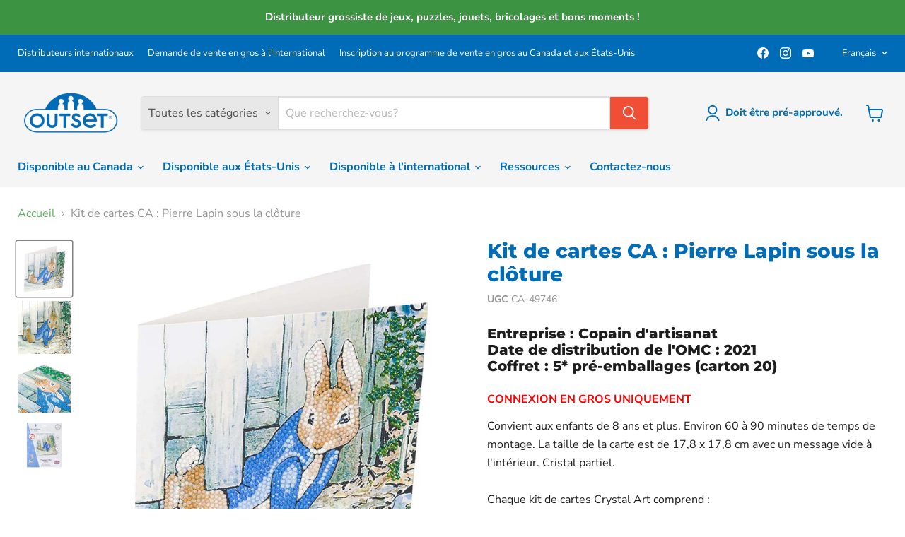

--- FILE ---
content_type: text/html; charset=utf-8
request_url: https://outsetmedia.com/fr/products/ca-card-kit-peter-rabbit-under-the-fence
body_size: 46347
content:
<!doctype html>
<html class="no-js no-touch" lang="fr">
  <head>
  <script>
    window.Store = window.Store || {};
    window.Store.id = 79081734450;
  </script>
    <meta charset="utf-8">
    <meta http-equiv="x-ua-compatible" content="IE=edge">

    <link rel="preconnect" href="https://cdn.shopify.com">
    <link rel="preconnect" href="https://fonts.shopifycdn.com">
    <link rel="preconnect" href="https://v.shopify.com">
    <link rel="preconnect" href="https://cdn.shopifycloud.com">

    <title>Kit de cartes CA : Pierre Lapin sous la clôture — Outset Media</title>

    
      <meta name="description" content="Convient aux enfants de 8 ans et plus. Environ 60 à 90 minutes de temps de montage. La taille de la carte est de 17,8 x 17,8 cm avec un message vide à l&#39;intérieur. Cristal partiel. Chaque kit de cartes Crystal Art comprend : Modèle de conception d&#39;adhésif codé Stylo à cristal double face Gelée de cire Paquets de crista">
    

    
  <link rel="shortcut icon" href="//outsetmedia.com/cdn/shop/files/favicon-32x32_32x32.png?v=1689029034" type="image/png">


    
      <link rel="canonical" href="https://outsetmedia.com/fr/products/ca-card-kit-peter-rabbit-under-the-fence" />
    

    <meta name="viewport" content="width=device-width">

    
    















<meta property="og:site_name" content="Outset Media">
<meta property="og:url" content="https://outsetmedia.com/fr/products/ca-card-kit-peter-rabbit-under-the-fence">
<meta property="og:title" content="Kit de cartes CA : Pierre Lapin sous la clôture">
<meta property="og:type" content="website">
<meta property="og:description" content="Convient aux enfants de 8 ans et plus. Environ 60 à 90 minutes de temps de montage. La taille de la carte est de 17,8 x 17,8 cm avec un message vide à l&#39;intérieur. Cristal partiel. Chaque kit de cartes Crystal Art comprend : Modèle de conception d&#39;adhésif codé Stylo à cristal double face Gelée de cire Paquets de crista">




    
    
    

    
    
    <meta
      property="og:image"
      content="https://outsetmedia.com/cdn/shop/files/CA49746-Peter-Rabbit-Under-the-Fence-card-rgb_1200x1200.jpg?v=1690472596"
    />
    <meta
      property="og:image:secure_url"
      content="https://outsetmedia.com/cdn/shop/files/CA49746-Peter-Rabbit-Under-the-Fence-card-rgb_1200x1200.jpg?v=1690472596"
    />
    <meta property="og:image:width" content="1200" />
    <meta property="og:image:height" content="1200" />
    
    
    <meta property="og:image:alt" content="Social media image" />
  
















<meta name="twitter:title" content="Kit de cartes CA : Pierre Lapin sous la clôture">
<meta name="twitter:description" content="Convient aux enfants de 8 ans et plus. Environ 60 à 90 minutes de temps de montage. La taille de la carte est de 17,8 x 17,8 cm avec un message vide à l&#39;intérieur. Cristal partiel. Chaque kit de cartes Crystal Art comprend : Modèle de conception d&#39;adhésif codé Stylo à cristal double face Gelée de cire Paquets de crista">


    
    
    
      
      
      <meta name="twitter:card" content="summary">
    
    
    <meta
      property="twitter:image"
      content="https://outsetmedia.com/cdn/shop/files/CA49746-Peter-Rabbit-Under-the-Fence-card-rgb_1200x1200_crop_center.jpg?v=1690472596"
    />
    <meta property="twitter:image:width" content="1200" />
    <meta property="twitter:image:height" content="1200" />
    
    
    <meta property="twitter:image:alt" content="Social media image" />
  



    <link rel="preload" href="//outsetmedia.com/cdn/fonts/nunito_sans/nunitosans_n7.25d963ed46da26098ebeab731e90d8802d989fa5.woff2" as="font" crossorigin="anonymous">
    <link rel="preload" as="style" href="//outsetmedia.com/cdn/shop/t/12/assets/theme.css?v=45149142083105839831755894490">

    <script>window.performance && window.performance.mark && window.performance.mark('shopify.content_for_header.start');</script><meta name="google-site-verification" content="PiyoJlxLfnPQCJzDbx1CI-MAe4MsM-DXCXkcAnbnVmk">
<meta id="shopify-digital-wallet" name="shopify-digital-wallet" content="/79081734450/digital_wallets/dialog">
<link rel="alternate" hreflang="x-default" href="https://outsetmedia.com/products/ca-card-kit-peter-rabbit-under-the-fence">
<link rel="alternate" hreflang="en" href="https://outsetmedia.com/products/ca-card-kit-peter-rabbit-under-the-fence">
<link rel="alternate" hreflang="fr" href="https://outsetmedia.com/fr/products/ca-card-kit-peter-rabbit-under-the-fence">
<link rel="alternate" type="application/json+oembed" href="https://outsetmedia.com/fr/products/ca-card-kit-peter-rabbit-under-the-fence.oembed">
<script async="async" src="/checkouts/internal/preloads.js?locale=fr-CA"></script>
<script id="shopify-features" type="application/json">{"accessToken":"2ed0fca16231a6144e2c8f1f207ef439","betas":["rich-media-storefront-analytics"],"domain":"outsetmedia.com","predictiveSearch":true,"shopId":79081734450,"locale":"fr"}</script>
<script>var Shopify = Shopify || {};
Shopify.shop = "outset-media.myshopify.com";
Shopify.locale = "fr";
Shopify.currency = {"active":"CAD","rate":"1.0"};
Shopify.country = "CA";
Shopify.theme = {"name":"3.4.2025 - WSG integration - Cart logic","id":176747118898,"schema_name":"Empire","schema_version":"9.1.1","theme_store_id":838,"role":"main"};
Shopify.theme.handle = "null";
Shopify.theme.style = {"id":null,"handle":null};
Shopify.cdnHost = "outsetmedia.com/cdn";
Shopify.routes = Shopify.routes || {};
Shopify.routes.root = "/fr/";</script>
<script type="module">!function(o){(o.Shopify=o.Shopify||{}).modules=!0}(window);</script>
<script>!function(o){function n(){var o=[];function n(){o.push(Array.prototype.slice.apply(arguments))}return n.q=o,n}var t=o.Shopify=o.Shopify||{};t.loadFeatures=n(),t.autoloadFeatures=n()}(window);</script>
<script id="shop-js-analytics" type="application/json">{"pageType":"product"}</script>
<script defer="defer" async type="module" src="//outsetmedia.com/cdn/shopifycloud/shop-js/modules/v2/client.init-shop-cart-sync_Lpn8ZOi5.fr.esm.js"></script>
<script defer="defer" async type="module" src="//outsetmedia.com/cdn/shopifycloud/shop-js/modules/v2/chunk.common_X4Hu3kma.esm.js"></script>
<script defer="defer" async type="module" src="//outsetmedia.com/cdn/shopifycloud/shop-js/modules/v2/chunk.modal_BV0V5IrV.esm.js"></script>
<script type="module">
  await import("//outsetmedia.com/cdn/shopifycloud/shop-js/modules/v2/client.init-shop-cart-sync_Lpn8ZOi5.fr.esm.js");
await import("//outsetmedia.com/cdn/shopifycloud/shop-js/modules/v2/chunk.common_X4Hu3kma.esm.js");
await import("//outsetmedia.com/cdn/shopifycloud/shop-js/modules/v2/chunk.modal_BV0V5IrV.esm.js");

  window.Shopify.SignInWithShop?.initShopCartSync?.({"fedCMEnabled":true,"windoidEnabled":true});

</script>
<script>(function() {
  var isLoaded = false;
  function asyncLoad() {
    if (isLoaded) return;
    isLoaded = true;
    var urls = ["https:\/\/customer-first-focus.b-cdn.net\/cffPCLoader_min.js?shop=outset-media.myshopify.com"];
    for (var i = 0; i < urls.length; i++) {
      var s = document.createElement('script');
      s.type = 'text/javascript';
      s.async = true;
      s.src = urls[i];
      var x = document.getElementsByTagName('script')[0];
      x.parentNode.insertBefore(s, x);
    }
  };
  if(window.attachEvent) {
    window.attachEvent('onload', asyncLoad);
  } else {
    window.addEventListener('load', asyncLoad, false);
  }
})();</script>
<script id="__st">var __st={"a":79081734450,"offset":-28800,"reqid":"91404994-6252-4ffe-9ef5-17234d84855f-1769783614","pageurl":"outsetmedia.com\/fr\/products\/ca-card-kit-peter-rabbit-under-the-fence","u":"f1d166dac1c8","p":"product","rtyp":"product","rid":8526420836658};</script>
<script>window.ShopifyPaypalV4VisibilityTracking = true;</script>
<script id="form-persister">!function(){'use strict';const t='contact',e='new_comment',n=[[t,t],['blogs',e],['comments',e],[t,'customer']],o='password',r='form_key',c=['recaptcha-v3-token','g-recaptcha-response','h-captcha-response',o],s=()=>{try{return window.sessionStorage}catch{return}},i='__shopify_v',u=t=>t.elements[r],a=function(){const t=[...n].map((([t,e])=>`form[action*='/${t}']:not([data-nocaptcha='true']) input[name='form_type'][value='${e}']`)).join(',');var e;return e=t,()=>e?[...document.querySelectorAll(e)].map((t=>t.form)):[]}();function m(t){const e=u(t);a().includes(t)&&(!e||!e.value)&&function(t){try{if(!s())return;!function(t){const e=s();if(!e)return;const n=u(t);if(!n)return;const o=n.value;o&&e.removeItem(o)}(t);const e=Array.from(Array(32),(()=>Math.random().toString(36)[2])).join('');!function(t,e){u(t)||t.append(Object.assign(document.createElement('input'),{type:'hidden',name:r})),t.elements[r].value=e}(t,e),function(t,e){const n=s();if(!n)return;const r=[...t.querySelectorAll(`input[type='${o}']`)].map((({name:t})=>t)),u=[...c,...r],a={};for(const[o,c]of new FormData(t).entries())u.includes(o)||(a[o]=c);n.setItem(e,JSON.stringify({[i]:1,action:t.action,data:a}))}(t,e)}catch(e){console.error('failed to persist form',e)}}(t)}const f=t=>{if('true'===t.dataset.persistBound)return;const e=function(t,e){const n=function(t){return'function'==typeof t.submit?t.submit:HTMLFormElement.prototype.submit}(t).bind(t);return function(){let t;return()=>{t||(t=!0,(()=>{try{e(),n()}catch(t){(t=>{console.error('form submit failed',t)})(t)}})(),setTimeout((()=>t=!1),250))}}()}(t,(()=>{m(t)}));!function(t,e){if('function'==typeof t.submit&&'function'==typeof e)try{t.submit=e}catch{}}(t,e),t.addEventListener('submit',(t=>{t.preventDefault(),e()})),t.dataset.persistBound='true'};!function(){function t(t){const e=(t=>{const e=t.target;return e instanceof HTMLFormElement?e:e&&e.form})(t);e&&m(e)}document.addEventListener('submit',t),document.addEventListener('DOMContentLoaded',(()=>{const e=a();for(const t of e)f(t);var n;n=document.body,new window.MutationObserver((t=>{for(const e of t)if('childList'===e.type&&e.addedNodes.length)for(const t of e.addedNodes)1===t.nodeType&&'FORM'===t.tagName&&a().includes(t)&&f(t)})).observe(n,{childList:!0,subtree:!0,attributes:!1}),document.removeEventListener('submit',t)}))}()}();</script>
<script integrity="sha256-4kQ18oKyAcykRKYeNunJcIwy7WH5gtpwJnB7kiuLZ1E=" data-source-attribution="shopify.loadfeatures" defer="defer" src="//outsetmedia.com/cdn/shopifycloud/storefront/assets/storefront/load_feature-a0a9edcb.js" crossorigin="anonymous"></script>
<script data-source-attribution="shopify.dynamic_checkout.dynamic.init">var Shopify=Shopify||{};Shopify.PaymentButton=Shopify.PaymentButton||{isStorefrontPortableWallets:!0,init:function(){window.Shopify.PaymentButton.init=function(){};var t=document.createElement("script");t.src="https://outsetmedia.com/cdn/shopifycloud/portable-wallets/latest/portable-wallets.fr.js",t.type="module",document.head.appendChild(t)}};
</script>
<script data-source-attribution="shopify.dynamic_checkout.buyer_consent">
  function portableWalletsHideBuyerConsent(e){var t=document.getElementById("shopify-buyer-consent"),n=document.getElementById("shopify-subscription-policy-button");t&&n&&(t.classList.add("hidden"),t.setAttribute("aria-hidden","true"),n.removeEventListener("click",e))}function portableWalletsShowBuyerConsent(e){var t=document.getElementById("shopify-buyer-consent"),n=document.getElementById("shopify-subscription-policy-button");t&&n&&(t.classList.remove("hidden"),t.removeAttribute("aria-hidden"),n.addEventListener("click",e))}window.Shopify?.PaymentButton&&(window.Shopify.PaymentButton.hideBuyerConsent=portableWalletsHideBuyerConsent,window.Shopify.PaymentButton.showBuyerConsent=portableWalletsShowBuyerConsent);
</script>
<script data-source-attribution="shopify.dynamic_checkout.cart.bootstrap">document.addEventListener("DOMContentLoaded",(function(){function t(){return document.querySelector("shopify-accelerated-checkout-cart, shopify-accelerated-checkout")}if(t())Shopify.PaymentButton.init();else{new MutationObserver((function(e,n){t()&&(Shopify.PaymentButton.init(),n.disconnect())})).observe(document.body,{childList:!0,subtree:!0})}}));
</script>

<script>window.performance && window.performance.mark && window.performance.mark('shopify.content_for_header.end');</script>

    <link href="//outsetmedia.com/cdn/shop/t/12/assets/theme.css?v=45149142083105839831755894490" rel="stylesheet" type="text/css" media="all" />

    
    <script>
      window.Theme = window.Theme || {};
      window.Theme.version = '9.1.1';
      window.Theme.name = 'Empire';
      window.Theme.routes = {
        "root_url": "/fr",
        "account_url": "/fr/account",
        "account_login_url": "/fr/account/login",
        "account_logout_url": "/fr/account/logout",
        "account_register_url": "/fr/account/register",
        "account_addresses_url": "/fr/account/addresses",
        "collections_url": "/fr/collections",
        "all_products_collection_url": "/fr/collections/all",
        "search_url": "/fr/search",
        "predictive_search_url": "/fr/search/suggest",
        "cart_url": "/fr/cart",
        "cart_add_url": "/fr/cart/add",
        "cart_change_url": "/fr/cart/change",
        "cart_clear_url": "/fr/cart/clear",
        "product_recommendations_url": "/fr/recommendations/products",
      };
    </script>
    

  


<script>
  document.addEventListener("DOMContentLoaded", function(event) {
    const style = document.getElementById('wsg-custom-style');
    if (typeof window.isWsgCustomer != "undefined" && isWsgCustomer) {
      style.innerHTML = `
        ${style.innerHTML} 
        /* A friend of hideWsg - this will _show_ only for wsg customers. Add class to an element to use */
        .showWsg {
          display: unset;
        }
        /* wholesale only CSS */
        .additional-checkout-buttons, .shopify-payment-button {
          display: none !important;
        }
        .productitem--price,
        .productitem--info .price {
          color: #5fb45f !important;
          font-family: "Nunito Sans", sans-serif !important;
          font-size: 16px !important;
          font-weight: 400 !important;
          line-height: 23px !important;
        }
        .wsg-proxy-container select {
          background-color: 
          ${
        document.querySelector('input').style.backgroundColor
          ? document.querySelector('input').style.backgroundColor
          : 'white'
        } !important;
        }
      `;
    } else {
      style.innerHTML = `
        ${style.innerHTML}
        /* Add CSS rules here for NOT wsg customers - great to hide elements from retail when we can't access the code driving the element */
        
      `;
    }

    if (typeof window.embedButtonBg !== undefined && typeof window.embedButtonText !== undefined && window.embedButtonBg !== window.embedButtonText) {
      style.innerHTML = `
        ${style.innerHTML}
        .wsg-button-fix {
          background: ${embedButtonBg} !important;
          border-color: ${embedButtonBg} !important;
          color: ${embedButtonText} !important;
        }
      `;
    }

    // =========================
    //         CUSTOM JS
    // ==========================
    if (document.querySelector(".wsg-proxy-container")) {
      initNodeObserver(wsgCustomJs);
    }
  })

  function wsgCustomJs() {

    // update button classes
    const button = document.querySelectorAll(".wsg-button-fix");
    let buttonClass = "button-primary";
    buttonClass = buttonClass.split(" ");
    for (let i = 0; i < button.length; i++) {
      button[i].classList.add(... buttonClass);
    }

    // wsgCustomJs window placeholder
    // update secondary btn color on proxy cart
    if (document.getElementById("wsg-checkout-one")) {
      const checkoutButton = document.getElementById("wsg-checkout-one");
      let wsgBtnColor = window.getComputedStyle(checkoutButton).backgroundColor;
      let wsgBtnBackground = "none";
      let wsgBtnBorder = "thin solid " + wsgBtnColor;
      let wsgBtnPadding = window.getComputedStyle(checkoutButton).padding;
      let spofBtn = document.querySelectorAll(".spof-btn");
      for (let i = 0; i < spofBtn.length; i++) {
        spofBtn[i].style.background = wsgBtnBackground;
        spofBtn[i].style.color = wsgBtnColor;
        spofBtn[i].style.border = wsgBtnBorder;
        spofBtn[i].style.padding = wsgBtnPadding;
      }
    }

    // update Quick Order Form label
    if (typeof window.embedSPOFLabel != "undefined" && embedSPOFLabel) {
      document.querySelectorAll(".spof-btn").forEach(function(spofBtn) {
        spofBtn.removeAttribute("data-translation-selector");
        spofBtn.innerHTML = embedSPOFLabel;
      });
    }
  }

  function initNodeObserver(onChangeNodeCallback) {

    // Select the node that will be observed for mutations
    const targetNode = document.querySelector(".wsg-proxy-container");

    // Options for the observer (which mutations to observe)
    const config = {
      attributes: true,
      childList: true,
      subtree: true
    };

    // Callback function to execute when mutations are observed
    const callback = function(mutationsList, observer) {
      for (const mutation of mutationsList) {
        if (mutation.type === 'childList') {
          onChangeNodeCallback();
          observer.disconnect();
        }
      }
    };

    // Create an observer instance linked to the callback function
    const observer = new MutationObserver(callback);

    // Start observing the target node for configured mutations
    observer.observe(targetNode, config);
  }
</script>


<style id="wsg-custom-style">
  /* A friend of hideWsg - this will _show_ only for wsg customers. Add class to an element to use */
  .showWsg {
    display: none;
  }
  /* Signup/login */
  #wsg-signup select,
  #wsg-signup input,
  #wsg-signup textarea {
    height: 46px;
    border: thin solid #d1d1d1;
    padding: 6px 10px;
  }
  #wsg-signup textarea {
    min-height: 100px;
  }
  .wsg-login-input {
    height: 46px;
    border: thin solid #d1d1d1;
    padding: 6px 10px;
  }
  #wsg-signup select {
  }
/*   Quick Order Form */
  .wsg-table td {
    border: none;
    min-width: 150px;
  }
  .wsg-table tr {
    border-bottom: thin solid #d1d1d1; 
    border-left: none;
  }
  .wsg-table input[type="number"] {
    border: thin solid #d1d1d1;
    padding: 5px 15px;
    min-height: 42px;
  }
  #wsg-spof-link a {
    text-decoration: inherit;
    color: inherit;
  }
  .wsg-proxy-container {
    margin-top: 0% !important;
  }
  @media screen and (max-width:768px){
    .wsg-proxy-container .wsg-table input[type="number"] {
        max-width: 80%; 
    }
    .wsg-center img {
      width: 50px !important;
    }
    .wsg-variant-price-area {
      min-width: 70px !important;
    }
  }
  /* Submit button */
  #wsg-cart-update{
    padding: 8px 10px;
    min-height: 45px;
    max-width: 100% !important;
  }
  .wsg-table {
    background: inherit !important;
  }
  .wsg-spof-container-main {
    background: inherit !important;
  }
  /* General fixes */
  .wsg-hide-prices {
    opacity: 0;
  }
  .wsg-ws-only .button {
    margin: 0;
  }
    #wsg-login input.wsg-submit-copy,
  #wsg-account-create input.wsg-submit-copy,
  #wsg-signup-container #wsg-submit  {
    border: 1px solid rgb(240, 79, 54) !important; 
    background: rgb(240, 79, 54) !important; 
    color: white !important;
    cursor: pointer;
    padding: 10px;
    border-radius: 5px;
  }
  .spof-btn {
    text-decoration: none;
   }
   .wsg-all-errors-banner {
    top: 28% !important;
  }
</style>

    
<!-- BEGIN app block: shopify://apps/persistent-cart/blocks/script_js/4ce05194-341e-4641-aaf4-5a8dad5444cb --><script>
  window.cffPCLiquidPlaced = true;
</script>







  
  
  <script defer src="https://cdn.shopify.com/extensions/019a793c-ad27-7882-8471-201b37e34f5e/persistent-cart-66/assets/cffPC.production.min.js" onerror="this.onerror=null;this.remove();var s=document.createElement('script');s.defer=true;s.src='https://customer-first-focus.b-cdn.net/cffPC.production.min.js';document.head.appendChild(s);"></script>




<!-- END app block --><!-- BEGIN app block: shopify://apps/wholesale-gorilla/blocks/wsg-header/c48d0487-dff9-41a4-94c8-ec6173fe8b8d -->

   
  















  <!-- check for wsg customer - this now downcases to compare so we are no longer concerned about case matching in tags -->


      
      
      
      
      
      <!-- ajax data -->
      
        
          
        
      
      <script>
        console.log("Wsg-header release 5.22.24")
        // here we need to check if we on a previw theme and set the shop config from the metafield
        
const wsgShopConfigMetafields = {
            
          
            
          
            
          
            
              shopConfig : {"btnClasses":"button-primary","hideDomElements":[".hideWsg"],"wsgPriceSelectors":{"productPrice":[".product-pricing",".product-block--price"],"collectionPrices":[".productitem--info .price",".price__current",".productitem--price",".search-flydown--product-price"]},"autoInstall":false,"wsgAjax":true,"wsgMultiAjax":false,"wsgAjaxSettings":{"price":".atc--product-details--price-value","linePrice":"","subtotal":".atc-subtotal--price","checkoutBtn":".atc-button--checkout"},"wsgSwatch":"","wsgAccountPageSelector":".account-page-masthead h1","wsgVolumeTable":".product-block--key_details","excludedSections":[],"productSelectors":[".productgrid--item",".search-flydown--product",".featured-product__container"],"wsgQVSelector":[""],"fileList":[],"wsgVersion":6,"themeId":176747118898,"installing":false},
            
          
            
              shopConfig154208338226 : {"btnClasses":"","hideDomElements":[".hideWsg","s.price-item",".section-featured-product .price","span.price__badge-sale"],"wsgPriceSelectors":{"productPrice":["product-info .price-item",".product .price-item"],"collectionPrices":[".card-information .price",".predictive-search__item-content .price"]},"autoInstall":false,"wsgMultiAjax":false,"wsgAjaxSettings":{"price":"td.cart-item__details > div.product-option","linePrice":"td.cart-item__totals > .cart-item__price-wrapper > .price","subtotal":".totals__subtotal-value","checkoutBtn":"[name='checkout']"},"buttonClasses":"","wsgSwatch":"","wsgAccountPageSelector":"h1","wsgVolumeTable":".product-form__submit","excludedSections":[],"productSelectors":[".product-grid > .grid__item",".predictive-search__list-item"],"wsgQVSelector":[],"fileList":[],"wsgVersion":6,"installing":false,"themeId":154208338226},
            
          
            
              shopConfig154267713842 : {"btnClasses":"button-primary","hideDomElements":[".hideWsg",".live-search"],"wsgPriceSelectors":{"productPrice":[".product__price .money"],"collectionPrices":[".price",".price__current",".productitem--price"]},"autoInstall":false,"wsgAjax":true,"wsgMultiAjax":false,"wsgAjaxSettings":{"price":".atc--product-details--price-value","linePrice":"","subtotal":".atc-subtotal--price","checkoutBtn":".atc-button--checkout"},"wsgSwatch":"","wsgAccountPageSelector":".account-page-masthead h1","wsgVolumeTable":".product-form--atc","excludedSections":[],"productSelectors":[".productgrid--item",".search-flydown--product"],"wsgQVSelector":[],"fileList":[],"wsgVersion":6,"installing":false,"themeId":154267713842},
            
          
            
              shopConfig167872790834 : {"btnClasses":"button-primary","hideDomElements":[".hideWsg"],"wsgPriceSelectors":{"productPrice":[".product-pricing"],"collectionPrices":[".price",".price__current",".productitem--price",".search-flydown--product-price"]},"autoInstall":false,"wsgAjax":true,"wsgMultiAjax":false,"wsgAjaxSettings":{"price":".atc--product-details--price-value","linePrice":"","subtotal":".atc-subtotal--price","checkoutBtn":".atc-button--checkout"},"wsgSwatch":"","wsgAccountPageSelector":".account-page-masthead h1","wsgVolumeTable":".product-form--atc","excludedSections":[],"productSelectors":[".productgrid--item",".search-flydown--product"],"wsgQVSelector":[],"fileList":[],"wsgVersion":6,"themeId":167872790834,"installing":false},
            
          
            
              shopConfig170098032946 : {"btnClasses":"button-primary","hideDomElements":[".hideWsg"],"wsgPriceSelectors":{"productPrice":[".product-pricing",".product-block--price"],"collectionPrices":[".productitem--info .price",".price__current",".productitem--price",".search-flydown--product-price"]},"autoInstall":false,"wsgAjax":true,"wsgMultiAjax":false,"wsgAjaxSettings":{"price":".atc--product-details--price-value","linePrice":"","subtotal":".atc-subtotal--price","checkoutBtn":".atc-button--checkout"},"wsgSwatch":"","wsgAccountPageSelector":".account-page-masthead h1","wsgVolumeTable":".product-block--key_details","excludedSections":[],"productSelectors":[".productgrid--item",".search-flydown--product",".featured-product__container"],"wsgQVSelector":[""],"fileList":[],"wsgVersion":6,"themeId":170098032946,"installing":false},
            
          
            
              shopConfig171212374322 : {"btnClasses":"","hideDomElements":[".hideWsg"],"wsgPriceSelectors":{"productPrice":[],"collectionPrices":[]},"autoInstall":true,"wsgMultiAjax":false,"wsgAjaxSettings":{"price":"","linePrice":"","subtotal":"","checkoutBtn":""},"wsgSwatch":"","wsgAccountPageSelector":"","wsgVolumeTable":"","excludedSections":[],"productSelectors":[],"wsgQVSelector":[""],"fileList":[],"wsgATCButtonsSelectors":[],"wsgVersion":6,"themeId":171212374322},
            
          
}
        let wsgShopConfig = {"btnClasses":"button-primary","hideDomElements":[".hideWsg"],"wsgPriceSelectors":{"productPrice":[".product-pricing",".product-block--price"],"collectionPrices":[".productitem--info .price",".price__current",".productitem--price",".search-flydown--product-price"]},"autoInstall":false,"wsgAjax":true,"wsgMultiAjax":false,"wsgAjaxSettings":{"price":".atc--product-details--price-value","linePrice":"","subtotal":".atc-subtotal--price","checkoutBtn":".atc-button--checkout"},"wsgSwatch":"","wsgAccountPageSelector":".account-page-masthead h1","wsgVolumeTable":".product-block--key_details","excludedSections":[],"productSelectors":[".productgrid--item",".search-flydown--product",".featured-product__container"],"wsgQVSelector":[""],"fileList":[],"wsgVersion":6,"themeId":176747118898,"installing":false};
        if (window.Shopify.theme.role !== 'main') {
          const wsgShopConfigUnpublishedTheme = wsgShopConfigMetafields[`shopConfig${window.Shopify.theme.id}`];
          if (wsgShopConfigUnpublishedTheme) {
            wsgShopConfig = wsgShopConfigUnpublishedTheme;
          }
        }
        // ==========================================
        //      Set global liquid variables
        // ==========================================
        // general variables 1220
        var wsgVersion = 6.0;
        var wsgActive = true;
        // the permanent domain of the shop
        var shopPermanentDomain = 'outset-media.myshopify.com';
        const wsgShopOrigin = 'https://outsetmedia.com';
        const wsgThemeTemplate = 'product.required-crafts-eu';
        //customer
        var isWsgCustomer = 
          false
        ;
        var wsgCustomerTags = null
        var wsgCustomerId = null
        // execution variables
        var wsgRunCollection;
        var wsgCollectionObserver;
        var wsgRunProduct;
        var wsgRunAccount;
        var wsgRunCart;
        var wsgRunSinglePage;
        var wsgRunSignup;
        var wsgRunSignupV2;
        var runProxy;
        // wsgData
        var wsgData = {"hostedStore":{"branding":{"shopName":"Outset Media","isShowLogo":true},"accountPage":{"title":"My Wholesale Account"},"cartPage":{"title":"Your Cart","description":"<p><br></p>"},"catalogPage":{"collections":[{"handle":"blue-orange-games","id":"gid://shopify/Collection/453520589106","title":"Blue Orange Games"},{"handle":"choose-books","id":"gid://shopify/Collection/475988525362","title":"CHOOSE Books"},{"handle":"cobble-hill","id":"gid://shopify/Collection/453520523570","title":"Cobble Hill"},{"handle":"craft-buddy","id":"gid://shopify/Collection/453520654642","title":"Craft Buddy"},{"handle":"fat-brain-toys","id":"gid://shopify/Collection/453520621874","title":"Fat Brain Toys"},{"handle":"jack-pine","id":"gid://shopify/Collection/453520556338","title":"Jack Pine"},{"handle":"late-for-the-sky","id":"gid://shopify/Collection/453520752946","title":"Late for the Sky"},{"handle":"madd-capp","id":"gid://shopify/Collection/453801247026","title":"Madd Capp"},{"handle":"mindware-games","id":"gid://shopify/Collection/453520884018","title":"MindWare Games"},{"handle":"outset-games","id":"gid://shopify/Collection/453520458034","title":"Outset"},{"handle":"popular-playthings","id":"gid://shopify/Collection/453801378098","title":"Popular Playthings"},{"handle":"be-amazing-toys","id":"gid://shopify/Collection/453801115954","title":"Be Amazing Toys"},{"handle":"playmonster","id":"gid://shopify/Collection/453801312562","title":"PlayMonster"},{"handle":"accessories","id":"gid://shopify/Collection/454125781298","title":"Accessories"},{"handle":"displays","id":"gid://shopify/Collection/455146897714","title":"Displays"}],"hideSoldOut":false,"imageAspectRatio":"adaptToImage","numberOfColumns":5,"productsPerPage":99},"spofPage":{"title":"Quick Order Form","description":"<p>Order Cobble Hill puzzles quickly. For all other products, please shop the website.</p>"},"colorSettings":{"background":"#FFFFFF","primaryColor":"#000000","secondaryColor":"#FFFFFF","textColor":"#000000"},"footer":{"contactInformation":"<p>All orders will be reviewed by your sales rep who will then reach out to you with freight and terms.</p>","termsOfService":false,"privacyPolicy":false},"bannerText":"You are logged in to your wholesale account"},"translations":{"custom":false,"enable":true,"language":"english","translateBasedOnMarket":true},"shop_preferences":{"cart":{"note":{"description":"<p><br></p>","isRequired":false},"poNumber":{"isRequired":false,"isShow":true},"termsAndConditions":{"isEnable":false,"text":""}},"exclusionsAndLocksSettings":{"hidePrices":{"link":"","loginToViewPrices":true,"replacementText":"","loginToViewPricesStatus":"enabled"}},"transitions":{"installedTransitions":true,"showTransitions":false},"retailPrice":{"enable":false,"label":" MSRP","lowerOpacity":true,"strikethrough":false},"autoBackorder":false,"checkInventory":true,"customWholesaleDiscountLabel":"","draftNotification":true,"exclusions":[],"hideExclusions":true,"lockedPages":[{"isAllWholesaleCustomers":false,"isAllRetailCustomers":false,"customerTag":"WSUSD","isEntireStore":false,"urls":["https://outsetmedia.com/collections/available-canada","https://outsetmedia.com/collections/new-canada","https://outsetmedia.com/collections/crafts-canada","https://outsetmedia.com/collections/puzzles-canada","https://outsetmedia.com/collections/toys-canada","https://outsetmedia.com/collections/books-canada","https://outsetmedia.com/collections/available-canada-company-link","https://outsetmedia.com/collections/accessories-canada","https://outsetmedia.com/collections/games-canada"],"allowlistUrls":[],"_id":"666a14b6394b4f4d9431e86e"},{"isAllWholesaleCustomers":false,"isAllRetailCustomers":true,"customerTag":"","isEntireStore":false,"urls":["https://outsetmedia.com/collections/clearance"],"allowlistUrls":[],"_id":"6723a291874f7f6afed976d4"}],"marketSetting":false,"minOrder":-1,"showShipPartial":false,"tagsOverrideExclusions":[{"visibility":"cantView","customerTag":"WSUSD","productTag":"WS-CDN-ONLY","_id":"667ed76e3c57ec175bada51e"},{"customerTag":"WSCDN","productTag":"Clearance-Canada","visibility":"exclusiveAccess","_id":"6709836869ec8f9112407a45"},{"customerTag":"WSCDN","productTag":"WS-USD-ONLY","visibility":"cantView","_id":"670e89caec46e5191a68cf19"},{"customerTag":"NONCHIRP","productTag":"NONCHIRP","visibility":"cantView","_id":"6875784fc248bde0768fe660"},{"customerTag":"QC","productTag":"BlueOrangeGamesQC","visibility":"cantView","_id":"67d9d21244e7211a8b644e1c"},{"customerTag":"NONCHIRPUSA","productTag":"NONCHIRPUSA","visibility":"cantView","_id":"688ba63f9160a3cf4fabb2db"}],"taxLabel":"","taxRate":-1,"retailExclusionsStatus":"enabled","includeTaxInPriceRule":false},"page_styles":{"btnClasses":"","proxyMargin":0,"shipMargin":50},"volume_discounts":{"quantity_discounts":{"collections":[],"products":[]},"settings":{"product_price_table":{},"custom_messages":{"custom_banner":{"banner_default":true,"banner_input":"Spend {{$}}, receive {{%}} off of your order."},"custom_success":{"success_default":true,"success_input":"Congratulations!  You received {{%}} off of your order!"}}},"discounts":[],"enabled":true},"shipping_rates":{"handlingFee":{"type":"flat","amount":-1,"percent":-1,"min":-1,"max":-1,"label":""},"itemReservationOnInternational":{"isEnabledCustomReservationTime":false,"isReserveInventory":false,"reserveInventoryDays":60},"internationalMsg":{"message":"<p>Because you are outside of our home country we will calculate your shipping and send you an invoice shortly.</p>","title":"Thank you for your order!"},"localPickup":{"fee":-1,"instructions":"","isEnabled":false,"locations":[],"minOrderPrice":0,"pickupTime":""},"localDelivery":{"isEnabled":true,"minOrderPrice":0},"autoApplyLowestRate":true,"customShippingRateLabel":"","deliveryTime":"","fixedPercent":-1,"flatRate":-1,"freeShippingMin":-1,"ignoreAll":false,"ignoreCarrierRates":false,"ignoreShopifyFreeRates":false,"isIncludeLocalDeliveryInLowestRate":true,"redirectInternational":false,"useShopifyDefault":false},"single_page":{"collapseCollections":true,"isHideSPOFbtn":true,"isShowInventoryInfo":false,"isShowSku":true,"linkInCart":true,"menuAction":"include","message":"","excludeCollections":{"gid://shopify/Collection/468886585650":{"handle":"new-cobble-hill","id":"gid://shopify/Collection/468886585650","title":"New Cobble Hill"},"gid://shopify/Collection/476186214706":{"handle":"cobble-hill-2000-piece","id":"gid://shopify/Collection/476186214706","title":"Cobble Hill 2000 Piece"},"gid://shopify/Collection/476186018098":{"handle":"cobble-hill-1000","id":"gid://shopify/Collection/476186018098","title":"Cobble Hill 1000 Piece"},"gid://shopify/Collection/476186083634":{"handle":"cobble-hill-500","id":"gid://shopify/Collection/476186083634","title":"Cobble Hill 500 Piece"},"gid://shopify/Collection/476186149170":{"handle":"cobble-hill-350-piece","id":"gid://shopify/Collection/476186149170","title":"Cobble Hill 350 Piece"},"gid://shopify/Collection/476186116402":{"handle":"cobble-hill-275-piece","id":"gid://shopify/Collection/476186116402","title":"Cobble Hill 275 Piece"},"gid://shopify/Collection/476186247474":{"handle":"cobble-hill-floor-puzzle","id":"gid://shopify/Collection/476186247474","title":"Cobble Hill Floor Puzzle"},"gid://shopify/Collection/476186181938":{"handle":"cobble-hill-tray-puzzle","id":"gid://shopify/Collection/476186181938","title":"Cobble Hill Tray Puzzle"},"gid://shopify/Collection/476186411314":{"handle":"cobble-hill-modular-1","id":"gid://shopify/Collection/476186411314","title":"Cobble Hill Modular"},"gid://shopify/Collection/491790860594":{"handle":"enjoy-puzzle","id":"gid://shopify/Collection/491790860594","title":"Enjoy Puzzle"},"gid://shopify/Collection/453520654642":{"handle":"craft-buddy","id":"gid://shopify/Collection/453520654642","title":"Craft Buddy"},"gid://shopify/Collection/453520556338":{"handle":"jack-pine","id":"gid://shopify/Collection/453520556338","title":"Jack Pine"},"gid://shopify/Collection/453520752946":{"handle":"late-for-the-sky","id":"gid://shopify/Collection/453520752946","title":"Late for the Sky"},"gid://shopify/Collection/453520458034":{"handle":"outset-games","id":"gid://shopify/Collection/453520458034","title":"Outset"},"gid://shopify/Collection/477305143602":{"handle":"accessories-usa","id":"gid://shopify/Collection/477305143602","title":"Accessories USA"},"gid://shopify/Collection/455146897714":{"handle":"displays","id":"gid://shopify/Collection/455146897714","title":"Displays"},"gid://shopify/Collection/454125781298":{"handle":"accessories-canada","id":"gid://shopify/Collection/454125781298","title":"Accessories Canada"},"gid://shopify/Collection/453801115954":{"handle":"be-amazing-toys","id":"gid://shopify/Collection/453801115954","title":"Be Amazing Toys"},"gid://shopify/Collection/453520589106":{"handle":"blue-orange-games","id":"gid://shopify/Collection/453520589106","title":"Blue Orange Games"},"gid://shopify/Collection/475988525362":{"handle":"choose-books","id":"gid://shopify/Collection/475988525362","title":"CHOOSE Books"},"gid://shopify/Collection/453520621874":{"handle":"fat-brain-toys","id":"gid://shopify/Collection/453520621874","title":"Fat Brain Toys"},"gid://shopify/Collection/477807608114":{"handle":"good-game-company","id":"gid://shopify/Collection/477807608114","title":"Good Game Company"},"gid://shopify/Collection/453801247026":{"handle":"madd-capp","id":"gid://shopify/Collection/453801247026","title":"Madd Capp"},"gid://shopify/Collection/453520884018":{"handle":"mindware-games","id":"gid://shopify/Collection/453520884018","title":"MindWare Games"},"gid://shopify/Collection/453801312562":{"handle":"playmonster","id":"gid://shopify/Collection/453801312562","title":"PlayMonster"},"gid://shopify/Collection/453801378098":{"handle":"popular-playthings","id":"gid://shopify/Collection/453801378098","title":"Popular Playthings"},"gid://shopify/Collection/453801476402":{"handle":"royal-and-langnickel","id":"gid://shopify/Collection/453801476402","title":"Royal and Langnickel"}},"spofButtonText":"Quick Order Form"},"net_orders":{"netRedirect":{"autoEmail":false,"message":"<h4>A sales rep will reach out to you with a finalized invoice.</h4><h4>Please note that this order will be reviewed for available stock, any minimum product requirements (case packs), applicable freight, applicable taxes.</h4>","title":"Thank you for your order!"},"autoPending":true,"defaultPaymentTermsTemplateId":"","enabled":true,"isEnabledCustomReservationTime":false,"isReserveInventory":false,"netTag":"NET","netTags":[],"reserveInventoryDays":60},"customer":{"signup":{"autoInvite":false,"autoTags":[],"taxExempt":false},"accountMessage":"<h1><a href=\"https://outsetmedia.com/collections/available-canada\" target=\"_blank\">SHOP IN CANADA</a> | <a href=\"https://outsetmedia.com/collections/available-north-america\" target=\"_blank\">SHOP IN USA</a></h1><p><br></p><h1><strong>IMPORTANT REMINDER!</strong> Maximum <strong>200</strong> <strong>SKUs (line items) per</strong> order. <u>Example</u>: Add 200 SKUs, each with Qty 12, that is okay. You cannot submit an order with more than 200 SKUs in your cart.</h1><p><br></p><h3><strong>The cart icon in the top corner indicates # of SKUs - so keep your eye on it!</strong></h3>","accountPendingTitle":"Account Being Reviewed for Approval","loginMessage":"Log in to your wholesale account here.","redirectMessage":"<h2><strong>Next step for <u>existing</u> customers:</strong> Wait for your email invitation to create a password. It comes from connect@outsetmedia.com.</h2><p><br></p><h2><strong>Next step for <u>new</u> inquiries: </strong>A rep will be in touch to confirm your interest. After you've been approved for online ordering, you'll receive an email invitation to create a password.</h2><p><br></p><h4><strong>Note</strong>: Approvals for online ordering are usually between Monday and Friday 7AM PST to 3PM PST (and possibly after hours). We do our best to vet submissions quickly and get you access. But please be patient and keep an eye out for the Account Activation email. Thank you!</h4>"},"quantity":{"cart":{},"collections":[],"migratedToCurrent":true,"products":[]},"activeTags":["WSUSD","WSINT","WSCDN","wsgTestTag"],"hideDrafts":[],"server_link":"https://www.wholesalegorilla.app/shop_assets/wsg-index.js","tier":"premium","updateShopAnalyticsJobId":7506,"isPauseShop":false,"installStatus":"complete"}
        var wsgTier = 'premium'
        // AJAX variables
        var wsgRunAjax;
        var wsgAjaxCart;
        // product variables
        var wsgCollectionsList = [{"id":453898993970,"handle":"crafts","title":"Crafts","updated_at":"2026-01-30T04:11:51-08:00","body_html":"\u003ch1 data-mce-fragment=\"1\"\u003eWhich products are available in your country? Please use the \"Available in Country\" filter to find out.\u003c\/h1\u003e","published_at":"2023-07-11T13:34:22-07:00","sort_order":"alpha-asc","template_suffix":"","disjunctive":false,"rules":[{"column":"tag","relation":"equals","condition":"Crafts Product"}],"published_scope":"web"},{"id":453523013938,"handle":"crafts-canada","title":"Crafts \u0026 Supplies","updated_at":"2026-01-29T04:11:47-08:00","body_html":"\u003ch4\u003eFind products available to you by using the\u003cstrong\u003e filter\u003c\/strong\u003e, \"\u003cstrong\u003eAvailable in [Country]\u003c\/strong\u003e\". \u003c\/h4\u003e","published_at":"2023-07-07T21:11:53-07:00","sort_order":"alpha-asc","template_suffix":"","disjunctive":false,"rules":[{"column":"tag","relation":"equals","condition":"Crafts Canada"}],"published_scope":"web"},{"id":454191743282,"handle":"crafts-north-america","title":"Crafts USA","updated_at":"2026-01-30T04:11:51-08:00","body_html":"","published_at":"2023-07-14T09:16:25-07:00","sort_order":"best-selling","template_suffix":"","disjunctive":true,"rules":[{"column":"tag","relation":"equals","condition":"Crafts North America"},{"column":"tag","relation":"equals","condition":"Crafts United States"},{"column":"tag","relation":"equals","condition":"Crafts USA"}],"published_scope":"web"},{"id":475105755442,"handle":"quick-order","title":"Quick Order","updated_at":"2026-01-29T17:41:21-08:00","body_html":null,"published_at":"2024-05-01T13:26:18-07:00","sort_order":"best-selling","template_suffix":"quick","disjunctive":false,"rules":[{"column":"variant_price","relation":"greater_than","condition":"0"}],"published_scope":"web"},{"id":453520654642,"handle":"craft-buddy","title":"Craft Buddy","updated_at":"2026-01-29T04:11:44-08:00","body_html":"\u003cp\u003eCraft Buddy was established in 2011 and is a company based in the United Kingdom. They have a wide array of crafting kits from card making to framed art work. Outset carries an extensive line of their Crystal Art brand including kits for cards, notebooks, diaries, scrolls, and mounted canvas frames.\u003c\/p\u003e\n\u003cp\u003eThe Crystal Art line will dazzle you with its colourful crystals that bring a sparkle to your day. \u003cspan data-mce-fragment=\"1\"\u003eUnlike 3D gems, the Crystal Art Kit epoxy resin crystals are 5D with 15 facets giving your greeting card that extra sparkle. Pair the card as a gift with any Crystal Art Kit to really brighten up someone's day. \u003c\/span\u003e\u003c\/p\u003e\n\u003cp\u003eOutset also distributes Craft Buddy's line of Paint By Numbers in various sizes, which is a classic hobby for all generations.\u003c\/p\u003e\n\u003ch3\u003eTIP! Use Filters \"Craft Type\" to narrow your search. Some products have minimum case pack requirements. \u003c\/h3\u003e","published_at":"2023-07-07T20:28:50-07:00","sort_order":"alpha-asc","template_suffix":"","disjunctive":false,"rules":[{"column":"tag","relation":"equals","condition":"Craft Buddy"}],"published_scope":"web"},{"id":453895553330,"handle":"available-canada","title":"Available Canada","updated_at":"2026-01-29T17:41:21-08:00","body_html":"\u003ch3\u003e\n\u003cstrong\u003eYou can use the filters to narrow your search by Company (brand), Product Type (toys, games, crafts, books, puzzles), etc.\u003c\/strong\u003e \u003c\/h3\u003e\n\u003cp\u003e\u003cspan style=\"color: #f70e0e;\"\u003e\u003cstrong\u003eNote: Blue Orange Games not distributed in Quebec by Outset.\u003c\/strong\u003e\u003c\/span\u003e\u003c\/p\u003e","published_at":"2023-07-11T12:55:55-07:00","sort_order":"alpha-asc","template_suffix":"","disjunctive":true,"rules":[{"column":"tag","relation":"equals","condition":"Available Canada (sans Quebec)"},{"column":"tag","relation":"equals","condition":"Available Canada"}],"published_scope":"web"},{"id":453895684402,"handle":"available-north-america","title":"Available USA","updated_at":"2026-01-29T17:41:21-08:00","body_html":"\u003ch3\u003e\n\u003cstrong\u003eYou can use the filters to narrow your search by company (brand), product type (games, crafts, puzzles), etc.\u003c\/strong\u003e \u003c\/h3\u003e","published_at":"2023-07-11T12:58:20-07:00","sort_order":"manual","template_suffix":"","disjunctive":true,"rules":[{"column":"tag","relation":"equals","condition":"Available North America"},{"column":"tag","relation":"equals","condition":"Available USA"}],"published_scope":"web"},{"id":492349653298,"handle":"easter-ideas","updated_at":"2026-01-30T04:11:51-08:00","published_at":"2025-02-13T15:17:37-08:00","sort_order":"best-selling","template_suffix":"","published_scope":"web","title":"Idées de Pâques","body_html":"\u003cp\u003eHippity Hoppity, Pâques approche ! Commandez vos activités printanières ! Tout ce qui est présenté ici est disponible partout en Amérique du Nord. Et au Canada, il existe encore plus d'idées de Pâques géniales, du jeu créatif Paint Your Own Stones: Mosaic Bunny de MindWare au jeu Happy Bunny de Blue Orange en passant par CHOOSE Books Glitterpony Farm !\u003c\/p\u003e"},{"id":479272993074,"handle":"ca-card-kit","title":"CA Card Kit","updated_at":"2026-01-30T04:11:49-08:00","body_html":"","published_at":"2024-07-09T09:06:27-07:00","sort_order":"best-selling","template_suffix":"","disjunctive":false,"rules":[{"column":"tag","relation":"equals","condition":"CA Card Kit"}],"published_scope":"web"},{"id":481575731506,"handle":"crystal-art-card-kits","title":"Crystal Art Card Kits","updated_at":"2026-01-30T04:11:49-08:00","body_html":"\u003cp\u003eCrystal Art Card Kits are a wonderful alternative to sending your every day or special occasion card to someone who you want to make feel special. Each Crystal Art Card Kit includes brilliant sparkly crystals, the jelly wax, crystal pick up tool and an envelope so you can send your beautiful creation in the mail or hand deliver it in person. Simply match the crystal from a labeled packet to the correct spot on the card. With a large variety of images, there is something to please everyone. Why not even send a card to yourself! Outset Media is the official distributor for Craft Buddy, the makers of Crystal Art Card Kits.\u003c\/p\u003e\n\u003c!----\u003e","published_at":"2024-08-21T07:31:57-07:00","sort_order":"alpha-asc","template_suffix":"","disjunctive":false,"rules":[{"column":"tag","relation":"equals","condition":"CA Card Kit"}],"published_scope":"web"},{"id":454601670962,"handle":"craft-type_card-kit","title":"Craft Type_Card Kit","updated_at":"2026-01-30T04:11:49-08:00","body_html":"","published_at":"2023-07-18T14:24:34-07:00","sort_order":"best-selling","template_suffix":"","disjunctive":false,"rules":[{"column":"tag","relation":"equals","condition":"Craft Type_Card Kit"}],"published_scope":"web"}]
        var wsgProdData = {"id":8526420836658,"title":"Kit de cartes CA : Pierre Lapin sous la clôture","handle":"ca-card-kit-peter-rabbit-under-the-fence","description":"\u003cp\u003e Convient aux enfants de 8 ans et plus. Environ 60 à 90 minutes de temps de montage. La taille de la carte est de 17,8 x 17,8 cm avec un message vide à l'intérieur. Cristal partiel.\u003cbr data-mce-fragment=\"1\"\u003e\u003cbr data-mce-fragment=\"1\"\u003e Chaque kit de cartes Crystal Art comprend :\u003cbr data-mce-fragment=\"1\"\u003e\u003cbr data-mce-fragment=\"1\"\u003e Modèle de conception d'adhésif codé\u003cbr data-mce-fragment=\"1\"\u003e Stylo à cristal double face\u003cbr data-mce-fragment=\"1\"\u003e Gelée de cire\u003cbr data-mce-fragment=\"1\"\u003e Paquets de cristaux pré-triés codés\u003cbr data-mce-fragment=\"1\"\u003e Plateau en cristal rainuré\u003cbr data-mce-fragment=\"1\"\u003e Sacs ziplock, Instructions\u003cbr data-mce-fragment=\"1\"\u003e Enveloppe\u003c\/p\u003e","published_at":"2023-07-27T09:12:32-07:00","created_at":"2023-07-26T19:23:38-07:00","vendor":"CA-49746","type":"","tags":["Available Canada","Available North America","CA Card Kit","Company_Craft Buddy","Craft Buddy","Craft Type_Card Kit","Crafts","Crafts Canada","Crafts North America","Crafts Product","Crafts USA","Crystal Art","Peter Rabbit","Theme Type_Animals","Theme Type_Wildlife","WSCDN","WSUSD"],"price":1000,"price_min":1000,"price_max":1000,"available":true,"price_varies":false,"compare_at_price":null,"compare_at_price_min":0,"compare_at_price_max":0,"compare_at_price_varies":false,"variants":[{"id":45912453644594,"title":"Default Title","option1":"Default Title","option2":null,"option3":null,"sku":"CA-49746","requires_shipping":true,"taxable":true,"featured_image":null,"available":true,"name":"Kit de cartes CA : Pierre Lapin sous la clôture","public_title":null,"options":["Default Title"],"price":1000,"weight":0,"compare_at_price":null,"inventory_management":null,"barcode":null,"requires_selling_plan":false,"selling_plan_allocations":[]}],"images":["\/\/outsetmedia.com\/cdn\/shop\/files\/CA49746-Peter-Rabbit-Under-the-Fence-card-rgb.jpg?v=1690472596","\/\/outsetmedia.com\/cdn\/shop\/files\/ca49746-peter-rabbit-under-fence-rgb.jpg?v=1690472596","\/\/outsetmedia.com\/cdn\/shop\/files\/ca49746-peter-rabbit-under-fence-closeup-rgb.jpg?v=1690472596","\/\/outsetmedia.com\/cdn\/shop\/files\/CA49746-Peter-Rabbit-Under-the-Fence-pkg-rgb.jpg?v=1690472593"],"featured_image":"\/\/outsetmedia.com\/cdn\/shop\/files\/CA49746-Peter-Rabbit-Under-the-Fence-card-rgb.jpg?v=1690472596","options":["Titre"],"media":[{"alt":null,"id":34665946612018,"position":1,"preview_image":{"aspect_ratio":1.0,"height":900,"width":900,"src":"\/\/outsetmedia.com\/cdn\/shop\/files\/CA49746-Peter-Rabbit-Under-the-Fence-card-rgb.jpg?v=1690472596"},"aspect_ratio":1.0,"height":900,"media_type":"image","src":"\/\/outsetmedia.com\/cdn\/shop\/files\/CA49746-Peter-Rabbit-Under-the-Fence-card-rgb.jpg?v=1690472596","width":900},{"alt":null,"id":34665946579250,"position":2,"preview_image":{"aspect_ratio":1.0,"height":900,"width":900,"src":"\/\/outsetmedia.com\/cdn\/shop\/files\/ca49746-peter-rabbit-under-fence-rgb.jpg?v=1690472596"},"aspect_ratio":1.0,"height":900,"media_type":"image","src":"\/\/outsetmedia.com\/cdn\/shop\/files\/ca49746-peter-rabbit-under-fence-rgb.jpg?v=1690472596","width":900},{"alt":null,"id":34665946546482,"position":3,"preview_image":{"aspect_ratio":1.0,"height":900,"width":900,"src":"\/\/outsetmedia.com\/cdn\/shop\/files\/ca49746-peter-rabbit-under-fence-closeup-rgb.jpg?v=1690472596"},"aspect_ratio":1.0,"height":900,"media_type":"image","src":"\/\/outsetmedia.com\/cdn\/shop\/files\/ca49746-peter-rabbit-under-fence-closeup-rgb.jpg?v=1690472596","width":900},{"alt":null,"id":34665946677554,"position":4,"preview_image":{"aspect_ratio":1.0,"height":900,"width":900,"src":"\/\/outsetmedia.com\/cdn\/shop\/files\/CA49746-Peter-Rabbit-Under-the-Fence-pkg-rgb.jpg?v=1690472593"},"aspect_ratio":1.0,"height":900,"media_type":"image","src":"\/\/outsetmedia.com\/cdn\/shop\/files\/CA49746-Peter-Rabbit-Under-the-Fence-pkg-rgb.jpg?v=1690472593","width":900}],"requires_selling_plan":false,"selling_plan_groups":[],"content":"\u003cp\u003e Convient aux enfants de 8 ans et plus. Environ 60 à 90 minutes de temps de montage. La taille de la carte est de 17,8 x 17,8 cm avec un message vide à l'intérieur. Cristal partiel.\u003cbr data-mce-fragment=\"1\"\u003e\u003cbr data-mce-fragment=\"1\"\u003e Chaque kit de cartes Crystal Art comprend :\u003cbr data-mce-fragment=\"1\"\u003e\u003cbr data-mce-fragment=\"1\"\u003e Modèle de conception d'adhésif codé\u003cbr data-mce-fragment=\"1\"\u003e Stylo à cristal double face\u003cbr data-mce-fragment=\"1\"\u003e Gelée de cire\u003cbr data-mce-fragment=\"1\"\u003e Paquets de cristaux pré-triés codés\u003cbr data-mce-fragment=\"1\"\u003e Plateau en cristal rainuré\u003cbr data-mce-fragment=\"1\"\u003e Sacs ziplock, Instructions\u003cbr data-mce-fragment=\"1\"\u003e Enveloppe\u003c\/p\u003e"}
        
          var wsgCurrentVariant = 45912453644594;
        
        var wsgCheckRestrictedProd = false;
        // Market and tax variables
        var wsgShopCountryCode = "CA";
        var wsgShopCountry = "Canada"
        var wsgCustomerTaxExempt = null
        var wsgPricesIncludeTax = false
        var wsgCustomerSelectedMarket = {
          country: "Canada",
          iso_code: "CA"
        }
        var wsgPrimaryMarketCurrency = "CAD";
        // money formatting
        var wsgMoneyFormat = " ${{amount}}";
        // config variables
        var wsgAjaxSettings = wsgShopConfig.wsgAjaxSettings;
        var wsgSwatch = wsgShopConfig.wsgSwatch;
        var wsgPriceSelectors = wsgShopConfig.wsgPriceSelectors;
        var wsgVolumeTable = wsgShopConfig.wsgVolumeTable;
        var wsgUseLegacyCollection = wsgShopConfig.wsgUseLegacyCollection;
        var wsgQVSelector = wsgShopConfig.wsgQVSelector;
        var hideDomElements = wsgShopConfig.hideDomElements;
        // button color settings
        var embedButtonBg = '#000000';
        var embedButtonText = '#000000';
        // Quick Order Form Label settings
        var embedSPOFLabel = wsgData?.single_page?.spofButtonText || 'Quick Order Form';

        // Load WSG script
        (function() {
          var loadWsg = function(url, callback) {
            var script = document.createElement("script");
            script.type = "text/javascript";
            // If the browser is Internet Explorer.
            if (script.readyState) {
              script.onreadystatechange = function() {
                if (script.readyState == "loaded" || script.readyState == "complete") {
                  script.onreadystatechange = null;
                  callback();
                }
              };
            // For any other browser.
            } else {
              script.onload = function() {
                callback();
              };
            } script.src = url;
            document.getElementsByTagName("head")[0].appendChild(script);
          };
          loadWsg(wsgData.server_link + "?v=6", function() {})
        })();
        // Run appropriate WSG process
        // === PRODUCT===
        
          wsgRunProduct = true;  
        
        // === ACCOUNT ===
        
        // === SPOF ===
        
        // === COLLECTION ===
        // Run collection on all templates/pages if we're running the 5+ script
        
          wsgRunCollection = true;
        
        // === AJAX CART ===
        
          if (wsgAjaxSettings && (wsgAjaxSettings.price || wsgAjaxSettings.linePrice || wsgAjaxSettings.subtotal || wsgAjaxSettings.checkoutBtn)) {
            wsgRunAjax = true;
          }
        
        // === CART ===
        
      </script>
      
        


















        
        <!-- product data -->
        <span id="wsgReloadPrices_Window" style="display: none"></span>
        <div class="wsg-collections-list-8526420836658" style="display:none">[{"id":453898993970,"handle":"crafts","title":"Crafts","updated_at":"2026-01-30T04:11:51-08:00","body_html":"\u003ch1 data-mce-fragment=\"1\"\u003eWhich products are available in your country? Please use the \"Available in Country\" filter to find out.\u003c\/h1\u003e","published_at":"2023-07-11T13:34:22-07:00","sort_order":"alpha-asc","template_suffix":"","disjunctive":false,"rules":[{"column":"tag","relation":"equals","condition":"Crafts Product"}],"published_scope":"web"},{"id":453523013938,"handle":"crafts-canada","title":"Crafts \u0026 Supplies","updated_at":"2026-01-29T04:11:47-08:00","body_html":"\u003ch4\u003eFind products available to you by using the\u003cstrong\u003e filter\u003c\/strong\u003e, \"\u003cstrong\u003eAvailable in [Country]\u003c\/strong\u003e\". \u003c\/h4\u003e","published_at":"2023-07-07T21:11:53-07:00","sort_order":"alpha-asc","template_suffix":"","disjunctive":false,"rules":[{"column":"tag","relation":"equals","condition":"Crafts Canada"}],"published_scope":"web"},{"id":454191743282,"handle":"crafts-north-america","title":"Crafts USA","updated_at":"2026-01-30T04:11:51-08:00","body_html":"","published_at":"2023-07-14T09:16:25-07:00","sort_order":"best-selling","template_suffix":"","disjunctive":true,"rules":[{"column":"tag","relation":"equals","condition":"Crafts North America"},{"column":"tag","relation":"equals","condition":"Crafts United States"},{"column":"tag","relation":"equals","condition":"Crafts USA"}],"published_scope":"web"},{"id":475105755442,"handle":"quick-order","title":"Quick Order","updated_at":"2026-01-29T17:41:21-08:00","body_html":null,"published_at":"2024-05-01T13:26:18-07:00","sort_order":"best-selling","template_suffix":"quick","disjunctive":false,"rules":[{"column":"variant_price","relation":"greater_than","condition":"0"}],"published_scope":"web"},{"id":453520654642,"handle":"craft-buddy","title":"Craft Buddy","updated_at":"2026-01-29T04:11:44-08:00","body_html":"\u003cp\u003eCraft Buddy was established in 2011 and is a company based in the United Kingdom. They have a wide array of crafting kits from card making to framed art work. Outset carries an extensive line of their Crystal Art brand including kits for cards, notebooks, diaries, scrolls, and mounted canvas frames.\u003c\/p\u003e\n\u003cp\u003eThe Crystal Art line will dazzle you with its colourful crystals that bring a sparkle to your day. \u003cspan data-mce-fragment=\"1\"\u003eUnlike 3D gems, the Crystal Art Kit epoxy resin crystals are 5D with 15 facets giving your greeting card that extra sparkle. Pair the card as a gift with any Crystal Art Kit to really brighten up someone's day. \u003c\/span\u003e\u003c\/p\u003e\n\u003cp\u003eOutset also distributes Craft Buddy's line of Paint By Numbers in various sizes, which is a classic hobby for all generations.\u003c\/p\u003e\n\u003ch3\u003eTIP! Use Filters \"Craft Type\" to narrow your search. Some products have minimum case pack requirements. \u003c\/h3\u003e","published_at":"2023-07-07T20:28:50-07:00","sort_order":"alpha-asc","template_suffix":"","disjunctive":false,"rules":[{"column":"tag","relation":"equals","condition":"Craft Buddy"}],"published_scope":"web"},{"id":453895553330,"handle":"available-canada","title":"Available Canada","updated_at":"2026-01-29T17:41:21-08:00","body_html":"\u003ch3\u003e\n\u003cstrong\u003eYou can use the filters to narrow your search by Company (brand), Product Type (toys, games, crafts, books, puzzles), etc.\u003c\/strong\u003e \u003c\/h3\u003e\n\u003cp\u003e\u003cspan style=\"color: #f70e0e;\"\u003e\u003cstrong\u003eNote: Blue Orange Games not distributed in Quebec by Outset.\u003c\/strong\u003e\u003c\/span\u003e\u003c\/p\u003e","published_at":"2023-07-11T12:55:55-07:00","sort_order":"alpha-asc","template_suffix":"","disjunctive":true,"rules":[{"column":"tag","relation":"equals","condition":"Available Canada (sans Quebec)"},{"column":"tag","relation":"equals","condition":"Available Canada"}],"published_scope":"web"},{"id":453895684402,"handle":"available-north-america","title":"Available USA","updated_at":"2026-01-29T17:41:21-08:00","body_html":"\u003ch3\u003e\n\u003cstrong\u003eYou can use the filters to narrow your search by company (brand), product type (games, crafts, puzzles), etc.\u003c\/strong\u003e \u003c\/h3\u003e","published_at":"2023-07-11T12:58:20-07:00","sort_order":"manual","template_suffix":"","disjunctive":true,"rules":[{"column":"tag","relation":"equals","condition":"Available North America"},{"column":"tag","relation":"equals","condition":"Available USA"}],"published_scope":"web"},{"id":492349653298,"handle":"easter-ideas","updated_at":"2026-01-30T04:11:51-08:00","published_at":"2025-02-13T15:17:37-08:00","sort_order":"best-selling","template_suffix":"","published_scope":"web","title":"Idées de Pâques","body_html":"\u003cp\u003eHippity Hoppity, Pâques approche ! Commandez vos activités printanières ! Tout ce qui est présenté ici est disponible partout en Amérique du Nord. Et au Canada, il existe encore plus d'idées de Pâques géniales, du jeu créatif Paint Your Own Stones: Mosaic Bunny de MindWare au jeu Happy Bunny de Blue Orange en passant par CHOOSE Books Glitterpony Farm !\u003c\/p\u003e"},{"id":479272993074,"handle":"ca-card-kit","title":"CA Card Kit","updated_at":"2026-01-30T04:11:49-08:00","body_html":"","published_at":"2024-07-09T09:06:27-07:00","sort_order":"best-selling","template_suffix":"","disjunctive":false,"rules":[{"column":"tag","relation":"equals","condition":"CA Card Kit"}],"published_scope":"web"},{"id":481575731506,"handle":"crystal-art-card-kits","title":"Crystal Art Card Kits","updated_at":"2026-01-30T04:11:49-08:00","body_html":"\u003cp\u003eCrystal Art Card Kits are a wonderful alternative to sending your every day or special occasion card to someone who you want to make feel special. Each Crystal Art Card Kit includes brilliant sparkly crystals, the jelly wax, crystal pick up tool and an envelope so you can send your beautiful creation in the mail or hand deliver it in person. Simply match the crystal from a labeled packet to the correct spot on the card. With a large variety of images, there is something to please everyone. Why not even send a card to yourself! Outset Media is the official distributor for Craft Buddy, the makers of Crystal Art Card Kits.\u003c\/p\u003e\n\u003c!----\u003e","published_at":"2024-08-21T07:31:57-07:00","sort_order":"alpha-asc","template_suffix":"","disjunctive":false,"rules":[{"column":"tag","relation":"equals","condition":"CA Card Kit"}],"published_scope":"web"},{"id":454601670962,"handle":"craft-type_card-kit","title":"Craft Type_Card Kit","updated_at":"2026-01-30T04:11:49-08:00","body_html":"","published_at":"2023-07-18T14:24:34-07:00","sort_order":"best-selling","template_suffix":"","disjunctive":false,"rules":[{"column":"tag","relation":"equals","condition":"Craft Type_Card Kit"}],"published_scope":"web"}]</div>
        <div class="wsg-product-tags-8526420836658" style="display:none">["Available Canada","Available North America","CA Card Kit","Company_Craft Buddy","Craft Buddy","Craft Type_Card Kit","Crafts","Crafts Canada","Crafts North America","Crafts Product","Crafts USA","Crystal Art","Peter Rabbit","Theme Type_Animals","Theme Type_Wildlife","WSCDN","WSUSD"]</div>
      

      
      
        
        
          
          
            
              <!-- BEGIN app snippet: wsg-exclusions --><script>
  const currentPageUrl = "https://outsetmedia.com/fr/products/ca-card-kit-peter-rabbit-under-the-fence";

  const wsgExclusionConfig = {
    currentPageUrl: currentPageUrl,
    customerTags: wsgCustomerTags,
    productExclusionTags: wsgData.shop_preferences.exclusions,
    tagsOverrideExclusions: wsgData.shop_preferences.tagsOverrideExclusions || [],
    isWsgCustomer: isWsgCustomer,
    //areas we do not want exclusions to run. edge cases, for example hidden products within the 'head' tag.  Any time weird parts of site are disappearing
    excludedSections: wsgShopConfig.excludedSections,
    //used to be col-item, usually product grid item. If a collection isn't repricing OR exclusions leaves gaps.  if you set this for 1, you have to set for all.
    productSelectors: wsgShopConfig.productSelectors // '.grid__item', '.predictive-search__list-item'
  }

  var loadExclusions = function (url, callback) {
    var script = document.createElement("script");
    script.setAttribute("defer", "")
    script.type = "text/javascript";

    // If the browser is Internet Explorer.
    if (script.readyState) {
      script.onreadystatechange = function () {
        if (script.readyState == "loaded" || script.readyState == "complete") {
          script.onreadystatechange = null;
          callback();
        }
      };
      // For any other browser.
    } else {
      script.onload = function () {
        callback();
      };
    }

    script.src = url;
    document.getElementsByTagName("head")[0].appendChild(script);
  };

  loadExclusions(wsgData.server_link.split("wsg-index.js")[0] + "wsg-exclusions.js?v=6", function () {
  })

</script><!-- END app snippet -->
            
          
        

        
        
        
        
        
        
        
          
            
            
              
                
              <!-- BEGIN app snippet: wsg-transitions --><style id="wsg-hidden"></style>
<style id="wsg-transitions"></style>
<script>
  if (Array.prototype.copyWithin) { // A static array of cart classes to generate the stylesheet for cart pages.
    const cartClasses = [".wsg-item-price", ".wsg-line-price", ".wsg-cart-subtotal"];

    // Takes a wsgPriceSelectors object and generates strings to append to the two style tags at the top of the file.
    function createWSGTransition(wsgPriceSelectors) {
      const utilityClassName = ".wsg-hide-prices";

      /* hiddenRules is an array of price selectors with the body that are used to set all prices to invisible at the outset for themes that heavily use animations and animation libraries to transition the major store elements in.
      After DOMContentLoaded is fired and the hide-wsg-prices are appended, we then clear the styles within the #wsg-hidden as wsg-hide-prices will then take over the opacity control.
      */
      const hiddenRules = [];

      // Rules are the normal CSS rules that are added and removed to transition prices in.
      const rules = [];

      // CSS Rule Strings for concatenation
      const startHiddenCSS = "{ opacity: 0 }";
      const utilityCSS = "{ -webkit-transition: opacity 0s linear 0s; -moz-transition: opacity 0s linear 0s; transition: opacity 0s linear 0s;  opacity: 0; visibility: hidden; }";
      const transitionInCSS = "{ -webkit-transition: opacity .5s linear 0.2s; -moz-transition: opacity .5s linear 0.2s; transition: opacity .5s linear 0.2s; opacity: 1; visibility: visible;}";

      // Create Cart Page Rules
      const cartSelectors = cartClasses.join(",");

      const hideCartPrices = "body " + cartClasses.join(", body ");
      + startHiddenCSS;
      const addUtilityClassCartPrice = cartClasses.join(utilityClassName + ",") + utilityClassName + utilityCSS;
      const transitionCartPricesIn = cartSelectors + transitionInCSS;

      // Push the string of CSS selectors into their respective arrays.
      hiddenRules.push(hideCartPrices)
      rules.push(addUtilityClassCartPrice, transitionCartPricesIn);


      // Create Product Page Rules
      const productPageSelectors = wsgPriceSelectors.productPrice.join(',');

      const hideProductPrices = "body " + wsgPriceSelectors.productPrice.join(', body ') + startHiddenCSS;
      const addUtilityClassProductPrice = wsgPriceSelectors.productPrice.join(utilityClassName + ",") + utilityClassName + utilityCSS;
      const transitionProductPricesIn = productPageSelectors + transitionInCSS;

      // Push the string of CSS selectors into their respective arrays.
      hiddenRules.push(hideProductPrices)
      rules.push(addUtilityClassProductPrice, transitionProductPricesIn);

      // Create Collection/Search/Featured Rules
      const collectionSelectors = wsgPriceSelectors.collectionPrices.join(',');

      const hideCollectionPrices = "body " + wsgPriceSelectors.collectionPrices.join(', body ') + startHiddenCSS;
      const addUtilityClassCollectionPrice = wsgPriceSelectors.collectionPrices.join(utilityClassName + ",") + ".wsg-hide-prices" + utilityCSS;
      const transitionCollectionPricesIn = collectionSelectors + transitionInCSS;

      // Push the string of CSS selectors into their respective arrays.
      hiddenRules.push(hideCollectionPrices)
      rules.push(addUtilityClassCollectionPrice, transitionCollectionPricesIn);

      // Grab the wsg-hidden style tag and add the initial opacity = 0 rule to it. This is for certain themes that use a lot of animations and cause our DOMContentLoaded event to fire later than normal
      let hiddenStyleTag = document.querySelector('#wsg-hidden');
      hiddenStyleTag.innerText = hiddenRules.join("");

      // Append the normal transition CSS to it's style tag.
      let styleTag = document.querySelector('#wsg-transitions');
      styleTag.innerText += rules.join("");
      document.querySelector("head").appendChild(styleTag);
    }
    createWSGTransition(wsgPriceSelectors);

    // Iterate through all of the selectors in the wsgPriceSelectors object based on what page the user is on and add our hide-wsg-prices utility class when the DOM is loaded.
    document.addEventListener("DOMContentLoaded", function(event) {

      // Product Page Price selectors
      

      // Collection/Featured/Search Page Price selectors
      

      // Cart Price selectors
      if (window.location.href.indexOf('a/wsg/proxy/ws-cart') != -1) {
        for (let index = 0; index < cartClasses.length; index++) { // Grab each class or id in the current array and add the wsg-hide-prices utility class
          let selectors = document.querySelectorAll(cartClasses[index])
          for (let selector = 0; selector < selectors.length; selector++) {
            selectors[selector].classList.add("wsg-hide-prices");
          }
        }
      }
      let hiddenStyleTag = document.querySelector('#wsg-hidden');
      hiddenStyleTag.innerText = "";

      const hidenElements = document.querySelectorAll(".wsg-hide-prices");
      hidenElements.forEach(element => {
        element.classList.remove("wsg-hide-prices");
      });
    });
  }
</script><!-- END app snippet -->
            
              
              <style class="wsgLoginToViewStyle"></style>
              <script>
                wsgShopConfig.wsgPriceSelectors.productPrice.map(function(sel) {
                  document.querySelector('.wsgLoginToViewStyle').innerHTML = document.querySelector('.wsgLoginToViewStyle').innerHTML + '\n' + sel + ' { display: none !important; }'
                })
                wsgShopConfig.wsgPriceSelectors.collectionPrices.map(function(sel) {
                  document.querySelector('.wsgLoginToViewStyle').innerHTML = document.querySelector('.wsgLoginToViewStyle').innerHTML + '\n' + sel + ' { display: none !important; }'
                })
              </script>
            
          
          
        <link href="//cdn.shopify.com/extensions/019c013d-f5c8-7a1b-acaf-b0371d965e65/shopify-extension-28/assets/wsg-embed.css" rel="stylesheet" type="text/css" media="all" />
      
      
<link href="//cdn.shopify.com/extensions/019c013d-f5c8-7a1b-acaf-b0371d965e65/shopify-extension-28/assets/wsg-embed.css" rel="stylesheet" type="text/css" media="all" />

<!-- END app block --><script src="https://cdn.shopify.com/extensions/5decaa59-da39-401a-ac17-53e45b4d302d/carty-add-to-cart-button-210/assets/cartyapp.js" type="text/javascript" defer="defer"></script>
<script src="https://cdn.shopify.com/extensions/019c013d-f5c8-7a1b-acaf-b0371d965e65/shopify-extension-28/assets/wsg-dependencies.js" type="text/javascript" defer="defer"></script>
<link href="https://monorail-edge.shopifysvc.com" rel="dns-prefetch">
<script>(function(){if ("sendBeacon" in navigator && "performance" in window) {try {var session_token_from_headers = performance.getEntriesByType('navigation')[0].serverTiming.find(x => x.name == '_s').description;} catch {var session_token_from_headers = undefined;}var session_cookie_matches = document.cookie.match(/_shopify_s=([^;]*)/);var session_token_from_cookie = session_cookie_matches && session_cookie_matches.length === 2 ? session_cookie_matches[1] : "";var session_token = session_token_from_headers || session_token_from_cookie || "";function handle_abandonment_event(e) {var entries = performance.getEntries().filter(function(entry) {return /monorail-edge.shopifysvc.com/.test(entry.name);});if (!window.abandonment_tracked && entries.length === 0) {window.abandonment_tracked = true;var currentMs = Date.now();var navigation_start = performance.timing.navigationStart;var payload = {shop_id: 79081734450,url: window.location.href,navigation_start,duration: currentMs - navigation_start,session_token,page_type: "product"};window.navigator.sendBeacon("https://monorail-edge.shopifysvc.com/v1/produce", JSON.stringify({schema_id: "online_store_buyer_site_abandonment/1.1",payload: payload,metadata: {event_created_at_ms: currentMs,event_sent_at_ms: currentMs}}));}}window.addEventListener('pagehide', handle_abandonment_event);}}());</script>
<script id="web-pixels-manager-setup">(function e(e,d,r,n,o){if(void 0===o&&(o={}),!Boolean(null===(a=null===(i=window.Shopify)||void 0===i?void 0:i.analytics)||void 0===a?void 0:a.replayQueue)){var i,a;window.Shopify=window.Shopify||{};var t=window.Shopify;t.analytics=t.analytics||{};var s=t.analytics;s.replayQueue=[],s.publish=function(e,d,r){return s.replayQueue.push([e,d,r]),!0};try{self.performance.mark("wpm:start")}catch(e){}var l=function(){var e={modern:/Edge?\/(1{2}[4-9]|1[2-9]\d|[2-9]\d{2}|\d{4,})\.\d+(\.\d+|)|Firefox\/(1{2}[4-9]|1[2-9]\d|[2-9]\d{2}|\d{4,})\.\d+(\.\d+|)|Chrom(ium|e)\/(9{2}|\d{3,})\.\d+(\.\d+|)|(Maci|X1{2}).+ Version\/(15\.\d+|(1[6-9]|[2-9]\d|\d{3,})\.\d+)([,.]\d+|)( \(\w+\)|)( Mobile\/\w+|) Safari\/|Chrome.+OPR\/(9{2}|\d{3,})\.\d+\.\d+|(CPU[ +]OS|iPhone[ +]OS|CPU[ +]iPhone|CPU IPhone OS|CPU iPad OS)[ +]+(15[._]\d+|(1[6-9]|[2-9]\d|\d{3,})[._]\d+)([._]\d+|)|Android:?[ /-](13[3-9]|1[4-9]\d|[2-9]\d{2}|\d{4,})(\.\d+|)(\.\d+|)|Android.+Firefox\/(13[5-9]|1[4-9]\d|[2-9]\d{2}|\d{4,})\.\d+(\.\d+|)|Android.+Chrom(ium|e)\/(13[3-9]|1[4-9]\d|[2-9]\d{2}|\d{4,})\.\d+(\.\d+|)|SamsungBrowser\/([2-9]\d|\d{3,})\.\d+/,legacy:/Edge?\/(1[6-9]|[2-9]\d|\d{3,})\.\d+(\.\d+|)|Firefox\/(5[4-9]|[6-9]\d|\d{3,})\.\d+(\.\d+|)|Chrom(ium|e)\/(5[1-9]|[6-9]\d|\d{3,})\.\d+(\.\d+|)([\d.]+$|.*Safari\/(?![\d.]+ Edge\/[\d.]+$))|(Maci|X1{2}).+ Version\/(10\.\d+|(1[1-9]|[2-9]\d|\d{3,})\.\d+)([,.]\d+|)( \(\w+\)|)( Mobile\/\w+|) Safari\/|Chrome.+OPR\/(3[89]|[4-9]\d|\d{3,})\.\d+\.\d+|(CPU[ +]OS|iPhone[ +]OS|CPU[ +]iPhone|CPU IPhone OS|CPU iPad OS)[ +]+(10[._]\d+|(1[1-9]|[2-9]\d|\d{3,})[._]\d+)([._]\d+|)|Android:?[ /-](13[3-9]|1[4-9]\d|[2-9]\d{2}|\d{4,})(\.\d+|)(\.\d+|)|Mobile Safari.+OPR\/([89]\d|\d{3,})\.\d+\.\d+|Android.+Firefox\/(13[5-9]|1[4-9]\d|[2-9]\d{2}|\d{4,})\.\d+(\.\d+|)|Android.+Chrom(ium|e)\/(13[3-9]|1[4-9]\d|[2-9]\d{2}|\d{4,})\.\d+(\.\d+|)|Android.+(UC? ?Browser|UCWEB|U3)[ /]?(15\.([5-9]|\d{2,})|(1[6-9]|[2-9]\d|\d{3,})\.\d+)\.\d+|SamsungBrowser\/(5\.\d+|([6-9]|\d{2,})\.\d+)|Android.+MQ{2}Browser\/(14(\.(9|\d{2,})|)|(1[5-9]|[2-9]\d|\d{3,})(\.\d+|))(\.\d+|)|K[Aa][Ii]OS\/(3\.\d+|([4-9]|\d{2,})\.\d+)(\.\d+|)/},d=e.modern,r=e.legacy,n=navigator.userAgent;return n.match(d)?"modern":n.match(r)?"legacy":"unknown"}(),u="modern"===l?"modern":"legacy",c=(null!=n?n:{modern:"",legacy:""})[u],f=function(e){return[e.baseUrl,"/wpm","/b",e.hashVersion,"modern"===e.buildTarget?"m":"l",".js"].join("")}({baseUrl:d,hashVersion:r,buildTarget:u}),m=function(e){var d=e.version,r=e.bundleTarget,n=e.surface,o=e.pageUrl,i=e.monorailEndpoint;return{emit:function(e){var a=e.status,t=e.errorMsg,s=(new Date).getTime(),l=JSON.stringify({metadata:{event_sent_at_ms:s},events:[{schema_id:"web_pixels_manager_load/3.1",payload:{version:d,bundle_target:r,page_url:o,status:a,surface:n,error_msg:t},metadata:{event_created_at_ms:s}}]});if(!i)return console&&console.warn&&console.warn("[Web Pixels Manager] No Monorail endpoint provided, skipping logging."),!1;try{return self.navigator.sendBeacon.bind(self.navigator)(i,l)}catch(e){}var u=new XMLHttpRequest;try{return u.open("POST",i,!0),u.setRequestHeader("Content-Type","text/plain"),u.send(l),!0}catch(e){return console&&console.warn&&console.warn("[Web Pixels Manager] Got an unhandled error while logging to Monorail."),!1}}}}({version:r,bundleTarget:l,surface:e.surface,pageUrl:self.location.href,monorailEndpoint:e.monorailEndpoint});try{o.browserTarget=l,function(e){var d=e.src,r=e.async,n=void 0===r||r,o=e.onload,i=e.onerror,a=e.sri,t=e.scriptDataAttributes,s=void 0===t?{}:t,l=document.createElement("script"),u=document.querySelector("head"),c=document.querySelector("body");if(l.async=n,l.src=d,a&&(l.integrity=a,l.crossOrigin="anonymous"),s)for(var f in s)if(Object.prototype.hasOwnProperty.call(s,f))try{l.dataset[f]=s[f]}catch(e){}if(o&&l.addEventListener("load",o),i&&l.addEventListener("error",i),u)u.appendChild(l);else{if(!c)throw new Error("Did not find a head or body element to append the script");c.appendChild(l)}}({src:f,async:!0,onload:function(){if(!function(){var e,d;return Boolean(null===(d=null===(e=window.Shopify)||void 0===e?void 0:e.analytics)||void 0===d?void 0:d.initialized)}()){var d=window.webPixelsManager.init(e)||void 0;if(d){var r=window.Shopify.analytics;r.replayQueue.forEach((function(e){var r=e[0],n=e[1],o=e[2];d.publishCustomEvent(r,n,o)})),r.replayQueue=[],r.publish=d.publishCustomEvent,r.visitor=d.visitor,r.initialized=!0}}},onerror:function(){return m.emit({status:"failed",errorMsg:"".concat(f," has failed to load")})},sri:function(e){var d=/^sha384-[A-Za-z0-9+/=]+$/;return"string"==typeof e&&d.test(e)}(c)?c:"",scriptDataAttributes:o}),m.emit({status:"loading"})}catch(e){m.emit({status:"failed",errorMsg:(null==e?void 0:e.message)||"Unknown error"})}}})({shopId: 79081734450,storefrontBaseUrl: "https://outsetmedia.com",extensionsBaseUrl: "https://extensions.shopifycdn.com/cdn/shopifycloud/web-pixels-manager",monorailEndpoint: "https://monorail-edge.shopifysvc.com/unstable/produce_batch",surface: "storefront-renderer",enabledBetaFlags: ["2dca8a86"],webPixelsConfigList: [{"id":"2149777714","configuration":"{\"config\":\"{\\\"google_tag_ids\\\":[\\\"GT-TBW6JK75\\\"],\\\"target_country\\\":\\\"ZZ\\\",\\\"gtag_events\\\":[{\\\"type\\\":\\\"view_item\\\",\\\"action_label\\\":\\\"MC-P1BCZQWNRF\\\"},{\\\"type\\\":\\\"purchase\\\",\\\"action_label\\\":\\\"MC-P1BCZQWNRF\\\"},{\\\"type\\\":\\\"page_view\\\",\\\"action_label\\\":\\\"MC-P1BCZQWNRF\\\"}],\\\"enable_monitoring_mode\\\":false}\"}","eventPayloadVersion":"v1","runtimeContext":"OPEN","scriptVersion":"b2a88bafab3e21179ed38636efcd8a93","type":"APP","apiClientId":1780363,"privacyPurposes":[],"dataSharingAdjustments":{"protectedCustomerApprovalScopes":["read_customer_address","read_customer_email","read_customer_name","read_customer_personal_data","read_customer_phone"]}},{"id":"shopify-app-pixel","configuration":"{}","eventPayloadVersion":"v1","runtimeContext":"STRICT","scriptVersion":"0450","apiClientId":"shopify-pixel","type":"APP","privacyPurposes":["ANALYTICS","MARKETING"]},{"id":"shopify-custom-pixel","eventPayloadVersion":"v1","runtimeContext":"LAX","scriptVersion":"0450","apiClientId":"shopify-pixel","type":"CUSTOM","privacyPurposes":["ANALYTICS","MARKETING"]}],isMerchantRequest: false,initData: {"shop":{"name":"Outset Media","paymentSettings":{"currencyCode":"CAD"},"myshopifyDomain":"outset-media.myshopify.com","countryCode":"CA","storefrontUrl":"https:\/\/outsetmedia.com\/fr"},"customer":null,"cart":null,"checkout":null,"productVariants":[{"price":{"amount":10.0,"currencyCode":"CAD"},"product":{"title":"Kit de cartes CA : Pierre Lapin sous la clôture","vendor":"CA-49746","id":"8526420836658","untranslatedTitle":"Kit de cartes CA : Pierre Lapin sous la clôture","url":"\/fr\/products\/ca-card-kit-peter-rabbit-under-the-fence","type":""},"id":"45912453644594","image":{"src":"\/\/outsetmedia.com\/cdn\/shop\/files\/CA49746-Peter-Rabbit-Under-the-Fence-card-rgb.jpg?v=1690472596"},"sku":"CA-49746","title":"Default Title","untranslatedTitle":"Default Title"}],"purchasingCompany":null},},"https://outsetmedia.com/cdn","1d2a099fw23dfb22ep557258f5m7a2edbae",{"modern":"","legacy":""},{"shopId":"79081734450","storefrontBaseUrl":"https:\/\/outsetmedia.com","extensionBaseUrl":"https:\/\/extensions.shopifycdn.com\/cdn\/shopifycloud\/web-pixels-manager","surface":"storefront-renderer","enabledBetaFlags":"[\"2dca8a86\"]","isMerchantRequest":"false","hashVersion":"1d2a099fw23dfb22ep557258f5m7a2edbae","publish":"custom","events":"[[\"page_viewed\",{}],[\"product_viewed\",{\"productVariant\":{\"price\":{\"amount\":10.0,\"currencyCode\":\"CAD\"},\"product\":{\"title\":\"Kit de cartes CA : Pierre Lapin sous la clôture\",\"vendor\":\"CA-49746\",\"id\":\"8526420836658\",\"untranslatedTitle\":\"Kit de cartes CA : Pierre Lapin sous la clôture\",\"url\":\"\/fr\/products\/ca-card-kit-peter-rabbit-under-the-fence\",\"type\":\"\"},\"id\":\"45912453644594\",\"image\":{\"src\":\"\/\/outsetmedia.com\/cdn\/shop\/files\/CA49746-Peter-Rabbit-Under-the-Fence-card-rgb.jpg?v=1690472596\"},\"sku\":\"CA-49746\",\"title\":\"Default Title\",\"untranslatedTitle\":\"Default Title\"}}]]"});</script><script>
  window.ShopifyAnalytics = window.ShopifyAnalytics || {};
  window.ShopifyAnalytics.meta = window.ShopifyAnalytics.meta || {};
  window.ShopifyAnalytics.meta.currency = 'CAD';
  var meta = {"product":{"id":8526420836658,"gid":"gid:\/\/shopify\/Product\/8526420836658","vendor":"CA-49746","type":"","handle":"ca-card-kit-peter-rabbit-under-the-fence","variants":[{"id":45912453644594,"price":1000,"name":"Kit de cartes CA : Pierre Lapin sous la clôture","public_title":null,"sku":"CA-49746"}],"remote":false},"page":{"pageType":"product","resourceType":"product","resourceId":8526420836658,"requestId":"91404994-6252-4ffe-9ef5-17234d84855f-1769783614"}};
  for (var attr in meta) {
    window.ShopifyAnalytics.meta[attr] = meta[attr];
  }
</script>
<script class="analytics">
  (function () {
    var customDocumentWrite = function(content) {
      var jquery = null;

      if (window.jQuery) {
        jquery = window.jQuery;
      } else if (window.Checkout && window.Checkout.$) {
        jquery = window.Checkout.$;
      }

      if (jquery) {
        jquery('body').append(content);
      }
    };

    var hasLoggedConversion = function(token) {
      if (token) {
        return document.cookie.indexOf('loggedConversion=' + token) !== -1;
      }
      return false;
    }

    var setCookieIfConversion = function(token) {
      if (token) {
        var twoMonthsFromNow = new Date(Date.now());
        twoMonthsFromNow.setMonth(twoMonthsFromNow.getMonth() + 2);

        document.cookie = 'loggedConversion=' + token + '; expires=' + twoMonthsFromNow;
      }
    }

    var trekkie = window.ShopifyAnalytics.lib = window.trekkie = window.trekkie || [];
    if (trekkie.integrations) {
      return;
    }
    trekkie.methods = [
      'identify',
      'page',
      'ready',
      'track',
      'trackForm',
      'trackLink'
    ];
    trekkie.factory = function(method) {
      return function() {
        var args = Array.prototype.slice.call(arguments);
        args.unshift(method);
        trekkie.push(args);
        return trekkie;
      };
    };
    for (var i = 0; i < trekkie.methods.length; i++) {
      var key = trekkie.methods[i];
      trekkie[key] = trekkie.factory(key);
    }
    trekkie.load = function(config) {
      trekkie.config = config || {};
      trekkie.config.initialDocumentCookie = document.cookie;
      var first = document.getElementsByTagName('script')[0];
      var script = document.createElement('script');
      script.type = 'text/javascript';
      script.onerror = function(e) {
        var scriptFallback = document.createElement('script');
        scriptFallback.type = 'text/javascript';
        scriptFallback.onerror = function(error) {
                var Monorail = {
      produce: function produce(monorailDomain, schemaId, payload) {
        var currentMs = new Date().getTime();
        var event = {
          schema_id: schemaId,
          payload: payload,
          metadata: {
            event_created_at_ms: currentMs,
            event_sent_at_ms: currentMs
          }
        };
        return Monorail.sendRequest("https://" + monorailDomain + "/v1/produce", JSON.stringify(event));
      },
      sendRequest: function sendRequest(endpointUrl, payload) {
        // Try the sendBeacon API
        if (window && window.navigator && typeof window.navigator.sendBeacon === 'function' && typeof window.Blob === 'function' && !Monorail.isIos12()) {
          var blobData = new window.Blob([payload], {
            type: 'text/plain'
          });

          if (window.navigator.sendBeacon(endpointUrl, blobData)) {
            return true;
          } // sendBeacon was not successful

        } // XHR beacon

        var xhr = new XMLHttpRequest();

        try {
          xhr.open('POST', endpointUrl);
          xhr.setRequestHeader('Content-Type', 'text/plain');
          xhr.send(payload);
        } catch (e) {
          console.log(e);
        }

        return false;
      },
      isIos12: function isIos12() {
        return window.navigator.userAgent.lastIndexOf('iPhone; CPU iPhone OS 12_') !== -1 || window.navigator.userAgent.lastIndexOf('iPad; CPU OS 12_') !== -1;
      }
    };
    Monorail.produce('monorail-edge.shopifysvc.com',
      'trekkie_storefront_load_errors/1.1',
      {shop_id: 79081734450,
      theme_id: 176747118898,
      app_name: "storefront",
      context_url: window.location.href,
      source_url: "//outsetmedia.com/cdn/s/trekkie.storefront.c59ea00e0474b293ae6629561379568a2d7c4bba.min.js"});

        };
        scriptFallback.async = true;
        scriptFallback.src = '//outsetmedia.com/cdn/s/trekkie.storefront.c59ea00e0474b293ae6629561379568a2d7c4bba.min.js';
        first.parentNode.insertBefore(scriptFallback, first);
      };
      script.async = true;
      script.src = '//outsetmedia.com/cdn/s/trekkie.storefront.c59ea00e0474b293ae6629561379568a2d7c4bba.min.js';
      first.parentNode.insertBefore(script, first);
    };
    trekkie.load(
      {"Trekkie":{"appName":"storefront","development":false,"defaultAttributes":{"shopId":79081734450,"isMerchantRequest":null,"themeId":176747118898,"themeCityHash":"4182446512994118329","contentLanguage":"fr","currency":"CAD","eventMetadataId":"e257de75-fecf-47e4-a14d-7c6cddd1e502"},"isServerSideCookieWritingEnabled":true,"monorailRegion":"shop_domain","enabledBetaFlags":["65f19447","b5387b81"]},"Session Attribution":{},"S2S":{"facebookCapiEnabled":false,"source":"trekkie-storefront-renderer","apiClientId":580111}}
    );

    var loaded = false;
    trekkie.ready(function() {
      if (loaded) return;
      loaded = true;

      window.ShopifyAnalytics.lib = window.trekkie;

      var originalDocumentWrite = document.write;
      document.write = customDocumentWrite;
      try { window.ShopifyAnalytics.merchantGoogleAnalytics.call(this); } catch(error) {};
      document.write = originalDocumentWrite;

      window.ShopifyAnalytics.lib.page(null,{"pageType":"product","resourceType":"product","resourceId":8526420836658,"requestId":"91404994-6252-4ffe-9ef5-17234d84855f-1769783614","shopifyEmitted":true});

      var match = window.location.pathname.match(/checkouts\/(.+)\/(thank_you|post_purchase)/)
      var token = match? match[1]: undefined;
      if (!hasLoggedConversion(token)) {
        setCookieIfConversion(token);
        window.ShopifyAnalytics.lib.track("Viewed Product",{"currency":"CAD","variantId":45912453644594,"productId":8526420836658,"productGid":"gid:\/\/shopify\/Product\/8526420836658","name":"Kit de cartes CA : Pierre Lapin sous la clôture","price":"10.00","sku":"CA-49746","brand":"CA-49746","variant":null,"category":"","nonInteraction":true,"remote":false},undefined,undefined,{"shopifyEmitted":true});
      window.ShopifyAnalytics.lib.track("monorail:\/\/trekkie_storefront_viewed_product\/1.1",{"currency":"CAD","variantId":45912453644594,"productId":8526420836658,"productGid":"gid:\/\/shopify\/Product\/8526420836658","name":"Kit de cartes CA : Pierre Lapin sous la clôture","price":"10.00","sku":"CA-49746","brand":"CA-49746","variant":null,"category":"","nonInteraction":true,"remote":false,"referer":"https:\/\/outsetmedia.com\/fr\/products\/ca-card-kit-peter-rabbit-under-the-fence"});
      }
    });


        var eventsListenerScript = document.createElement('script');
        eventsListenerScript.async = true;
        eventsListenerScript.src = "//outsetmedia.com/cdn/shopifycloud/storefront/assets/shop_events_listener-3da45d37.js";
        document.getElementsByTagName('head')[0].appendChild(eventsListenerScript);

})();</script>
<script
  defer
  src="https://outsetmedia.com/cdn/shopifycloud/perf-kit/shopify-perf-kit-3.1.0.min.js"
  data-application="storefront-renderer"
  data-shop-id="79081734450"
  data-render-region="gcp-us-central1"
  data-page-type="product"
  data-theme-instance-id="176747118898"
  data-theme-name="Empire"
  data-theme-version="9.1.1"
  data-monorail-region="shop_domain"
  data-resource-timing-sampling-rate="10"
  data-shs="true"
  data-shs-beacon="true"
  data-shs-export-with-fetch="true"
  data-shs-logs-sample-rate="1"
  data-shs-beacon-endpoint="https://outsetmedia.com/api/collect"
></script>
</head>

  <body class="template-product" data-instant-allow-query-string >
    <script>
      document.documentElement.className=document.documentElement.className.replace(/\bno-js\b/,'js');
      if(window.Shopify&&window.Shopify.designMode)document.documentElement.className+=' in-theme-editor';
      if(('ontouchstart' in window)||window.DocumentTouch&&document instanceof DocumentTouch)document.documentElement.className=document.documentElement.className.replace(/\bno-touch\b/,'has-touch');
    </script>

    
    <svg
      class="icon-star-reference"
      aria-hidden="true"
      focusable="false"
      role="presentation"
      xmlns="http://www.w3.org/2000/svg" width="20" height="20" viewBox="3 3 17 17" fill="none"
    >
      <symbol id="icon-star">
        <rect class="icon-star-background" width="20" height="20" fill="currentColor"/>
        <path d="M10 3L12.163 7.60778L17 8.35121L13.5 11.9359L14.326 17L10 14.6078L5.674 17L6.5 11.9359L3 8.35121L7.837 7.60778L10 3Z" stroke="currentColor" stroke-width="2" stroke-linecap="round" stroke-linejoin="round" fill="none"/>
      </symbol>
      <clipPath id="icon-star-clip">
        <path d="M10 3L12.163 7.60778L17 8.35121L13.5 11.9359L14.326 17L10 14.6078L5.674 17L6.5 11.9359L3 8.35121L7.837 7.60778L10 3Z" stroke="currentColor" stroke-width="2" stroke-linecap="round" stroke-linejoin="round"/>
      </clipPath>
    </svg>
    


    <a class="skip-to-main" href="#site-main">Passer au contenu</a>

    <!-- BEGIN sections: header-group -->
<div id="shopify-section-sections--24305224941874__announcement-bar" class="shopify-section shopify-section-group-header-group site-announcement"><script
  type="application/json"
  data-section-id="sections--24305224941874__announcement-bar"
  data-section-type="static-announcement">
</script>









  
    <div
      class="
        announcement-bar
        
      "
      style="
        color: #ffffff;
        background: #3c9342;
      "
      data-announcement-bar
    >
      

      
        <div class="announcement-bar-text">
          Distributeur grossiste de jeux, puzzles, jouets, bricolages et bons moments !
        </div>
      

      <div class="announcement-bar-text-mobile">
        
          Distributeur grossiste de jeux, puzzles, jouets, bricolages et bons moments !
        
      </div>
    </div>
  


</div><div id="shopify-section-sections--24305224941874__utility-bar" class="shopify-section shopify-section-group-header-group"><style data-shopify>
  .utility-bar {
    background-color: #006cb7;
    border-bottom: 1px solid rgba(0,0,0,0);
  }

  .utility-bar .social-link,
  .utility-bar__menu-link {
    color: #ffffff;
  }

  .utility-bar .disclosure__toggle {
    --disclosure-toggle-text-color: #ffffff;
    --disclosure-toggle-background-color: #006cb7;
  }

  .utility-bar .disclosure__toggle:hover {
    --disclosure-toggle-text-color: #66cc66;
  }

  .utility-bar .social-link:hover,
  .utility-bar__menu-link:hover {
    color: #66cc66;
  }

  .utility-bar .disclosure__toggle::after {
    --disclosure-toggle-svg-color: #ffffff;
  }

  .utility-bar .disclosure__toggle:hover::after {
    --disclosure-toggle-svg-color: #66cc66;
  }
</style>

<script
  type="application/json"
  data-section-type="static-utility-bar"
  data-section-id="sections--24305224941874__utility-bar"
  data-section-data
>
  {
    "settings": {
      "mobile_layout": "below"
    }
  }
</script>




  <section
    class="
      utility-bar
      
    "
    data-utility-bar
  >
    <div class="utility-bar__content">

      
      
      

      
        
        
      
        
        
      
        
        
      
        
        
      
        
        
      
        
        
          
          

      <div class="utility-bar__content-left">
        
          
            <a href="/fr/pages/international-distributors" class="utility-bar__menu-link">Distributeurs internationaux</a>
          
            <a href="/fr/pages/international-wholesale-inquiry" class="utility-bar__menu-link">Demande de vente en gros à l'international  </a>
          
            <a href="/fr/pages/wholesale-registration-form" class="utility-bar__menu-link">Inscription au programme de vente en gros au Canada et aux États-Unis</a>
          
        

        
      </div>

      <div class="utility-bar__content-right" data-disclosure-items>
        
          <div class="utility-bar__social-container  utility-bar__social-list">
            





  
  

  
  

  
  

  
  

  
  

  
  
    
    



  

  <div class="social-icons">


<a
  class="social-link"
  title="Facebook"
  href="https://www.facebook.com/OutsetMedia"
  target="_blank">
<svg width="28" height="28" viewBox="0 0 28 28" fill="none" xmlns="http://www.w3.org/2000/svg">      <path fill-rule="evenodd" clip-rule="evenodd" d="M13.591 6.00441C11.5868 6.11515 9.75158 6.92966 8.34448 8.333C7.44444 9.23064 6.78641 10.2982 6.39238 11.5002C6.01229 12.6596 5.90552 13.9193 6.08439 15.1343C6.18456 15.8146 6.36736 16.4631 6.63981 17.1046C6.71166 17.2738 6.89438 17.6476 6.98704 17.815C7.22995 18.2538 7.52906 18.6904 7.84853 19.0725C8.16302 19.4486 8.56717 19.8479 8.94482 20.1556C9.6776 20.7526 10.5183 21.2186 11.4085 21.5211C11.8412 21.6681 12.259 21.7723 12.7342 21.8517L12.751 21.8545V19.0664V16.2783H11.7348H10.7186V15.1231V13.9678H11.7344H12.7503L12.7531 12.9265C12.756 11.8203 12.7553 11.845 12.7927 11.5862C12.9306 10.6339 13.3874 9.91646 14.1198 9.50212C14.4564 9.31168 14.8782 9.18341 15.331 9.13374C15.791 9.0833 16.55 9.12126 17.351 9.23478C17.4659 9.25105 17.5612 9.26437 17.5629 9.26437C17.5646 9.26437 17.566 9.70662 17.566 10.2472V11.2299L16.9679 11.233C16.3284 11.2363 16.299 11.2379 16.1298 11.2771C15.6926 11.3785 15.4015 11.6608 15.2983 12.0834C15.2566 12.2542 15.256 12.2685 15.256 13.1531V13.9678H16.3622C17.3606 13.9678 17.4685 13.9689 17.4685 13.9795C17.4685 13.9921 17.1263 16.2236 17.1191 16.2578L17.1148 16.2783H16.1854H15.256V19.0647V21.8511L15.2954 21.8459C15.4396 21.8271 15.8337 21.7432 16.0548 21.6844C16.5933 21.5411 17.079 21.3576 17.581 21.1076C19.3154 20.2441 20.6895 18.7615 21.4192 16.9663C21.7498 16.153 21.936 15.3195 21.9915 14.4052C22.0028 14.2197 22.0028 13.7268 21.9916 13.5415C21.9403 12.6947 21.7817 11.9389 21.4942 11.1712C20.8665 9.49533 19.6589 8.05123 18.1135 7.12853C17.7376 6.90413 17.2813 6.68103 16.8985 6.53456C16.1262 6.23908 15.3815 6.07432 14.5323 6.01114C14.3897 6.00053 13.7447 5.99591 13.591 6.00441Z" fill="currentColor"/>    </svg>

    <span class="visually-hidden">Trouvez-nous sur Facebook</span>
  
</a>




<a
  class="social-link"
  title="Instagram"
  href="https://www.instagram.com/outsetmediagames"
  target="_blank">
<svg width="28" height="28" viewBox="0 0 28 28" fill="none" xmlns="http://www.w3.org/2000/svg">      <path fill-rule="evenodd" clip-rule="evenodd" d="M11.1213 6.00507C10.5981 6.02559 9.96558 6.0872 9.6431 6.14903C7.77505 6.50724 6.50522 7.77703 6.14804 9.644C6.0118 10.3562 6 10.7031 6 14.0006C6 17.298 6.0118 17.6449 6.14804 18.3572C6.50522 20.2241 7.776 21.4948 9.6431 21.852C10.3554 21.9882 10.7023 22 14 22C17.2977 22 17.6446 21.9882 18.3569 21.852C20.224 21.4948 21.4948 20.2241 21.852 18.3572C21.9882 17.6449 22 17.298 22 14.0006C22 10.7031 21.9882 10.3562 21.852 9.644C21.4935 7.77016 20.2144 6.49675 18.3396 6.14716C17.6551 6.01955 17.3874 6.00985 14.334 6.00234C12.707 5.99836 11.2612 5.99957 11.1213 6.00507ZM17.6262 7.50836C18.2783 7.59344 18.7654 7.73848 19.1427 7.95992C19.3813 8.09994 19.9011 8.61966 20.0411 8.85821C20.2728 9.253 20.4142 9.74012 20.4952 10.4223C20.5551 10.9261 20.5551 17.075 20.4952 17.5789C20.4142 18.261 20.2728 18.7482 20.0411 19.143C19.9011 19.3815 19.3813 19.9012 19.1427 20.0412C18.7479 20.2729 18.2608 20.4143 17.5785 20.4953C17.0747 20.5552 10.9253 20.5552 10.4215 20.4953C9.73923 20.4143 9.25207 20.2729 8.85726 20.0412C8.61869 19.9012 8.09893 19.3815 7.9589 19.143C7.72724 18.7482 7.58578 18.261 7.50476 17.5789C7.44493 17.075 7.44493 10.9261 7.50476 10.4223C7.56313 9.93096 7.62729 9.63856 7.74686 9.31938C7.88402 8.95319 8.02204 8.72965 8.28724 8.44428C8.87822 7.8083 9.55222 7.55184 10.8191 7.48098C11.5114 7.44227 17.2981 7.46552 17.6262 7.50836ZM17.9602 8.80646C17.7222 8.8876 17.4343 9.18659 17.358 9.43194C17.1268 10.175 17.8258 10.874 18.569 10.6429C18.8334 10.5606 19.1165 10.2776 19.1987 10.013C19.2689 9.78758 19.251 9.52441 19.1511 9.31187C19.071 9.14148 18.8248 8.90306 18.6554 8.83162C18.4699 8.75347 18.1498 8.74189 17.9602 8.80646ZM13.6183 9.8962C12.6459 9.99712 11.7694 10.4112 11.0899 11.0907C9.99978 12.1807 9.61075 13.7764 10.076 15.2492C10.4746 16.5107 11.4897 17.5257 12.7513 17.9243C13.5638 18.1809 14.4362 18.1809 15.2487 17.9243C16.5103 17.5257 17.5254 16.5107 17.924 15.2492C18.1806 14.4367 18.1806 13.5644 17.924 12.752C17.5254 11.4904 16.5103 10.4754 15.2487 10.0769C14.7428 9.91709 14.1016 9.84604 13.6183 9.8962ZM14.6362 11.4119C14.9255 11.4811 15.4416 11.7393 15.6794 11.9337C15.9731 12.1738 16.2113 12.4794 16.3856 12.8396C16.5969 13.2766 16.6509 13.5128 16.6509 14.0006C16.6509 14.4884 16.5969 14.7246 16.3856 15.1615C16.1137 15.7235 15.7253 16.1118 15.161 16.3855C14.7247 16.5972 14.4883 16.6513 14 16.6513C13.5117 16.6513 13.2753 16.5972 12.839 16.3855C12.2747 16.1118 11.8863 15.7235 11.6144 15.1615C11.5298 14.9866 11.4355 14.7433 11.4049 14.6208C11.3288 14.3169 11.3288 13.6843 11.4049 13.3803C11.482 13.0724 11.7369 12.5611 11.933 12.3213C12.3447 11.8177 12.9934 11.449 13.6224 11.3611C13.8845 11.3244 14.3734 11.3489 14.6362 11.4119Z" fill="currentColor"/>    </svg>

    <span class="visually-hidden">Trouvez-nous sur Instagram</span>
  
</a>




<a
  class="social-link"
  title="YouTube"
  href="https://www.youtube.com/outsetmediagames"
  target="_blank">
<svg width="28" height="28" viewBox="0 0 28 28" fill="none" xmlns="http://www.w3.org/2000/svg">      <path d="M21.68 10.7286C22 11.9386 22 14.5 22 14.5C22 14.5 22 17.0614 21.68 18.2714C21.5909 18.6122 21.4103 18.9233 21.157 19.1721C20.9037 19.4208 20.587 19.5982 20.24 19.6857C19.008 20 14 20 14 20C14 20 8.992 20 7.76 19.6857C7.41301 19.5982 7.09631 19.4208 6.843 19.1721C6.58968 18.9233 6.40906 18.6122 6.32 18.2714C6 17.0614 6 14.5 6 14.5C6 14.5 6 11.9386 6.32 10.7286C6.512 10.0371 7.056 9.50286 7.76 9.31429C8.992 9 14 9 14 9C14 9 19.008 9 20.24 9.31429C20.944 9.50286 21.488 10.0371 21.68 10.7286ZM12.4 16.8571L16.56 14.5L12.4 12.1429V16.8571Z" fill="currentColor"/>    </svg>

    <span class="visually-hidden">Trouvez-nous sur YouTube</span>
  
</a>

</div>

  


          </div>
        

        
          
          <div class="shopify-cross-border">
            
              
              
              
              <noscript><form method="post" action="/fr/localization" id="localization_form" accept-charset="UTF-8" class="shopify-localization-form" enctype="multipart/form-data"><input type="hidden" name="form_type" value="localization" /><input type="hidden" name="utf8" value="✓" /><input type="hidden" name="_method" value="put" /><input type="hidden" name="return_to" value="/fr/products/ca-card-kit-peter-rabbit-under-the-fence" /><details class="disclosure">
                    <summary>
                      <span class="disclosure__toggle">
                        Français
                      </span>
                    </summary>
                    <div class="disclosure-list disclosure-list--visible">
                      
                        <div class="disclosure-list__item-wrapper disclosure-list__item">
                          <input
                            type="radio"
                            id="en"
                            name="locale_code"
                            value="en"
                            
                          >
                          <label class="disclosure-list__item--label" for="en">English</label>
                        </div>
                      
                        <div class="disclosure-list__item-wrapper disclosure-list__item">
                          <input
                            type="radio"
                            id="fr"
                            name="locale_code"
                            value="fr"
                            checked
                          >
                          <label class="disclosure-list__item--label" for="fr">Français</label>
                        </div>
                      
                      <button class="disclosure__submit" type="submit">Mettre à jour la langue</button>
                    </div>
                  </details></form></noscript><form method="post" action="/fr/localization" id="localization_form" accept-charset="UTF-8" class="shopify-localization-form" enctype="multipart/form-data"><input type="hidden" name="form_type" value="localization" /><input type="hidden" name="utf8" value="✓" /><input type="hidden" name="_method" value="put" /><input type="hidden" name="return_to" value="/fr/products/ca-card-kit-peter-rabbit-under-the-fence" /><div class="selectors-form__item selectors-form--no-js-hidden">
                  <div class="disclosure" data-disclosure-locale>
                    <h2 class="visually-hidden" id="lang-heading-310">
                      Langue
                    </h2>
              
                    <button
                      type="button"
                      class="disclosure__toggle"
                      aria-expanded="false"
                      aria-controls="lang-list-310"
                      aria-describedby="lang-heading-310"
                      data-disclosure-toggle
                    >
                      Français
                    </button>
                    <ul id="lang-list-310" class="disclosure-list" data-disclosure-list>
                      
                        <li>
                          <a class="disclosure-list__item " href="#" lang="en"  data-value="en" data-disclosure-option>
                            <span class="disclosure-list__option">English</span>
                          </a>
                        </li>
                        <li>
                          <a class="disclosure-list__item disclosure-list__item--current" href="#" lang="fr" aria-current="true" data-value="fr" data-disclosure-option>
                            <span class="disclosure-list__option">Français</span>
                          </a>
                        </li></ul>
                    <input type="hidden" name="locale_code" id="LocaleSelector-310" value="fr" data-disclosure-input/>
                  </div>
                </div></form>
          
            
          
            
          </div>
          

        
      </div>
    </div>
  </section>

  
  

  
    <div class="utility-bar__mobile" style="display: none;" data-utility-menu-mobile>
      
        <span class="utility-bar__mobile__border"></span>
      
      
        <div class="utility-bar__mobile-nav  utility-bar__mobile-nav--below ">
          












<ul
  class="
    navmenu
    navmenu-depth-1
    
    
  "
  data-navmenu
  
  
  
>
  
    

    
    

    
    

    

    
      <li
        class="navmenu-item navmenu-id-international-distributors"
      >
        <a
        class="
          navmenu-link
          navmenu-link-depth-1
          
        "
        href="/fr/pages/international-distributors"
        >
          
          Distributeurs internationaux
</a>
      </li>
    
  
    

    
    

    
    

    

    
      <li
        class="navmenu-item navmenu-id-international-wholesale-inquiry"
      >
        <a
        class="
          navmenu-link
          navmenu-link-depth-1
          
        "
        href="/fr/pages/international-wholesale-inquiry"
        >
          
          Demande de vente en gros à l'international  
</a>
      </li>
    
  
    

    
    

    
    

    

    
      <li
        class="navmenu-item navmenu-id-canada-usa-wholesale-sign-up"
      >
        <a
        class="
          navmenu-link
          navmenu-link-depth-1
          
        "
        href="/fr/pages/wholesale-registration-form"
        >
          
          Inscription au programme de vente en gros au Canada et aux États-Unis
</a>
      </li>
    
  
</ul>

        </div>
      
      
    </div>
  

  <div class="utility-bar__mobile-disclosure" style="display: none;" data-utility-bar-mobile>
    
      <div class="utility-bar__social-container--mobile utility-bar__social-list" data-utility-social-mobile>
          





  
  

  
  

  
  

  
  

  
  

  
  
    
    



  

  <div class="social-icons">


<a
  class="social-link"
  title="Facebook"
  href="https://www.facebook.com/OutsetMedia"
  target="_blank">
<svg width="28" height="28" viewBox="0 0 28 28" fill="none" xmlns="http://www.w3.org/2000/svg">      <path fill-rule="evenodd" clip-rule="evenodd" d="M13.591 6.00441C11.5868 6.11515 9.75158 6.92966 8.34448 8.333C7.44444 9.23064 6.78641 10.2982 6.39238 11.5002C6.01229 12.6596 5.90552 13.9193 6.08439 15.1343C6.18456 15.8146 6.36736 16.4631 6.63981 17.1046C6.71166 17.2738 6.89438 17.6476 6.98704 17.815C7.22995 18.2538 7.52906 18.6904 7.84853 19.0725C8.16302 19.4486 8.56717 19.8479 8.94482 20.1556C9.6776 20.7526 10.5183 21.2186 11.4085 21.5211C11.8412 21.6681 12.259 21.7723 12.7342 21.8517L12.751 21.8545V19.0664V16.2783H11.7348H10.7186V15.1231V13.9678H11.7344H12.7503L12.7531 12.9265C12.756 11.8203 12.7553 11.845 12.7927 11.5862C12.9306 10.6339 13.3874 9.91646 14.1198 9.50212C14.4564 9.31168 14.8782 9.18341 15.331 9.13374C15.791 9.0833 16.55 9.12126 17.351 9.23478C17.4659 9.25105 17.5612 9.26437 17.5629 9.26437C17.5646 9.26437 17.566 9.70662 17.566 10.2472V11.2299L16.9679 11.233C16.3284 11.2363 16.299 11.2379 16.1298 11.2771C15.6926 11.3785 15.4015 11.6608 15.2983 12.0834C15.2566 12.2542 15.256 12.2685 15.256 13.1531V13.9678H16.3622C17.3606 13.9678 17.4685 13.9689 17.4685 13.9795C17.4685 13.9921 17.1263 16.2236 17.1191 16.2578L17.1148 16.2783H16.1854H15.256V19.0647V21.8511L15.2954 21.8459C15.4396 21.8271 15.8337 21.7432 16.0548 21.6844C16.5933 21.5411 17.079 21.3576 17.581 21.1076C19.3154 20.2441 20.6895 18.7615 21.4192 16.9663C21.7498 16.153 21.936 15.3195 21.9915 14.4052C22.0028 14.2197 22.0028 13.7268 21.9916 13.5415C21.9403 12.6947 21.7817 11.9389 21.4942 11.1712C20.8665 9.49533 19.6589 8.05123 18.1135 7.12853C17.7376 6.90413 17.2813 6.68103 16.8985 6.53456C16.1262 6.23908 15.3815 6.07432 14.5323 6.01114C14.3897 6.00053 13.7447 5.99591 13.591 6.00441Z" fill="currentColor"/>    </svg>

    <span class="visually-hidden">Trouvez-nous sur Facebook</span>
  
</a>




<a
  class="social-link"
  title="Instagram"
  href="https://www.instagram.com/outsetmediagames"
  target="_blank">
<svg width="28" height="28" viewBox="0 0 28 28" fill="none" xmlns="http://www.w3.org/2000/svg">      <path fill-rule="evenodd" clip-rule="evenodd" d="M11.1213 6.00507C10.5981 6.02559 9.96558 6.0872 9.6431 6.14903C7.77505 6.50724 6.50522 7.77703 6.14804 9.644C6.0118 10.3562 6 10.7031 6 14.0006C6 17.298 6.0118 17.6449 6.14804 18.3572C6.50522 20.2241 7.776 21.4948 9.6431 21.852C10.3554 21.9882 10.7023 22 14 22C17.2977 22 17.6446 21.9882 18.3569 21.852C20.224 21.4948 21.4948 20.2241 21.852 18.3572C21.9882 17.6449 22 17.298 22 14.0006C22 10.7031 21.9882 10.3562 21.852 9.644C21.4935 7.77016 20.2144 6.49675 18.3396 6.14716C17.6551 6.01955 17.3874 6.00985 14.334 6.00234C12.707 5.99836 11.2612 5.99957 11.1213 6.00507ZM17.6262 7.50836C18.2783 7.59344 18.7654 7.73848 19.1427 7.95992C19.3813 8.09994 19.9011 8.61966 20.0411 8.85821C20.2728 9.253 20.4142 9.74012 20.4952 10.4223C20.5551 10.9261 20.5551 17.075 20.4952 17.5789C20.4142 18.261 20.2728 18.7482 20.0411 19.143C19.9011 19.3815 19.3813 19.9012 19.1427 20.0412C18.7479 20.2729 18.2608 20.4143 17.5785 20.4953C17.0747 20.5552 10.9253 20.5552 10.4215 20.4953C9.73923 20.4143 9.25207 20.2729 8.85726 20.0412C8.61869 19.9012 8.09893 19.3815 7.9589 19.143C7.72724 18.7482 7.58578 18.261 7.50476 17.5789C7.44493 17.075 7.44493 10.9261 7.50476 10.4223C7.56313 9.93096 7.62729 9.63856 7.74686 9.31938C7.88402 8.95319 8.02204 8.72965 8.28724 8.44428C8.87822 7.8083 9.55222 7.55184 10.8191 7.48098C11.5114 7.44227 17.2981 7.46552 17.6262 7.50836ZM17.9602 8.80646C17.7222 8.8876 17.4343 9.18659 17.358 9.43194C17.1268 10.175 17.8258 10.874 18.569 10.6429C18.8334 10.5606 19.1165 10.2776 19.1987 10.013C19.2689 9.78758 19.251 9.52441 19.1511 9.31187C19.071 9.14148 18.8248 8.90306 18.6554 8.83162C18.4699 8.75347 18.1498 8.74189 17.9602 8.80646ZM13.6183 9.8962C12.6459 9.99712 11.7694 10.4112 11.0899 11.0907C9.99978 12.1807 9.61075 13.7764 10.076 15.2492C10.4746 16.5107 11.4897 17.5257 12.7513 17.9243C13.5638 18.1809 14.4362 18.1809 15.2487 17.9243C16.5103 17.5257 17.5254 16.5107 17.924 15.2492C18.1806 14.4367 18.1806 13.5644 17.924 12.752C17.5254 11.4904 16.5103 10.4754 15.2487 10.0769C14.7428 9.91709 14.1016 9.84604 13.6183 9.8962ZM14.6362 11.4119C14.9255 11.4811 15.4416 11.7393 15.6794 11.9337C15.9731 12.1738 16.2113 12.4794 16.3856 12.8396C16.5969 13.2766 16.6509 13.5128 16.6509 14.0006C16.6509 14.4884 16.5969 14.7246 16.3856 15.1615C16.1137 15.7235 15.7253 16.1118 15.161 16.3855C14.7247 16.5972 14.4883 16.6513 14 16.6513C13.5117 16.6513 13.2753 16.5972 12.839 16.3855C12.2747 16.1118 11.8863 15.7235 11.6144 15.1615C11.5298 14.9866 11.4355 14.7433 11.4049 14.6208C11.3288 14.3169 11.3288 13.6843 11.4049 13.3803C11.482 13.0724 11.7369 12.5611 11.933 12.3213C12.3447 11.8177 12.9934 11.449 13.6224 11.3611C13.8845 11.3244 14.3734 11.3489 14.6362 11.4119Z" fill="currentColor"/>    </svg>

    <span class="visually-hidden">Trouvez-nous sur Instagram</span>
  
</a>




<a
  class="social-link"
  title="YouTube"
  href="https://www.youtube.com/outsetmediagames"
  target="_blank">
<svg width="28" height="28" viewBox="0 0 28 28" fill="none" xmlns="http://www.w3.org/2000/svg">      <path d="M21.68 10.7286C22 11.9386 22 14.5 22 14.5C22 14.5 22 17.0614 21.68 18.2714C21.5909 18.6122 21.4103 18.9233 21.157 19.1721C20.9037 19.4208 20.587 19.5982 20.24 19.6857C19.008 20 14 20 14 20C14 20 8.992 20 7.76 19.6857C7.41301 19.5982 7.09631 19.4208 6.843 19.1721C6.58968 18.9233 6.40906 18.6122 6.32 18.2714C6 17.0614 6 14.5 6 14.5C6 14.5 6 11.9386 6.32 10.7286C6.512 10.0371 7.056 9.50286 7.76 9.31429C8.992 9 14 9 14 9C14 9 19.008 9 20.24 9.31429C20.944 9.50286 21.488 10.0371 21.68 10.7286ZM12.4 16.8571L16.56 14.5L12.4 12.1429V16.8571Z" fill="currentColor"/>    </svg>

    <span class="visually-hidden">Trouvez-nous sur YouTube</span>
  
</a>

</div>

  


      </div>
    

    
      <span class="utility-bar__mobile__border"></span>

      <div class="utility-bar__disclosure--mobile">
        
        <div class="shopify-cross-border">
          
            
            
            
            <noscript><form method="post" action="/fr/localization" id="localization_form" accept-charset="UTF-8" class="shopify-localization-form" enctype="multipart/form-data"><input type="hidden" name="form_type" value="localization" /><input type="hidden" name="utf8" value="✓" /><input type="hidden" name="_method" value="put" /><input type="hidden" name="return_to" value="/fr/products/ca-card-kit-peter-rabbit-under-the-fence" /><details class="disclosure">
                  <summary>
                    <span class="disclosure__toggle">
                      Français
                    </span>
                  </summary>
                  <div class="disclosure-list disclosure-list--visible">
                    
                      <div class="disclosure-list__item-wrapper disclosure-list__item">
                        <input
                          type="radio"
                          id="en"
                          name="locale_code"
                          value="en"
                          
                        >
                        <label class="disclosure-list__item--label" for="en">English</label>
                      </div>
                    
                      <div class="disclosure-list__item-wrapper disclosure-list__item">
                        <input
                          type="radio"
                          id="fr"
                          name="locale_code"
                          value="fr"
                          checked
                        >
                        <label class="disclosure-list__item--label" for="fr">Français</label>
                      </div>
                    
                    <button class="disclosure__submit" type="submit">Mettre à jour la langue</button>
                  </div>
                </details></form></noscript><form method="post" action="/fr/localization" id="localization_form" accept-charset="UTF-8" class="shopify-localization-form" enctype="multipart/form-data"><input type="hidden" name="form_type" value="localization" /><input type="hidden" name="utf8" value="✓" /><input type="hidden" name="_method" value="put" /><input type="hidden" name="return_to" value="/fr/products/ca-card-kit-peter-rabbit-under-the-fence" /><div class="selectors-form__item selectors-form--no-js-hidden">
                <div class="disclosure" data-disclosure-locale>
                  <h2 class="visually-hidden" id="lang-heading-104">
                    Langue
                  </h2>
            
                  <button
                    type="button"
                    class="disclosure__toggle"
                    aria-expanded="false"
                    aria-controls="lang-list-104"
                    aria-describedby="lang-heading-104"
                    data-disclosure-toggle
                  >
                    Français
                  </button>
                  <ul id="lang-list-104" class="disclosure-list" data-disclosure-list>
                    
                      <li>
                        <a class="disclosure-list__item " href="#" lang="en"  data-value="en" data-disclosure-option>
                          <span class="disclosure-list__option">English</span>
                        </a>
                      </li>
                      <li>
                        <a class="disclosure-list__item disclosure-list__item--current" href="#" lang="fr" aria-current="true" data-value="fr" data-disclosure-option>
                          <span class="disclosure-list__option">Français</span>
                        </a>
                      </li></ul>
                  <input type="hidden" name="locale_code" id="LocaleSelector-104" value="fr" data-disclosure-input/>
                </div>
              </div></form>
        
          
        
          
        </div>
        

      </div>
    
  </div>


</div><div id="shopify-section-sections--24305224941874__header" class="shopify-section shopify-section-group-header-group site-header-wrapper">


<script
  type="application/json"
  data-section-id="sections--24305224941874__header"
  data-section-type="static-header"
  data-section-data>
  {
    "settings": {
      "sticky_header": true,
      "has_box_shadow": false,
      "live_search": {
        "enable": true,
        "money_format": " ${{amount}}",
        "show_mobile_search_bar": false
      }
    }
  }
</script>





<style data-shopify>
  .site-logo {
    max-width: 212px;
  }

  .site-logo-image {
    max-height: 75px;
  }
</style>

<header
  class="site-header site-header-nav--open"
  role="banner"
  data-site-header
>
  <div
    class="
      site-header-main
      
        site-header--full-width
      
    "
    data-site-header-main
    data-site-header-sticky
    
      data-site-header-mobile-search-button
    
  >
    <button class="site-header-menu-toggle" data-menu-toggle>
      <div class="site-header-menu-toggle--button" tabindex="-1">
        <span class="toggle-icon--bar toggle-icon--bar-top"></span>
        <span class="toggle-icon--bar toggle-icon--bar-middle"></span>
        <span class="toggle-icon--bar toggle-icon--bar-bottom"></span>
        <span class="visually-hidden">Menu</span>
      </div>
    </button>

    
      
      
        <button
          class="site-header-mobile-search-button"
          data-mobile-search-button
        >
          
        <div class="site-header-mobile-search-button--button" tabindex="-1">
          <svg
  aria-hidden="true"
  focusable="false"
  role="presentation"
  xmlns="http://www.w3.org/2000/svg"
  width="23"
  height="24"
  fill="none"
  viewBox="0 0 23 24"
>
  <path d="M21 21L15.5 15.5" stroke="currentColor" stroke-width="2" stroke-linecap="round"/>
  <circle cx="10" cy="9" r="8" stroke="currentColor" stroke-width="2"/>
</svg>

        </div>
      
        </button>
      
    

    <div
      class="
        site-header-main-content
        
      "
    >
      <div class="site-header-logo">
        <a
          class="site-logo"
          href="/fr">
          
            
            

            

  

  <img
    
      src="//outsetmedia.com/cdn/shop/files/Outset_Media_PNG_use_424x212.png?v=1688787332"
    
    alt=""

    
      data-rimg
      srcset="//outsetmedia.com/cdn/shop/files/Outset_Media_PNG_use_424x212.png?v=1688787332 1x, //outsetmedia.com/cdn/shop/files/Outset_Media_PNG_use_848x424.png?v=1688787332 2x, //outsetmedia.com/cdn/shop/files/Outset_Media_PNG_use_899x449.png?v=1688787332 2.12x"
    

    class="site-logo-image"
    style="
        object-fit:cover;object-position:50.0% 50.0%;
      
"
    
  >




          
        </a>
      </div>

      





<div class="live-search" data-live-search><form
    class="
      live-search-form
      form-fields-inline
      
    "
    action="/fr/search"
    method="get"
    role="search"
    aria-label="Product"
    data-live-search-form
  >
    <div class="form-field no-label"><span class="form-field-select-wrapper live-search-filter-wrapper">
          <select class="live-search-filter" data-live-search-filter data-filter-all="Toutes les catégories">
            
            <option value="" selected>Toutes les catégories</option>
            <option value="" disabled>------</option>
            
          </select>
          <label class="live-search-filter-label form-field-select" data-live-search-filter-label>Toutes les catégories
</label>
          <svg
  aria-hidden="true"
  focusable="false"
  role="presentation"
  width="8"
  height="6"
  viewBox="0 0 8 6"
  fill="none"
  xmlns="http://www.w3.org/2000/svg"
  class="icon-chevron-down"
>
<path class="icon-chevron-down-left" d="M4 4.5L7 1.5" stroke="currentColor" stroke-width="1.25" stroke-linecap="square"/>
<path class="icon-chevron-down-right" d="M4 4.5L1 1.5" stroke="currentColor" stroke-width="1.25" stroke-linecap="square"/>
</svg>

        </span><input
        class="form-field-input live-search-form-field"
        type="text"
        name="q"
        aria-label="Rechercher"
        placeholder="Que recherchez-vous?"
        
        autocomplete="off"
        data-live-search-input
      >
      <button
        class="live-search-takeover-cancel"
        type="button"
        data-live-search-takeover-cancel>
        Annuler
      </button>

      <button
        class="live-search-button"
        type="submit"
        aria-label="Rechercher"
        data-live-search-submit
      >
        <span class="search-icon search-icon--inactive">
          <svg
  aria-hidden="true"
  focusable="false"
  role="presentation"
  xmlns="http://www.w3.org/2000/svg"
  width="23"
  height="24"
  fill="none"
  viewBox="0 0 23 24"
>
  <path d="M21 21L15.5 15.5" stroke="currentColor" stroke-width="2" stroke-linecap="round"/>
  <circle cx="10" cy="9" r="8" stroke="currentColor" stroke-width="2"/>
</svg>

        </span>
        <span class="search-icon search-icon--active">
          <svg
  aria-hidden="true"
  focusable="false"
  role="presentation"
  width="26"
  height="26"
  viewBox="0 0 26 26"
  xmlns="http://www.w3.org/2000/svg"
>
  <g fill-rule="nonzero" fill="currentColor">
    <path d="M13 26C5.82 26 0 20.18 0 13S5.82 0 13 0s13 5.82 13 13-5.82 13-13 13zm0-3.852a9.148 9.148 0 1 0 0-18.296 9.148 9.148 0 0 0 0 18.296z" opacity=".29"/><path d="M13 26c7.18 0 13-5.82 13-13a1.926 1.926 0 0 0-3.852 0A9.148 9.148 0 0 1 13 22.148 1.926 1.926 0 0 0 13 26z"/>
  </g>
</svg>
        </span>
      </button>
    </div>

    <div class="search-flydown" data-live-search-flydown>
      <div class="search-flydown--placeholder" data-live-search-placeholder>
        <div class="search-flydown--product-items">
          
            <a class="search-flydown--product search-flydown--product" href="#">
              
                <div class="search-flydown--product-image">
                  <svg class="placeholder--image placeholder--content-image" xmlns="http://www.w3.org/2000/svg" viewBox="0 0 525.5 525.5"><path d="M324.5 212.7H203c-1.6 0-2.8 1.3-2.8 2.8V308c0 1.6 1.3 2.8 2.8 2.8h121.6c1.6 0 2.8-1.3 2.8-2.8v-92.5c0-1.6-1.3-2.8-2.9-2.8zm1.1 95.3c0 .6-.5 1.1-1.1 1.1H203c-.6 0-1.1-.5-1.1-1.1v-92.5c0-.6.5-1.1 1.1-1.1h121.6c.6 0 1.1.5 1.1 1.1V308z"/><path d="M210.4 299.5H240v.1s.1 0 .2-.1h75.2v-76.2h-105v76.2zm1.8-7.2l20-20c1.6-1.6 3.8-2.5 6.1-2.5s4.5.9 6.1 2.5l1.5 1.5 16.8 16.8c-12.9 3.3-20.7 6.3-22.8 7.2h-27.7v-5.5zm101.5-10.1c-20.1 1.7-36.7 4.8-49.1 7.9l-16.9-16.9 26.3-26.3c1.6-1.6 3.8-2.5 6.1-2.5s4.5.9 6.1 2.5l27.5 27.5v7.8zm-68.9 15.5c9.7-3.5 33.9-10.9 68.9-13.8v13.8h-68.9zm68.9-72.7v46.8l-26.2-26.2c-1.9-1.9-4.5-3-7.3-3s-5.4 1.1-7.3 3l-26.3 26.3-.9-.9c-1.9-1.9-4.5-3-7.3-3s-5.4 1.1-7.3 3l-18.8 18.8V225h101.4z"/><path d="M232.8 254c4.6 0 8.3-3.7 8.3-8.3s-3.7-8.3-8.3-8.3-8.3 3.7-8.3 8.3 3.7 8.3 8.3 8.3zm0-14.9c3.6 0 6.6 2.9 6.6 6.6s-2.9 6.6-6.6 6.6-6.6-2.9-6.6-6.6 3-6.6 6.6-6.6z"/></svg>
                </div>
              

              <div class="search-flydown--product-text">
                <span class="search-flydown--product-title placeholder--content-text"></span>
                <span class="search-flydown--product-price placeholder--content-text"></span>
              </div>
            </a>
          
            <a class="search-flydown--product search-flydown--product" href="#">
              
                <div class="search-flydown--product-image">
                  <svg class="placeholder--image placeholder--content-image" xmlns="http://www.w3.org/2000/svg" viewBox="0 0 525.5 525.5"><path d="M324.5 212.7H203c-1.6 0-2.8 1.3-2.8 2.8V308c0 1.6 1.3 2.8 2.8 2.8h121.6c1.6 0 2.8-1.3 2.8-2.8v-92.5c0-1.6-1.3-2.8-2.9-2.8zm1.1 95.3c0 .6-.5 1.1-1.1 1.1H203c-.6 0-1.1-.5-1.1-1.1v-92.5c0-.6.5-1.1 1.1-1.1h121.6c.6 0 1.1.5 1.1 1.1V308z"/><path d="M210.4 299.5H240v.1s.1 0 .2-.1h75.2v-76.2h-105v76.2zm1.8-7.2l20-20c1.6-1.6 3.8-2.5 6.1-2.5s4.5.9 6.1 2.5l1.5 1.5 16.8 16.8c-12.9 3.3-20.7 6.3-22.8 7.2h-27.7v-5.5zm101.5-10.1c-20.1 1.7-36.7 4.8-49.1 7.9l-16.9-16.9 26.3-26.3c1.6-1.6 3.8-2.5 6.1-2.5s4.5.9 6.1 2.5l27.5 27.5v7.8zm-68.9 15.5c9.7-3.5 33.9-10.9 68.9-13.8v13.8h-68.9zm68.9-72.7v46.8l-26.2-26.2c-1.9-1.9-4.5-3-7.3-3s-5.4 1.1-7.3 3l-26.3 26.3-.9-.9c-1.9-1.9-4.5-3-7.3-3s-5.4 1.1-7.3 3l-18.8 18.8V225h101.4z"/><path d="M232.8 254c4.6 0 8.3-3.7 8.3-8.3s-3.7-8.3-8.3-8.3-8.3 3.7-8.3 8.3 3.7 8.3 8.3 8.3zm0-14.9c3.6 0 6.6 2.9 6.6 6.6s-2.9 6.6-6.6 6.6-6.6-2.9-6.6-6.6 3-6.6 6.6-6.6z"/></svg>
                </div>
              

              <div class="search-flydown--product-text">
                <span class="search-flydown--product-title placeholder--content-text"></span>
                <span class="search-flydown--product-price placeholder--content-text"></span>
              </div>
            </a>
          
            <a class="search-flydown--product search-flydown--product" href="#">
              
                <div class="search-flydown--product-image">
                  <svg class="placeholder--image placeholder--content-image" xmlns="http://www.w3.org/2000/svg" viewBox="0 0 525.5 525.5"><path d="M324.5 212.7H203c-1.6 0-2.8 1.3-2.8 2.8V308c0 1.6 1.3 2.8 2.8 2.8h121.6c1.6 0 2.8-1.3 2.8-2.8v-92.5c0-1.6-1.3-2.8-2.9-2.8zm1.1 95.3c0 .6-.5 1.1-1.1 1.1H203c-.6 0-1.1-.5-1.1-1.1v-92.5c0-.6.5-1.1 1.1-1.1h121.6c.6 0 1.1.5 1.1 1.1V308z"/><path d="M210.4 299.5H240v.1s.1 0 .2-.1h75.2v-76.2h-105v76.2zm1.8-7.2l20-20c1.6-1.6 3.8-2.5 6.1-2.5s4.5.9 6.1 2.5l1.5 1.5 16.8 16.8c-12.9 3.3-20.7 6.3-22.8 7.2h-27.7v-5.5zm101.5-10.1c-20.1 1.7-36.7 4.8-49.1 7.9l-16.9-16.9 26.3-26.3c1.6-1.6 3.8-2.5 6.1-2.5s4.5.9 6.1 2.5l27.5 27.5v7.8zm-68.9 15.5c9.7-3.5 33.9-10.9 68.9-13.8v13.8h-68.9zm68.9-72.7v46.8l-26.2-26.2c-1.9-1.9-4.5-3-7.3-3s-5.4 1.1-7.3 3l-26.3 26.3-.9-.9c-1.9-1.9-4.5-3-7.3-3s-5.4 1.1-7.3 3l-18.8 18.8V225h101.4z"/><path d="M232.8 254c4.6 0 8.3-3.7 8.3-8.3s-3.7-8.3-8.3-8.3-8.3 3.7-8.3 8.3 3.7 8.3 8.3 8.3zm0-14.9c3.6 0 6.6 2.9 6.6 6.6s-2.9 6.6-6.6 6.6-6.6-2.9-6.6-6.6 3-6.6 6.6-6.6z"/></svg>
                </div>
              

              <div class="search-flydown--product-text">
                <span class="search-flydown--product-title placeholder--content-text"></span>
                <span class="search-flydown--product-price placeholder--content-text"></span>
              </div>
            </a>
          
        </div>
      </div>

      <div
        class="
          search-flydown--results
          
        "
        data-live-search-results
      ></div>

      
    </div>
  </form>
</div>


      
    </div>

    <div class="site-header-right">
      <ul class="site-header-actions" data-header-actions>
  
    
      <li class="site-header-actions__account-link">
        <a
          class="site-header_account-link-anchor"
          href="/fr/account/login"
        >
          <span class="site-header__account-icon">
            


    <svg class="icon-account "    aria-hidden="true"    focusable="false"    role="presentation"    xmlns="http://www.w3.org/2000/svg" viewBox="0 0 22 26" fill="none" xmlns="http://www.w3.org/2000/svg">      <path d="M11.3336 14.4447C14.7538 14.4447 17.5264 11.6417 17.5264 8.18392C17.5264 4.72616 14.7538 1.9231 11.3336 1.9231C7.91347 1.9231 5.14087 4.72616 5.14087 8.18392C5.14087 11.6417 7.91347 14.4447 11.3336 14.4447Z" stroke="currentColor" stroke-width="2" stroke-linecap="round" stroke-linejoin="round"/>      <path d="M20.9678 24.0769C19.5098 20.0278 15.7026 17.3329 11.4404 17.3329C7.17822 17.3329 3.37107 20.0278 1.91309 24.0769" stroke="currentColor" stroke-width="2" stroke-linecap="round" stroke-linejoin="round"/>    </svg>                                                                                                                

          </span>
          
          <span class="site-header_account-link-text">
            Doit être pré-approuvé.
          </span>
        </a>
      </li>
    
  
</ul>


      <div class="site-header-cart">
        <a class="site-header-cart--button" href="/fr/cart">
          <span
            class="site-header-cart--count "
            data-header-cart-count="">
          </span>
          <span class="site-header-cart-icon site-header-cart-icon--svg">
            
              


            <svg width="25" height="24" viewBox="0 0 25 24" fill="currentColor" xmlns="http://www.w3.org/2000/svg">      <path fill-rule="evenodd" clip-rule="evenodd" d="M1 0C0.447715 0 0 0.447715 0 1C0 1.55228 0.447715 2 1 2H1.33877H1.33883C1.61048 2.00005 2.00378 2.23945 2.10939 2.81599L2.10937 2.816L2.11046 2.82171L5.01743 18.1859C5.12011 18.7286 5.64325 19.0852 6.18591 18.9826C6.21078 18.9779 6.23526 18.9723 6.25933 18.9658C6.28646 18.968 6.31389 18.9692 6.34159 18.9692H18.8179H18.8181C19.0302 18.9691 19.2141 18.9765 19.4075 18.9842L19.4077 18.9842C19.5113 18.9884 19.6175 18.9926 19.7323 18.9959C20.0255 19.0043 20.3767 19.0061 20.7177 18.9406C21.08 18.871 21.4685 18.7189 21.8028 18.3961C22.1291 18.081 22.3266 17.6772 22.4479 17.2384C22.4569 17.2058 22.4642 17.1729 22.4699 17.1396L23.944 8.46865C24.2528 7.20993 23.2684 5.99987 21.9896 6H21.9894H4.74727L4.07666 2.45562L4.07608 2.4525C3.83133 1.12381 2.76159 8.49962e-05 1.33889 0H1.33883H1ZM5.12568 8L6.8227 16.9692H18.8178H18.8179C19.0686 16.9691 19.3257 16.9793 19.5406 16.9877L19.5413 16.9877C19.633 16.9913 19.7171 16.9947 19.7896 16.9967C20.0684 17.0047 20.2307 16.9976 20.3403 16.9766C20.3841 16.9681 20.4059 16.96 20.4151 16.9556C20.4247 16.9443 20.4639 16.8918 20.5077 16.7487L21.9794 8.09186C21.9842 8.06359 21.9902 8.03555 21.9974 8.0078C21.9941 8.00358 21.9908 8.00108 21.989 8H5.12568ZM20.416 16.9552C20.4195 16.9534 20.4208 16.9524 20.4205 16.9523C20.4204 16.9523 20.4199 16.9525 20.4191 16.953L20.416 16.9552ZM10.8666 22.4326C10.8666 23.2982 10.195 24 9.36658 24C8.53815 24 7.86658 23.2982 7.86658 22.4326C7.86658 21.567 8.53815 20.8653 9.36658 20.8653C10.195 20.8653 10.8666 21.567 10.8666 22.4326ZM18.0048 24C18.8332 24 19.5048 23.2982 19.5048 22.4326C19.5048 21.567 18.8332 20.8653 18.0048 20.8653C17.1763 20.8653 16.5048 21.567 16.5048 22.4326C16.5048 23.2982 17.1763 24 18.0048 24Z" fill="currentColor"/>    </svg>                                                                                                        

             
          </span>
          <span class="visually-hidden">Voir le panier</span>
        </a>
      </div>
    </div>
  </div>

  <div
    class="
      site-navigation-wrapper
      
        site-navigation--has-actions
      
      
        site-header--full-width
      
    "
    data-site-navigation
    id="site-header-nav"
  >
    <nav
      class="site-navigation"
      aria-label="Principal"
    >
      




<ul
  class="navmenu navmenu-depth-1"
  data-navmenu
  aria-label="Menu principal"
>
  
    
    

    
    
    
    
<li
      class="navmenu-item              navmenu-basic__item                    navmenu-item-parent                  navmenu-basic__item-parent                    navmenu-id-available-canada"
      
      data-navmenu-parent
      
    >
      
        <details data-navmenu-details>
        <summary
      
        class="
          navmenu-link
          navmenu-link-depth-1
          navmenu-link-parent
          
        "
        
          aria-haspopup="true"
          aria-expanded="false"
          data-href="/fr/collections/available-canada"
        
      >
        Disponible au Canada
        
          <span
            class="navmenu-icon navmenu-icon-depth-1"
            data-navmenu-trigger
          >
            <svg
  aria-hidden="true"
  focusable="false"
  role="presentation"
  width="8"
  height="6"
  viewBox="0 0 8 6"
  fill="none"
  xmlns="http://www.w3.org/2000/svg"
  class="icon-chevron-down"
>
<path class="icon-chevron-down-left" d="M4 4.5L7 1.5" stroke="currentColor" stroke-width="1.25" stroke-linecap="square"/>
<path class="icon-chevron-down-right" d="M4 4.5L1 1.5" stroke="currentColor" stroke-width="1.25" stroke-linecap="square"/>
</svg>

          </span>
        
      
        </summary>
      

      
        












<ul
  class="
    navmenu
    navmenu-depth-2
    navmenu-submenu
    
  "
  data-navmenu
  
  data-navmenu-submenu
  aria-label="Menu principal"
>
  
    

    
    

    
    

    

    
<li
        class="navmenu-item        navmenu-item-parent        navmenu-id-catalogues"
        data-navmenu-parent
      >
        
          <details data-navmenu-details>
          <summary
            data-href="/fr/collections/catalogues-available-canada"
        
          class="navmenu-link navmenu-link-parent "
          
            aria-haspopup="true"
            aria-expanded="false"
          
        >
          
          CATALOGUES

            <span
              class="navmenu-icon navmenu-icon-depth-2"
              data-navmenu-trigger
            >
              <svg
  aria-hidden="true"
  focusable="false"
  role="presentation"
  width="8"
  height="6"
  viewBox="0 0 8 6"
  fill="none"
  xmlns="http://www.w3.org/2000/svg"
  class="icon-chevron-down"
>
<path class="icon-chevron-down-left" d="M4 4.5L7 1.5" stroke="currentColor" stroke-width="1.25" stroke-linecap="square"/>
<path class="icon-chevron-down-right" d="M4 4.5L1 1.5" stroke="currentColor" stroke-width="1.25" stroke-linecap="square"/>
</svg>

            </span>
          
        
          </summary>
        

        

        
          












<ul
  class="
    navmenu
    navmenu-depth-3
    navmenu-submenu
    
  "
  data-navmenu
  
  data-navmenu-submenu
  aria-label="Menu principal"
>
  
    

    
    

    
    

    

    
      <li
        class="navmenu-item navmenu-id-complete-catalogue-canada-2024-2025"
      >
        <a
        class="
          navmenu-link
          navmenu-link-depth-3
          
        "
        href="/fr/products/complete-catalogue-canada"
        >
          
          Catalogue complet Canada (2024/2025)
</a>
      </li>
    
  
    

    
    

    
    

    

    
      <li
        class="navmenu-item navmenu-id-outset-2024-2025"
      >
        <a
        class="
          navmenu-link
          navmenu-link-depth-3
          
        "
        href="/fr/products/outset-catalogue"
        >
          
          Début (2024/2025)
</a>
      </li>
    
  
    

    
    

    
    

    

    
      <li
        class="navmenu-item navmenu-id-cobble-hill-jack-pine-2024-2025"
      >
        <a
        class="
          navmenu-link
          navmenu-link-depth-3
          
        "
        href="/fr/products/cobble-hill-puzzles-jack-pine-catalogue"
        >
          
          Cobble Hill et Jack Pine (2024/2025)
</a>
      </li>
    
  
    

    
    

    
    

    

    
      <li
        class="navmenu-item navmenu-id-craft-buddy-2024-2025"
      >
        <a
        class="
          navmenu-link
          navmenu-link-depth-3
          
        "
        href="/fr/products/craft-buddy-crystal-art-catalogue"
        >
          
          Craft Buddy (2023/24)
</a>
      </li>
    
  
    

    
    

    
    

    

    
      <li
        class="navmenu-item navmenu-id-blue-orange-2024-2025"
      >
        <a
        class="
          navmenu-link
          navmenu-link-depth-3
          
        "
        href="/fr/products/blue-orange-games-catalogue"
        >
          
          Blue Orange Games (2023/24)
</a>
      </li>
    
  
    

    
    

    
    

    

    
      <li
        class="navmenu-item navmenu-id-choose-co-2024-2025"
      >
        <a
        class="
          navmenu-link
          navmenu-link-depth-3
          
        "
        href="/fr/products/choose-co"
        >
          
          Choisissez Co (2024/2025)
</a>
      </li>
    
  
    

    
    

    
    

    

    
      <li
        class="navmenu-item navmenu-id-fat-brain-toys-2024-2025"
      >
        <a
        class="
          navmenu-link
          navmenu-link-depth-3
          
        "
        href="/fr/products/fat-brain-toys-catalogue"
        >
          
          Fat Brain Toys (2023/24)
</a>
      </li>
    
  
    

    
    

    
    

    

    
      <li
        class="navmenu-item navmenu-id-good-game-2024-2025"
      >
        <a
        class="
          navmenu-link
          navmenu-link-depth-3
          
        "
        href="/fr/products/good-game"
        >
          
          Bon match (2024/2025)
</a>
      </li>
    
  
    

    
    

    
    

    

    
      <li
        class="navmenu-item navmenu-id-late-for-the-sky-2024-2025"
      >
        <a
        class="
          navmenu-link
          navmenu-link-depth-3
          
        "
        href="/fr/products/late-for-the-sky-catalogue"
        >
          
          Late for the Sky (2023/24)
</a>
      </li>
    
  
    

    
    

    
    

    

    
      <li
        class="navmenu-item navmenu-id-madd-capp-2024-2025"
      >
        <a
        class="
          navmenu-link
          navmenu-link-depth-3
          
        "
        href="/fr/products/2023-madd-capp-catalogue"
        >
          
          Madd Capp Games (2023/24)
</a>
      </li>
    
  
    

    
    

    
    

    

    
      <li
        class="navmenu-item navmenu-id-mindware-2024-2025"
      >
        <a
        class="
          navmenu-link
          navmenu-link-depth-3
          
        "
        href="/fr/products/mindware-catalogue"
        >
          
          MindWare (2023/24)
</a>
      </li>
    
  
    

    
    

    
    

    

    
      <li
        class="navmenu-item navmenu-id-playmonster-2024-2025"
      >
        <a
        class="
          navmenu-link
          navmenu-link-depth-3
          
        "
        href="/fr/products/playmonster-catalogue"
        >
          
          PlayMonster (2023/24)
</a>
      </li>
    
  
    

    
    

    
    

    

    
      <li
        class="navmenu-item navmenu-id-popular-playthings-2024-2025"
      >
        <a
        class="
          navmenu-link
          navmenu-link-depth-3
          
        "
        href="/fr/products/popular-playthings-catalogue"
        >
          
          Popular Playthings (2023/24)
</a>
      </li>
    
  
    

    
    

    
    

    

    
      <li
        class="navmenu-item navmenu-id-royal-langnickel-2024-2025"
      >
        <a
        class="
          navmenu-link
          navmenu-link-depth-3
          
        "
        href="/fr/products/royal-and-langnickel-catalogue"
        >
          
          Royal & Langnickel (2023/24)
</a>
      </li>
    
  
</ul>

        
        
          </details>
        
      </li>
    
  
    

    
    

    
    

    

    
<li
        class="navmenu-item        navmenu-item-parent        navmenu-id-company"
        data-navmenu-parent
      >
        
          <details data-navmenu-details>
          <summary
            data-href="/fr/collections/available-canada-company-link"
        
          class="navmenu-link navmenu-link-parent "
          
            aria-haspopup="true"
            aria-expanded="false"
          
        >
          
          ENTREPRISE

            <span
              class="navmenu-icon navmenu-icon-depth-2"
              data-navmenu-trigger
            >
              <svg
  aria-hidden="true"
  focusable="false"
  role="presentation"
  width="8"
  height="6"
  viewBox="0 0 8 6"
  fill="none"
  xmlns="http://www.w3.org/2000/svg"
  class="icon-chevron-down"
>
<path class="icon-chevron-down-left" d="M4 4.5L7 1.5" stroke="currentColor" stroke-width="1.25" stroke-linecap="square"/>
<path class="icon-chevron-down-right" d="M4 4.5L1 1.5" stroke="currentColor" stroke-width="1.25" stroke-linecap="square"/>
</svg>

            </span>
          
        
          </summary>
        

        

        
          












<ul
  class="
    navmenu
    navmenu-depth-3
    navmenu-submenu
    
  "
  data-navmenu
  
  data-navmenu-submenu
  aria-label="Menu principal"
>
  
    

    
    

    
    

    

    
      <li
        class="navmenu-item navmenu-id-outset"
      >
        <a
        class="
          navmenu-link
          navmenu-link-depth-3
          
        "
        href="/fr/collections/outset-games"
        >
          
          Outset
</a>
      </li>
    
  
    

    
    

    
    

    

    
      <li
        class="navmenu-item navmenu-id-be-amazing-toys-discontinued-line"
      >
        <a
        class="
          navmenu-link
          navmenu-link-depth-3
          
        "
        href="/fr/collections/be-amazing-toys"
        >
          
          Be Amazing! Toys
</a>
      </li>
    
  
    

    
    

    
    

    

    
      <li
        class="navmenu-item navmenu-id-blue-orange-games"
      >
        <a
        class="
          navmenu-link
          navmenu-link-depth-3
          
        "
        href="/fr/collections/blue-orange-games"
        >
          
          Blue Orange Games
</a>
      </li>
    
  
    

    
    

    
    

    

    
      <li
        class="navmenu-item navmenu-id-choose-books"
      >
        <a
        class="
          navmenu-link
          navmenu-link-depth-3
          
        "
        href="/fr/collections/choose-books"
        >
          
          CHOISISSEZ les livres
</a>
      </li>
    
  
    

    
    

    
    

    

    
      <li
        class="navmenu-item navmenu-id-cobble-hill"
      >
        <a
        class="
          navmenu-link
          navmenu-link-depth-3
          
        "
        href="/fr/collections/cobble-hill"
        >
          
          Cobble Hill
</a>
      </li>
    
  
    

    
    

    
    

    

    
      <li
        class="navmenu-item navmenu-id-craft-buddy-crystal-art"
      >
        <a
        class="
          navmenu-link
          navmenu-link-depth-3
          
        "
        href="/fr/collections/craft-buddy"
        >
          
          Craft Buddy
</a>
      </li>
    
  
    

    
    

    
    

    

    
      <li
        class="navmenu-item navmenu-id-enjoy-puzzle"
      >
        <a
        class="
          navmenu-link
          navmenu-link-depth-3
          
        "
        href="/fr/collections/enjoy-puzzle"
        >
          
          Profitez du puzzle
</a>
      </li>
    
  
    

    
    

    
    

    

    
      <li
        class="navmenu-item navmenu-id-fat-brain-toys"
      >
        <a
        class="
          navmenu-link
          navmenu-link-depth-3
          
        "
        href="/fr/collections/fat-brain-toys"
        >
          
          Fat Brain Toys
</a>
      </li>
    
  
    

    
    

    
    

    

    
      <li
        class="navmenu-item navmenu-id-good-game-company"
      >
        <a
        class="
          navmenu-link
          navmenu-link-depth-3
          
        "
        href="/fr/collections/good-game-company"
        >
          
          Bonne compagnie de jeux
</a>
      </li>
    
  
    

    
    

    
    

    

    
      <li
        class="navmenu-item navmenu-id-jack-pine"
      >
        <a
        class="
          navmenu-link
          navmenu-link-depth-3
          
        "
        href="/fr/collections/jack-pine"
        >
          
          Jack Pine
</a>
      </li>
    
  
    

    
    

    
    

    

    
      <li
        class="navmenu-item navmenu-id-late-for-the-sky"
      >
        <a
        class="
          navmenu-link
          navmenu-link-depth-3
          
        "
        href="/fr/collections/late-for-the-sky"
        >
          
          Late for the Sky
</a>
      </li>
    
  
    

    
    

    
    

    

    
      <li
        class="navmenu-item navmenu-id-madd-capp"
      >
        <a
        class="
          navmenu-link
          navmenu-link-depth-3
          
        "
        href="/fr/collections/madd-capp"
        >
          
          Madd Capp
</a>
      </li>
    
  
    

    
    

    
    

    

    
      <li
        class="navmenu-item navmenu-id-mindware"
      >
        <a
        class="
          navmenu-link
          navmenu-link-depth-3
          
        "
        href="/fr/collections/mindware-games"
        >
          
          MindWare
</a>
      </li>
    
  
    

    
    

    
    

    

    
      <li
        class="navmenu-item navmenu-id-playmonster-discontinued-line"
      >
        <a
        class="
          navmenu-link
          navmenu-link-depth-3
          
        "
        href="/fr/collections/playmonster"
        >
          
          PlayMonster
</a>
      </li>
    
  
    

    
    

    
    

    

    
      <li
        class="navmenu-item navmenu-id-popular-playthings"
      >
        <a
        class="
          navmenu-link
          navmenu-link-depth-3
          
        "
        href="/fr/collections/popular-playthings"
        >
          
          Popular Playthings
</a>
      </li>
    
  
    

    
    

    
    

    

    
      <li
        class="navmenu-item navmenu-id-royal-langnickel"
      >
        <a
        class="
          navmenu-link
          navmenu-link-depth-3
          
        "
        href="/fr/collections/royal-and-langnickel"
        >
          
          Royal & Langnickel
</a>
      </li>
    
  
</ul>

        
        
          </details>
        
      </li>
    
  
    

    
    

    
    

    

    
<li
        class="navmenu-item        navmenu-item-parent        navmenu-id-new"
        data-navmenu-parent
      >
        
          <details data-navmenu-details>
          <summary
            data-href="/fr/collections/new-canada"
        
          class="navmenu-link navmenu-link-parent "
          
            aria-haspopup="true"
            aria-expanded="false"
          
        >
          
          NOUVEAU!

            <span
              class="navmenu-icon navmenu-icon-depth-2"
              data-navmenu-trigger
            >
              <svg
  aria-hidden="true"
  focusable="false"
  role="presentation"
  width="8"
  height="6"
  viewBox="0 0 8 6"
  fill="none"
  xmlns="http://www.w3.org/2000/svg"
  class="icon-chevron-down"
>
<path class="icon-chevron-down-left" d="M4 4.5L7 1.5" stroke="currentColor" stroke-width="1.25" stroke-linecap="square"/>
<path class="icon-chevron-down-right" d="M4 4.5L1 1.5" stroke="currentColor" stroke-width="1.25" stroke-linecap="square"/>
</svg>

            </span>
          
        
          </summary>
        

        

        
          












<ul
  class="
    navmenu
    navmenu-depth-3
    navmenu-submenu
    
  "
  data-navmenu
  
  data-navmenu-submenu
  aria-label="Menu principal"
>
  
    

    
    

    
    

    

    
      <li
        class="navmenu-item navmenu-id-new-for-canada"
      >
        <a
        class="
          navmenu-link
          navmenu-link-depth-3
          
        "
        href="/fr/collections/new-canada"
        >
          
          NOUVEAU pour le Canada
</a>
      </li>
    
  
    

    
    

    
    

    

    
      <li
        class="navmenu-item navmenu-id-coming-soon"
      >
        <a
        class="
          navmenu-link
          navmenu-link-depth-3
          
        "
        href="/fr/collections/coming-soon-canada"
        >
          
          À VENIR!
</a>
      </li>
    
  
</ul>

        
        
          </details>
        
      </li>
    
  
    

    
    

    
    

    

    
      <li
        class="navmenu-item navmenu-id-made-in-canada"
      >
        <a
        class="
          navmenu-link
          navmenu-link-depth-2
          
        "
        href="/fr/collections/made-in-canada"
        >
          
          MADE IN CANADA
</a>
      </li>
    
  
    

    
    

    
    

    

    
      <li
        class="navmenu-item navmenu-id-books"
      >
        <a
        class="
          navmenu-link
          navmenu-link-depth-2
          
        "
        href="/fr/collections/books-canada"
        >
          
          LIVRES
</a>
      </li>
    
  
    

    
    

    
    

    

    
      <li
        class="navmenu-item navmenu-id-crafts"
      >
        <a
        class="
          navmenu-link
          navmenu-link-depth-2
          
        "
        href="/fr/collections/crafts-canada"
        >
          
          ARTISANAT
</a>
      </li>
    
  
    

    
    

    
    

    

    
<li
        class="navmenu-item        navmenu-item-parent        navmenu-id-games"
        data-navmenu-parent
      >
        
          <details data-navmenu-details>
          <summary
            data-href="/fr/collections/games-canada"
        
          class="navmenu-link navmenu-link-parent "
          
            aria-haspopup="true"
            aria-expanded="false"
          
        >
          
          JEUX

            <span
              class="navmenu-icon navmenu-icon-depth-2"
              data-navmenu-trigger
            >
              <svg
  aria-hidden="true"
  focusable="false"
  role="presentation"
  width="8"
  height="6"
  viewBox="0 0 8 6"
  fill="none"
  xmlns="http://www.w3.org/2000/svg"
  class="icon-chevron-down"
>
<path class="icon-chevron-down-left" d="M4 4.5L7 1.5" stroke="currentColor" stroke-width="1.25" stroke-linecap="square"/>
<path class="icon-chevron-down-right" d="M4 4.5L1 1.5" stroke="currentColor" stroke-width="1.25" stroke-linecap="square"/>
</svg>

            </span>
          
        
          </summary>
        

        

        
          












<ul
  class="
    navmenu
    navmenu-depth-3
    navmenu-submenu
    
  "
  data-navmenu
  
  data-navmenu-submenu
  aria-label="Menu principal"
>
  
    

    
    

    
    

    

    
      <li
        class="navmenu-item navmenu-id-displays-for-hang-tab-card-games"
      >
        <a
        class="
          navmenu-link
          navmenu-link-depth-3
          
        "
        href="/fr/collections/display-options-for-hang-tab-card-games"
        >
          
          Displays for Hang Tab Card Games
</a>
      </li>
    
  
</ul>

        
        
          </details>
        
      </li>
    
  
    

    
    

    
    

    

    
<li
        class="navmenu-item        navmenu-item-parent        navmenu-id-puzzles"
        data-navmenu-parent
      >
        
          <details data-navmenu-details>
          <summary
            data-href="/fr/collections/puzzles-canada"
        
          class="navmenu-link navmenu-link-parent "
          
            aria-haspopup="true"
            aria-expanded="false"
          
        >
          
          PUZZLES

            <span
              class="navmenu-icon navmenu-icon-depth-2"
              data-navmenu-trigger
            >
              <svg
  aria-hidden="true"
  focusable="false"
  role="presentation"
  width="8"
  height="6"
  viewBox="0 0 8 6"
  fill="none"
  xmlns="http://www.w3.org/2000/svg"
  class="icon-chevron-down"
>
<path class="icon-chevron-down-left" d="M4 4.5L7 1.5" stroke="currentColor" stroke-width="1.25" stroke-linecap="square"/>
<path class="icon-chevron-down-right" d="M4 4.5L1 1.5" stroke="currentColor" stroke-width="1.25" stroke-linecap="square"/>
</svg>

            </span>
          
        
          </summary>
        

        

        
          












<ul
  class="
    navmenu
    navmenu-depth-3
    navmenu-submenu
    
  "
  data-navmenu
  
  data-navmenu-submenu
  aria-label="Menu principal"
>
  
    

    
    

    
    

    

    
      <li
        class="navmenu-item navmenu-id-new-cobble-hill"
      >
        <a
        class="
          navmenu-link
          navmenu-link-depth-3
          
        "
        href="/fr/collections/new-cobble-hill"
        >
          
          NOUVEAU Cobble Hill
</a>
      </li>
    
  
    

    
    

    
    

    

    
      <li
        class="navmenu-item navmenu-id-2000-piece"
      >
        <a
        class="
          navmenu-link
          navmenu-link-depth-3
          
        "
        href="/fr/collections/2000-piece"
        >
          
          2000 pièces
</a>
      </li>
    
  
    

    
    

    
    

    

    
      <li
        class="navmenu-item navmenu-id-1000-piece"
      >
        <a
        class="
          navmenu-link
          navmenu-link-depth-3
          
        "
        href="/fr/collections/1000-piece"
        >
          
          1000 pièces
</a>
      </li>
    
  
    

    
    

    
    

    

    
      <li
        class="navmenu-item navmenu-id-700-piece"
      >
        <a
        class="
          navmenu-link
          navmenu-link-depth-3
          
        "
        href="/fr/collections/700-piece"
        >
          
          700 pièces
</a>
      </li>
    
  
    

    
    

    
    

    

    
      <li
        class="navmenu-item navmenu-id-550-piece"
      >
        <a
        class="
          navmenu-link
          navmenu-link-depth-3
          
        "
        href="/fr/collections/550-piece"
        >
          
          550 pièces
</a>
      </li>
    
  
    

    
    

    
    

    

    
      <li
        class="navmenu-item navmenu-id-500-piece"
      >
        <a
        class="
          navmenu-link
          navmenu-link-depth-3
          
        "
        href="/fr/collections/500-piece"
        >
          
          500 pièces
</a>
      </li>
    
  
    

    
    

    
    

    

    
      <li
        class="navmenu-item navmenu-id-family-pieces-350"
      >
        <a
        class="
          navmenu-link
          navmenu-link-depth-3
          
        "
        href="/fr/collections/family-pieces-mixed-sizes"
        >
          
          Pièces familiales 350
</a>
      </li>
    
  
    

    
    

    
    

    

    
      <li
        class="navmenu-item navmenu-id-300-piece"
      >
        <a
        class="
          navmenu-link
          navmenu-link-depth-3
          
        "
        href="/fr/collections/300-piece"
        >
          
          300 pièces
</a>
      </li>
    
  
    

    
    

    
    

    

    
      <li
        class="navmenu-item navmenu-id-easy-handling-275-piece"
      >
        <a
        class="
          navmenu-link
          navmenu-link-depth-3
          
        "
        href="/fr/collections/275-piece"
        >
          
          Manipulation facile 275 pièces
</a>
      </li>
    
  
    

    
    

    
    

    

    
      <li
        class="navmenu-item navmenu-id-100-piece"
      >
        <a
        class="
          navmenu-link
          navmenu-link-depth-3
          
        "
        href="/fr/collections/100-piece"
        >
          
          100 pièces
</a>
      </li>
    
  
    

    
    

    
    

    

    
      <li
        class="navmenu-item navmenu-id-floor-puzzle"
      >
        <a
        class="
          navmenu-link
          navmenu-link-depth-3
          
        "
        href="/fr/collections/cobble-hill-floor-puzzle"
        >
          
          Floor Puzzle
</a>
      </li>
    
  
    

    
    

    
    

    

    
      <li
        class="navmenu-item navmenu-id-tray-puzzles"
      >
        <a
        class="
          navmenu-link
          navmenu-link-depth-3
          
        "
        href="/fr/collections/tray-puzzle"
        >
          
          Puzzles de plateau
</a>
      </li>
    
  
    

    
    

    
    

    

    
      <li
        class="navmenu-item navmenu-id-create-your-own-puzzle"
      >
        <a
        class="
          navmenu-link
          navmenu-link-depth-3
          
        "
        href="/fr/collections/create-your-own-puzzle"
        >
          
          Créez votre propre puzzle
</a>
      </li>
    
  
    

    
    

    
    

    

    
      <li
        class="navmenu-item navmenu-id-chirp-latest-release"
      >
        <a
        class="
          navmenu-link
          navmenu-link-depth-3
          
        "
        href="/fr/collections/chirp-member-new-release"
        >
          
          CHiRP Latest Release
</a>
      </li>
    
  
</ul>

        
        
          </details>
        
      </li>
    
  
    

    
    

    
    

    

    
      <li
        class="navmenu-item navmenu-id-toys"
      >
        <a
        class="
          navmenu-link
          navmenu-link-depth-2
          
        "
        href="/fr/collections/toys-canada"
        >
          
          JOUETS
</a>
      </li>
    
  
    

    
    

    
    

    

    
<li
        class="navmenu-item        navmenu-item-parent        navmenu-id-other"
        data-navmenu-parent
      >
        
          <details data-navmenu-details>
          <summary
            data-href="/fr#"
        
          class="navmenu-link navmenu-link-parent "
          
            aria-haspopup="true"
            aria-expanded="false"
          
        >
          
          OTHER

            <span
              class="navmenu-icon navmenu-icon-depth-2"
              data-navmenu-trigger
            >
              <svg
  aria-hidden="true"
  focusable="false"
  role="presentation"
  width="8"
  height="6"
  viewBox="0 0 8 6"
  fill="none"
  xmlns="http://www.w3.org/2000/svg"
  class="icon-chevron-down"
>
<path class="icon-chevron-down-left" d="M4 4.5L7 1.5" stroke="currentColor" stroke-width="1.25" stroke-linecap="square"/>
<path class="icon-chevron-down-right" d="M4 4.5L1 1.5" stroke="currentColor" stroke-width="1.25" stroke-linecap="square"/>
</svg>

            </span>
          
        
          </summary>
        

        

        
          












<ul
  class="
    navmenu
    navmenu-depth-3
    navmenu-submenu
    
  "
  data-navmenu
  
  data-navmenu-submenu
  aria-label="Menu principal"
>
  
    

    
    

    
    

    

    
      <li
        class="navmenu-item navmenu-id-sale-ca-mounted-kit-lg"
      >
        <a
        class="
          navmenu-link
          navmenu-link-depth-3
          
        "
        href="/fr/collections/sale-canada-ca-mounted-kit-lg"
        >
          
          SALE! CA Mounted Kit  (Lg)
</a>
      </li>
    
  
    

    
    

    
    

    

    
      <li
        class="navmenu-item navmenu-id-accessories"
      >
        <a
        class="
          navmenu-link
          navmenu-link-depth-3
          
        "
        href="/fr/collections/accessories-canada"
        >
          
          ACCESSORIES
</a>
      </li>
    
  
    

    
    

    
    

    

    
      <li
        class="navmenu-item navmenu-id-displays"
      >
        <a
        class="
          navmenu-link
          navmenu-link-depth-3
          
        "
        href="/fr/collections/displays"
        >
          
          DISPLAYS
</a>
      </li>
    
  
    

    
    

    
    

    

    
      <li
        class="navmenu-item navmenu-id-french-products"
      >
        <a
        class="
          navmenu-link
          navmenu-link-depth-3
          
        "
        href="/fr/collections/french-products"
        >
          
          FRENCH PRODUCTS
</a>
      </li>
    
  
    

    
    

    
    

    

    
      <li
        class="navmenu-item navmenu-id-made-in-canada"
      >
        <a
        class="
          navmenu-link
          navmenu-link-depth-3
          
        "
        href="/fr/collections/made-in-canada"
        >
          
          MADE IN CANADA
</a>
      </li>
    
  
    

    
    

    
    

    

    
      <li
        class="navmenu-item navmenu-id-clearance"
      >
        <a
        class="
          navmenu-link
          navmenu-link-depth-3
          
        "
        href="/fr/collections/clearance"
        >
          
          CLEARANCE
</a>
      </li>
    
  
</ul>

        
        
          </details>
        
      </li>
    
  
</ul>

      
      </details>
    </li>
  
    
    

    
    
    
    
<li
      class="navmenu-item              navmenu-basic__item                    navmenu-item-parent                  navmenu-basic__item-parent                    navmenu-id-available-usa"
      
      data-navmenu-parent
      
    >
      
        <details data-navmenu-details>
        <summary
      
        class="
          navmenu-link
          navmenu-link-depth-1
          navmenu-link-parent
          
        "
        
          aria-haspopup="true"
          aria-expanded="false"
          data-href="/fr/collections/available-north-america"
        
      >
        Disponible aux États-Unis
        
          <span
            class="navmenu-icon navmenu-icon-depth-1"
            data-navmenu-trigger
          >
            <svg
  aria-hidden="true"
  focusable="false"
  role="presentation"
  width="8"
  height="6"
  viewBox="0 0 8 6"
  fill="none"
  xmlns="http://www.w3.org/2000/svg"
  class="icon-chevron-down"
>
<path class="icon-chevron-down-left" d="M4 4.5L7 1.5" stroke="currentColor" stroke-width="1.25" stroke-linecap="square"/>
<path class="icon-chevron-down-right" d="M4 4.5L1 1.5" stroke="currentColor" stroke-width="1.25" stroke-linecap="square"/>
</svg>

          </span>
        
      
        </summary>
      

      
        












<ul
  class="
    navmenu
    navmenu-depth-2
    navmenu-submenu
    
  "
  data-navmenu
  
  data-navmenu-submenu
  aria-label="Menu principal"
>
  
    

    
    

    
    

    

    
<li
        class="navmenu-item        navmenu-item-parent        navmenu-id-catalogs"
        data-navmenu-parent
      >
        
          <details data-navmenu-details>
          <summary
            data-href="/fr/collections/web"
        
          class="navmenu-link navmenu-link-parent "
          
            aria-haspopup="true"
            aria-expanded="false"
          
        >
          
          CATALOGUES

            <span
              class="navmenu-icon navmenu-icon-depth-2"
              data-navmenu-trigger
            >
              <svg
  aria-hidden="true"
  focusable="false"
  role="presentation"
  width="8"
  height="6"
  viewBox="0 0 8 6"
  fill="none"
  xmlns="http://www.w3.org/2000/svg"
  class="icon-chevron-down"
>
<path class="icon-chevron-down-left" d="M4 4.5L7 1.5" stroke="currentColor" stroke-width="1.25" stroke-linecap="square"/>
<path class="icon-chevron-down-right" d="M4 4.5L1 1.5" stroke="currentColor" stroke-width="1.25" stroke-linecap="square"/>
</svg>

            </span>
          
        
          </summary>
        

        

        
          












<ul
  class="
    navmenu
    navmenu-depth-3
    navmenu-submenu
    
  "
  data-navmenu
  
  data-navmenu-submenu
  aria-label="Menu principal"
>
  
    

    
    

    
    

    

    
      <li
        class="navmenu-item navmenu-id-complete-catalog-usa-2026"
      >
        <a
        class="
          navmenu-link
          navmenu-link-depth-3
          
        "
        href="/fr/products/2026-usa-outset-complete-catalog"
        >
          
          Complete Catalog USA 2026
</a>
      </li>
    
  
    

    
    

    
    

    

    
      <li
        class="navmenu-item navmenu-id-outset-games-2026"
      >
        <a
        class="
          navmenu-link
          navmenu-link-depth-3
          
        "
        href="/fr/products/2026-usa-outset-games-catalog"
        >
          
          Outset Games 2026
</a>
      </li>
    
  
    

    
    

    
    

    

    
      <li
        class="navmenu-item navmenu-id-late-for-the-sky-2026"
      >
        <a
        class="
          navmenu-link
          navmenu-link-depth-3
          
        "
        href="/fr/products/2026-usa-late-for-the-sky-catalog"
        >
          
          Late for the Sky 2026
</a>
      </li>
    
  
    

    
    

    
    

    

    
      <li
        class="navmenu-item navmenu-id-cobble-hill-puzzles-2026"
      >
        <a
        class="
          navmenu-link
          navmenu-link-depth-3
          
        "
        href="/fr/products/2026-usa-cobble-hill-puzzles-catalog"
        >
          
          Cobble Hill Puzzles 2026
</a>
      </li>
    
  
    

    
    

    
    

    

    
      <li
        class="navmenu-item navmenu-id-jack-pine-enjoy-puzzle-2026"
      >
        <a
        class="
          navmenu-link
          navmenu-link-depth-3
          
        "
        href="/fr/products/2026-usa-jack-pine-enjoy-puzzle-catalog"
        >
          
          Jack Pine & Enjoy Puzzle 2026
</a>
      </li>
    
  
    

    
    

    
    

    

    
      <li
        class="navmenu-item navmenu-id-craft-buddy-crystal-art-2026"
      >
        <a
        class="
          navmenu-link
          navmenu-link-depth-3
          
        "
        href="/fr/products/2026-usa-craft-buddy-catalog"
        >
          
          Craft Buddy (Crystal Art) 2026
</a>
      </li>
    
  
    

    
    

    
    

    

    
      <li
        class="navmenu-item navmenu-id-complete-catalog-usa-2025"
      >
        <a
        class="
          navmenu-link
          navmenu-link-depth-3
          
        "
        href="https://outsetmedia.com/products/2025-usa-outset-complete-catalog"
        >
          
          Catalogue complet USA 2025
</a>
      </li>
    
  
    

    
    

    
    

    

    
      <li
        class="navmenu-item navmenu-id-outset-2025"
      >
        <a
        class="
          navmenu-link
          navmenu-link-depth-3
          
        "
        href="/fr/products/2025-us-outset-catalog"
        >
          
          Début 2025
</a>
      </li>
    
  
    

    
    

    
    

    

    
      <li
        class="navmenu-item navmenu-id-cobble-hill-jack-pine-enjoy-2025"
      >
        <a
        class="
          navmenu-link
          navmenu-link-depth-3
          
        "
        href="/fr/products/2025-usa-cobble-hill-jack-pine-enjoy-catalog"
        >
          
          Cobble Hill, Jack Pine, profitez de 2025
</a>
      </li>
    
  
    

    
    

    
    

    

    
      <li
        class="navmenu-item navmenu-id-craft-buddy-crystal-art-2025"
      >
        <a
        class="
          navmenu-link
          navmenu-link-depth-3
          
        "
        href="/fr/products/2025-us-craft-buddy-crystal-art"
        >
          
          Craft Buddy (Art du cristal) 2025
</a>
      </li>
    
  
    

    
    

    
    

    

    
      <li
        class="navmenu-item navmenu-id-late-for-the-sky-2025"
      >
        <a
        class="
          navmenu-link
          navmenu-link-depth-3
          
        "
        href="/fr/products/2025-usa-late-for-the-sky-catalog"
        >
          
          En retard pour le ciel 2025
</a>
      </li>
    
  
</ul>

        
        
          </details>
        
      </li>
    
  
    

    
    

    
    

    

    
<li
        class="navmenu-item        navmenu-item-parent        navmenu-id-company"
        data-navmenu-parent
      >
        
          <details data-navmenu-details>
          <summary
            data-href="/fr/collections/available-north-america-company-link"
        
          class="navmenu-link navmenu-link-parent "
          
            aria-haspopup="true"
            aria-expanded="false"
          
        >
          
          ENTREPRISE

            <span
              class="navmenu-icon navmenu-icon-depth-2"
              data-navmenu-trigger
            >
              <svg
  aria-hidden="true"
  focusable="false"
  role="presentation"
  width="8"
  height="6"
  viewBox="0 0 8 6"
  fill="none"
  xmlns="http://www.w3.org/2000/svg"
  class="icon-chevron-down"
>
<path class="icon-chevron-down-left" d="M4 4.5L7 1.5" stroke="currentColor" stroke-width="1.25" stroke-linecap="square"/>
<path class="icon-chevron-down-right" d="M4 4.5L1 1.5" stroke="currentColor" stroke-width="1.25" stroke-linecap="square"/>
</svg>

            </span>
          
        
          </summary>
        

        

        
          












<ul
  class="
    navmenu
    navmenu-depth-3
    navmenu-submenu
    
  "
  data-navmenu
  
  data-navmenu-submenu
  aria-label="Menu principal"
>
  
    

    
    

    
    

    

    
      <li
        class="navmenu-item navmenu-id-outset"
      >
        <a
        class="
          navmenu-link
          navmenu-link-depth-3
          
        "
        href="/fr/collections/outset-games"
        >
          
          Début 
</a>
      </li>
    
  
    

    
    

    
    

    

    
      <li
        class="navmenu-item navmenu-id-cobble-hill"
      >
        <a
        class="
          navmenu-link
          navmenu-link-depth-3
          
        "
        href="/fr/collections/cobble-hill"
        >
          
          Cobble Hill
</a>
      </li>
    
  
    

    
    

    
    

    

    
      <li
        class="navmenu-item navmenu-id-enjoy-puzzle"
      >
        <a
        class="
          navmenu-link
          navmenu-link-depth-3
          
        "
        href="/fr/collections/enjoy-puzzle"
        >
          
          Profitez du puzzle
</a>
      </li>
    
  
    

    
    

    
    

    

    
      <li
        class="navmenu-item navmenu-id-jack-pine"
      >
        <a
        class="
          navmenu-link
          navmenu-link-depth-3
          
        "
        href="/fr/collections/jack-pine"
        >
          
          Jack Pine
</a>
      </li>
    
  
    

    
    

    
    

    

    
      <li
        class="navmenu-item navmenu-id-craft-buddy-crystal-art"
      >
        <a
        class="
          navmenu-link
          navmenu-link-depth-3
          
        "
        href="/fr/collections/craft-buddy"
        >
          
          Craft Buddy
</a>
      </li>
    
  
    

    
    

    
    

    

    
      <li
        class="navmenu-item navmenu-id-late-for-the-sky"
      >
        <a
        class="
          navmenu-link
          navmenu-link-depth-3
          
        "
        href="/fr/collections/late-for-the-sky"
        >
          
          En retard pour le ciel
</a>
      </li>
    
  
</ul>

        
        
          </details>
        
      </li>
    
  
    

    
    

    
    

    

    
<li
        class="navmenu-item        navmenu-item-parent        navmenu-id-new"
        data-navmenu-parent
      >
        
          <details data-navmenu-details>
          <summary
            data-href="/fr/collections/new-usa"
        
          class="navmenu-link navmenu-link-parent "
          
            aria-haspopup="true"
            aria-expanded="false"
          
        >
          
          NOUVEAU!

            <span
              class="navmenu-icon navmenu-icon-depth-2"
              data-navmenu-trigger
            >
              <svg
  aria-hidden="true"
  focusable="false"
  role="presentation"
  width="8"
  height="6"
  viewBox="0 0 8 6"
  fill="none"
  xmlns="http://www.w3.org/2000/svg"
  class="icon-chevron-down"
>
<path class="icon-chevron-down-left" d="M4 4.5L7 1.5" stroke="currentColor" stroke-width="1.25" stroke-linecap="square"/>
<path class="icon-chevron-down-right" d="M4 4.5L1 1.5" stroke="currentColor" stroke-width="1.25" stroke-linecap="square"/>
</svg>

            </span>
          
        
          </summary>
        

        

        
          












<ul
  class="
    navmenu
    navmenu-depth-3
    navmenu-submenu
    
  "
  data-navmenu
  
  data-navmenu-submenu
  aria-label="Menu principal"
>
  
    

    
    

    
    

    

    
      <li
        class="navmenu-item navmenu-id-new"
      >
        <a
        class="
          navmenu-link
          navmenu-link-depth-3
          
        "
        href="/fr/collections/new-usa"
        >
          
          NOUVEAU
</a>
      </li>
    
  
    

    
    

    
    

    

    
      <li
        class="navmenu-item navmenu-id-coming-soon"
      >
        <a
        class="
          navmenu-link
          navmenu-link-depth-3
          
        "
        href="/fr/collections/coming-soon-usa"
        >
          
          À VENIR!
</a>
      </li>
    
  
</ul>

        
        
          </details>
        
      </li>
    
  
    

    
    

    
    

    

    
      <li
        class="navmenu-item navmenu-id-crafts"
      >
        <a
        class="
          navmenu-link
          navmenu-link-depth-2
          
        "
        href="/fr/collections/crafts-north-america"
        >
          
          ARTISANAT
</a>
      </li>
    
  
    

    
    

    
    

    

    
<li
        class="navmenu-item        navmenu-item-parent        navmenu-id-games"
        data-navmenu-parent
      >
        
          <details data-navmenu-details>
          <summary
            data-href="/fr/collections/games-north-america"
        
          class="navmenu-link navmenu-link-parent "
          
            aria-haspopup="true"
            aria-expanded="false"
          
        >
          
          JEUX

            <span
              class="navmenu-icon navmenu-icon-depth-2"
              data-navmenu-trigger
            >
              <svg
  aria-hidden="true"
  focusable="false"
  role="presentation"
  width="8"
  height="6"
  viewBox="0 0 8 6"
  fill="none"
  xmlns="http://www.w3.org/2000/svg"
  class="icon-chevron-down"
>
<path class="icon-chevron-down-left" d="M4 4.5L7 1.5" stroke="currentColor" stroke-width="1.25" stroke-linecap="square"/>
<path class="icon-chevron-down-right" d="M4 4.5L1 1.5" stroke="currentColor" stroke-width="1.25" stroke-linecap="square"/>
</svg>

            </span>
          
        
          </summary>
        

        

        
          












<ul
  class="
    navmenu
    navmenu-depth-3
    navmenu-submenu
    
  "
  data-navmenu
  
  data-navmenu-submenu
  aria-label="Menu principal"
>
  
    

    
    

    
    

    

    
      <li
        class="navmenu-item navmenu-id-displays-for-hang-tab-card-games"
      >
        <a
        class="
          navmenu-link
          navmenu-link-depth-3
          
        "
        href="/fr/collections/display-options-for-hang-tab-card-games"
        >
          
          Displays for Hang Tab Card Games
</a>
      </li>
    
  
</ul>

        
        
          </details>
        
      </li>
    
  
    

    
    

    
    

    

    
<li
        class="navmenu-item        navmenu-item-parent        navmenu-id-puzzles"
        data-navmenu-parent
      >
        
          <details data-navmenu-details>
          <summary
            data-href="/fr/collections/puzzles-north-america"
        
          class="navmenu-link navmenu-link-parent "
          
            aria-haspopup="true"
            aria-expanded="false"
          
        >
          
          PUZZLES

            <span
              class="navmenu-icon navmenu-icon-depth-2"
              data-navmenu-trigger
            >
              <svg
  aria-hidden="true"
  focusable="false"
  role="presentation"
  width="8"
  height="6"
  viewBox="0 0 8 6"
  fill="none"
  xmlns="http://www.w3.org/2000/svg"
  class="icon-chevron-down"
>
<path class="icon-chevron-down-left" d="M4 4.5L7 1.5" stroke="currentColor" stroke-width="1.25" stroke-linecap="square"/>
<path class="icon-chevron-down-right" d="M4 4.5L1 1.5" stroke="currentColor" stroke-width="1.25" stroke-linecap="square"/>
</svg>

            </span>
          
        
          </summary>
        

        

        
          












<ul
  class="
    navmenu
    navmenu-depth-3
    navmenu-submenu
    
  "
  data-navmenu
  
  data-navmenu-submenu
  aria-label="Menu principal"
>
  
    

    
    

    
    

    

    
      <li
        class="navmenu-item navmenu-id-new-cobble-hill"
      >
        <a
        class="
          navmenu-link
          navmenu-link-depth-3
          
        "
        href="/fr/collections/new-cobble-hill"
        >
          
          Nouvelle colline pavée
</a>
      </li>
    
  
    

    
    

    
    

    

    
      <li
        class="navmenu-item navmenu-id-2000-piece"
      >
        <a
        class="
          navmenu-link
          navmenu-link-depth-3
          
        "
        href="/fr/collections/2000-piece"
        >
          
          2000 pièces
</a>
      </li>
    
  
    

    
    

    
    

    

    
      <li
        class="navmenu-item navmenu-id-1000-piece"
      >
        <a
        class="
          navmenu-link
          navmenu-link-depth-3
          
        "
        href="/fr/collections/1000-piece"
        >
          
          1000 pièces
</a>
      </li>
    
  
    

    
    

    
    

    

    
      <li
        class="navmenu-item navmenu-id-500-piece"
      >
        <a
        class="
          navmenu-link
          navmenu-link-depth-3
          
        "
        href="/fr/collections/500-piece"
        >
          
          500 pièces
</a>
      </li>
    
  
    

    
    

    
    

    

    
      <li
        class="navmenu-item navmenu-id-family-pieces-350"
      >
        <a
        class="
          navmenu-link
          navmenu-link-depth-3
          
        "
        href="/fr/collections/family-pieces-mixed-sizes"
        >
          
          Pièces familiales 350
</a>
      </li>
    
  
    

    
    

    
    

    

    
      <li
        class="navmenu-item navmenu-id-easy-handling-275-piece"
      >
        <a
        class="
          navmenu-link
          navmenu-link-depth-3
          
        "
        href="/fr/collections/275-piece"
        >
          
          Manipulation facile 275 pièces
</a>
      </li>
    
  
    

    
    

    
    

    

    
      <li
        class="navmenu-item navmenu-id-floor-puzzles"
      >
        <a
        class="
          navmenu-link
          navmenu-link-depth-3
          
        "
        href="/fr/collections/floor-puzzle"
        >
          
          Casse-tête au sol
</a>
      </li>
    
  
    

    
    

    
    

    

    
      <li
        class="navmenu-item navmenu-id-tray-puzzles"
      >
        <a
        class="
          navmenu-link
          navmenu-link-depth-3
          
        "
        href="/fr/collections/tray-puzzle"
        >
          
          Puzzles de plateau
</a>
      </li>
    
  
    

    
    

    
    

    

    
      <li
        class="navmenu-item navmenu-id-create-your-own-puzzle"
      >
        <a
        class="
          navmenu-link
          navmenu-link-depth-3
          
        "
        href="/fr/collections/create-your-own-puzzle"
        >
          
          Créez votre propre puzzle
</a>
      </li>
    
  
    

    
    

    
    

    

    
      <li
        class="navmenu-item navmenu-id-chirp-latest-release"
      >
        <a
        class="
          navmenu-link
          navmenu-link-depth-3
          
        "
        href="/fr/collections/chirp-member-new-release"
        >
          
          CHiRP Latest Release
</a>
      </li>
    
  
</ul>

        
        
          </details>
        
      </li>
    
  
    

    
    

    
    

    

    
      <li
        class="navmenu-item navmenu-id-accessories"
      >
        <a
        class="
          navmenu-link
          navmenu-link-depth-2
          
        "
        href="/fr/collections/accessories-usa"
        >
          
          ACCESSOIRES
</a>
      </li>
    
  
    

    
    

    
    

    

    
      <li
        class="navmenu-item navmenu-id-displays"
      >
        <a
        class="
          navmenu-link
          navmenu-link-depth-2
          
        "
        href="/fr/collections/displays"
        >
          
          AFFICHAGES
</a>
      </li>
    
  
</ul>

      
      </details>
    </li>
  
    
    

    
    
    
    
<li
      class="navmenu-item              navmenu-basic__item                    navmenu-item-parent                  navmenu-basic__item-parent                    navmenu-id-available-international"
      
      data-navmenu-parent
      
    >
      
        <details data-navmenu-details>
        <summary
      
        class="
          navmenu-link
          navmenu-link-depth-1
          navmenu-link-parent
          
        "
        
          aria-haspopup="true"
          aria-expanded="false"
          data-href="/fr/collections/available-international"
        
      >
        Disponible à l'international
        
          <span
            class="navmenu-icon navmenu-icon-depth-1"
            data-navmenu-trigger
          >
            <svg
  aria-hidden="true"
  focusable="false"
  role="presentation"
  width="8"
  height="6"
  viewBox="0 0 8 6"
  fill="none"
  xmlns="http://www.w3.org/2000/svg"
  class="icon-chevron-down"
>
<path class="icon-chevron-down-left" d="M4 4.5L7 1.5" stroke="currentColor" stroke-width="1.25" stroke-linecap="square"/>
<path class="icon-chevron-down-right" d="M4 4.5L1 1.5" stroke="currentColor" stroke-width="1.25" stroke-linecap="square"/>
</svg>

          </span>
        
      
        </summary>
      

      
        












<ul
  class="
    navmenu
    navmenu-depth-2
    navmenu-submenu
    
  "
  data-navmenu
  
  data-navmenu-submenu
  aria-label="Menu principal"
>
  
    

    
    

    
    

    

    
<li
        class="navmenu-item        navmenu-item-parent        navmenu-id-catalogues"
        data-navmenu-parent
      >
        
          <details data-navmenu-details>
          <summary
            data-href="/fr/collections/catalogues-available-international"
        
          class="navmenu-link navmenu-link-parent "
          
            aria-haspopup="true"
            aria-expanded="false"
          
        >
          
          TÉLÉCHARGER LES CATALOGUES

            <span
              class="navmenu-icon navmenu-icon-depth-2"
              data-navmenu-trigger
            >
              <svg
  aria-hidden="true"
  focusable="false"
  role="presentation"
  width="8"
  height="6"
  viewBox="0 0 8 6"
  fill="none"
  xmlns="http://www.w3.org/2000/svg"
  class="icon-chevron-down"
>
<path class="icon-chevron-down-left" d="M4 4.5L7 1.5" stroke="currentColor" stroke-width="1.25" stroke-linecap="square"/>
<path class="icon-chevron-down-right" d="M4 4.5L1 1.5" stroke="currentColor" stroke-width="1.25" stroke-linecap="square"/>
</svg>

            </span>
          
        
          </summary>
        

        

        
          












<ul
  class="
    navmenu
    navmenu-depth-3
    navmenu-submenu
    
  "
  data-navmenu
  
  data-navmenu-submenu
  aria-label="Menu principal"
>
  
    

    
    

    
    

    

    
      <li
        class="navmenu-item navmenu-id-outset-2026"
      >
        <a
        class="
          navmenu-link
          navmenu-link-depth-3
          
        "
        href="/fr/products/2026-international-outset-catalogue"
        >
          
          Début 2025
</a>
      </li>
    
  
    

    
    

    
    

    

    
      <li
        class="navmenu-item navmenu-id-cobble-hill-2026"
      >
        <a
        class="
          navmenu-link
          navmenu-link-depth-3
          
        "
        href="/fr/products/2026-international-cobble-hill-catalogue"
        >
          
          Cobble Hill 2026
</a>
      </li>
    
  
</ul>

        
        
          </details>
        
      </li>
    
  
    

    
    

    
    

    

    
      <li
        class="navmenu-item navmenu-id-international-distributors"
      >
        <a
        class="
          navmenu-link
          navmenu-link-depth-2
          
        "
        href="/fr/pages/international-distributors"
        >
          
          DISTRIBUTEURS INTERNATIONAUX
</a>
      </li>
    
  
    

    
    

    
    

    

    
      <li
        class="navmenu-item navmenu-id-puzzles"
      >
        <a
        class="
          navmenu-link
          navmenu-link-depth-2
          
        "
        href="/fr/collections/puzzles-international"
        >
          
          PUZZLES
</a>
      </li>
    
  
    

    
    

    
    

    

    
      <li
        class="navmenu-item navmenu-id-displays"
      >
        <a
        class="
          navmenu-link
          navmenu-link-depth-2
          
        "
        href="/fr/collections/displays"
        >
          
          AFFICHAGES
</a>
      </li>
    
  
</ul>

      
      </details>
    </li>
  
    
    

    
    
    
    
<li
      class="navmenu-item              navmenu-basic__item                    navmenu-item-parent                  navmenu-basic__item-parent                    navmenu-id-resources"
      
      data-navmenu-parent
      
    >
      
        <details data-navmenu-details>
        <summary
      
        class="
          navmenu-link
          navmenu-link-depth-1
          navmenu-link-parent
          
        "
        
          aria-haspopup="true"
          aria-expanded="false"
          data-href="/fr#"
        
      >
        Ressources
        
          <span
            class="navmenu-icon navmenu-icon-depth-1"
            data-navmenu-trigger
          >
            <svg
  aria-hidden="true"
  focusable="false"
  role="presentation"
  width="8"
  height="6"
  viewBox="0 0 8 6"
  fill="none"
  xmlns="http://www.w3.org/2000/svg"
  class="icon-chevron-down"
>
<path class="icon-chevron-down-left" d="M4 4.5L7 1.5" stroke="currentColor" stroke-width="1.25" stroke-linecap="square"/>
<path class="icon-chevron-down-right" d="M4 4.5L1 1.5" stroke="currentColor" stroke-width="1.25" stroke-linecap="square"/>
</svg>

          </span>
        
      
        </summary>
      

      
        












<ul
  class="
    navmenu
    navmenu-depth-2
    navmenu-submenu
    
  "
  data-navmenu
  
  data-navmenu-submenu
  aria-label="Menu principal"
>
  
    

    
    

    
    

    

    
<li
        class="navmenu-item        navmenu-item-parent        navmenu-id-events-showrooms"
        data-navmenu-parent
      >
        
          <details data-navmenu-details>
          <summary
            data-href="/fr#"
        
          class="navmenu-link navmenu-link-parent "
          
            aria-haspopup="true"
            aria-expanded="false"
          
        >
          
          Events & Showrooms

            <span
              class="navmenu-icon navmenu-icon-depth-2"
              data-navmenu-trigger
            >
              <svg
  aria-hidden="true"
  focusable="false"
  role="presentation"
  width="8"
  height="6"
  viewBox="0 0 8 6"
  fill="none"
  xmlns="http://www.w3.org/2000/svg"
  class="icon-chevron-down"
>
<path class="icon-chevron-down-left" d="M4 4.5L7 1.5" stroke="currentColor" stroke-width="1.25" stroke-linecap="square"/>
<path class="icon-chevron-down-right" d="M4 4.5L1 1.5" stroke="currentColor" stroke-width="1.25" stroke-linecap="square"/>
</svg>

            </span>
          
        
          </summary>
        

        

        
          












<ul
  class="
    navmenu
    navmenu-depth-3
    navmenu-submenu
    
  "
  data-navmenu
  
  data-navmenu-submenu
  aria-label="Menu principal"
>
  
    

    
    

    
    

    

    
      <li
        class="navmenu-item navmenu-id-canada"
      >
        <a
        class="
          navmenu-link
          navmenu-link-depth-3
          
        "
        href="/fr/pages/events-canada"
        >
          
          Canada
</a>
      </li>
    
  
    

    
    

    
    

    

    
      <li
        class="navmenu-item navmenu-id-united-states"
      >
        <a
        class="
          navmenu-link
          navmenu-link-depth-3
          
        "
        href="/fr/pages/us-tradeshows"
        >
          
          United States
</a>
      </li>
    
  
    

    
    

    
    

    

    
      <li
        class="navmenu-item navmenu-id-international"
      >
        <a
        class="
          navmenu-link
          navmenu-link-depth-3
          
        "
        href="/fr/pages/events-international"
        >
          
          International
</a>
      </li>
    
  
    

    
    

    
    

    

    
      <li
        class="navmenu-item navmenu-id-us-showrooms"
      >
        <a
        class="
          navmenu-link
          navmenu-link-depth-3
          
        "
        href="/fr/pages/us-showrooms"
        >
          
          US Showrooms
</a>
      </li>
    
  
</ul>

        
        
          </details>
        
      </li>
    
  
    

    
    

    
    

    

    
      <li
        class="navmenu-item navmenu-id-staff-picks"
      >
        <a
        class="
          navmenu-link
          navmenu-link-depth-2
          
        "
        href="/fr/pages/staff-recommendations"
        >
          
          Staff Picks
</a>
      </li>
    
  
    

    
    

    
    

    

    
      <li
        class="navmenu-item navmenu-id-iq-buster-solutions"
      >
        <a
        class="
          navmenu-link
          navmenu-link-depth-2
          
        "
        href="/fr/collections/iq-buster-solutions"
        >
          
          Solutions IQ Buster
</a>
      </li>
    
  
    

    
    

    
    

    

    
      <li
        class="navmenu-item navmenu-id-magic-square-solutions"
      >
        <a
        class="
          navmenu-link
          navmenu-link-depth-2
          
        "
        href="/fr/collections/magic-square-puzzle-solutions"
        >
          
          Magic Square Solutions
</a>
      </li>
    
  
    

    
    

    
    

    

    
      <li
        class="navmenu-item navmenu-id-charades-signals"
      >
        <a
        class="
          navmenu-link
          navmenu-link-depth-2
          
        "
        href="/fr/pages/charades-signals"
        >
          
          Charades Signaux
</a>
      </li>
    
  
    

    
    

    
    

    

    
      <li
        class="navmenu-item navmenu-id-find-cobble-hill-retailer"
      >
        <a
        class="
          navmenu-link
          navmenu-link-depth-2
          
        "
        href="/fr/pages/preferred-retailer-finder"
        >
          
          Trouver un détaillant à Cobble Hill
</a>
      </li>
    
  
    

    
    

    
    

    

    
      <li
        class="navmenu-item navmenu-id-fart-soundtrack"
      >
        <a
        class="
          navmenu-link
          navmenu-link-depth-2
          
        "
        href="/fr/pages/fart-soundtrack"
        >
          
          Bande sonore de pet 
</a>
      </li>
    
  
    

    
    

    
    

    

    
      <li
        class="navmenu-item navmenu-id-beware-of-fake-ads"
      >
        <a
        class="
          navmenu-link
          navmenu-link-depth-2
          
        "
        href="/fr/pages/beware-of-fake-ads-on-social-media"
        >
          
          Beware of Fake Ads
</a>
      </li>
    
  
</ul>

      
      </details>
    </li>
  
    
    

    
    
    
    
<li
      class="navmenu-item              navmenu-basic__item                  navmenu-id-contact-us"
      
      
      
    >
      
        <a
      
        class="
          navmenu-link
          navmenu-link-depth-1
          
          
        "
        
          href="/fr/pages/contact"
        
      >
        Contactez-nous
        
      
        </a>
      

      
      </details>
    </li>
  
</ul>


      
    </nav>
  </div>

  <div class="site-mobile-nav" id="site-mobile-nav" data-mobile-nav tabindex="0">
  <div class="mobile-nav-panel" data-mobile-nav-panel>

    <ul class="site-header-actions" data-header-actions>
  
    
      <li class="site-header-actions__account-link">
        <a
          class="site-header_account-link-anchor"
          href="/fr/account/login"
        >
          <span class="site-header__account-icon">
            


    <svg class="icon-account "    aria-hidden="true"    focusable="false"    role="presentation"    xmlns="http://www.w3.org/2000/svg" viewBox="0 0 22 26" fill="none" xmlns="http://www.w3.org/2000/svg">      <path d="M11.3336 14.4447C14.7538 14.4447 17.5264 11.6417 17.5264 8.18392C17.5264 4.72616 14.7538 1.9231 11.3336 1.9231C7.91347 1.9231 5.14087 4.72616 5.14087 8.18392C5.14087 11.6417 7.91347 14.4447 11.3336 14.4447Z" stroke="currentColor" stroke-width="2" stroke-linecap="round" stroke-linejoin="round"/>      <path d="M20.9678 24.0769C19.5098 20.0278 15.7026 17.3329 11.4404 17.3329C7.17822 17.3329 3.37107 20.0278 1.91309 24.0769" stroke="currentColor" stroke-width="2" stroke-linecap="round" stroke-linejoin="round"/>    </svg>                                                                                                                

          </span>
          
          <span class="site-header_account-link-text">
            Doit être pré-approuvé.
          </span>
        </a>
      </li>
    
  
</ul>


    <a
      class="mobile-nav-close"
      href="#site-header-nav"
      data-mobile-nav-close>
      <svg
  aria-hidden="true"
  focusable="false"
  role="presentation"
  xmlns="http://www.w3.org/2000/svg"
  width="13"
  height="13"
  viewBox="0 0 13 13"
>
  <path fill="currentColor" fill-rule="evenodd" d="M5.306 6.5L0 1.194 1.194 0 6.5 5.306 11.806 0 13 1.194 7.694 6.5 13 11.806 11.806 13 6.5 7.694 1.194 13 0 11.806 5.306 6.5z"/>
</svg>
      <span class="visually-hidden">Fermer</span>
    </a>

    <div class="mobile-nav-content" data-mobile-nav-content>
      




<ul
  class="navmenu navmenu-depth-1"
  data-navmenu
  aria-label="Menu principal"
>
  
    
    

    
    
    
<li
      class="navmenu-item      navmenu-item-parent      navmenu-id-available-canada"
      data-navmenu-parent
    >
      <a
        class="navmenu-link navmenu-link-parent "
        href="/fr/collections/available-canada"
        
          aria-haspopup="true"
          aria-expanded="false"
        
      >
        Disponible au Canada
      </a>

      
        



<button
  class="navmenu-button"
  data-navmenu-trigger
  aria-expanded="false"
>
  <div class="navmenu-button-wrapper" tabindex="-1">
    <span class="navmenu-icon ">
      <svg
  aria-hidden="true"
  focusable="false"
  role="presentation"
  width="8"
  height="6"
  viewBox="0 0 8 6"
  fill="none"
  xmlns="http://www.w3.org/2000/svg"
  class="icon-chevron-down"
>
<path class="icon-chevron-down-left" d="M4 4.5L7 1.5" stroke="currentColor" stroke-width="1.25" stroke-linecap="square"/>
<path class="icon-chevron-down-right" d="M4 4.5L1 1.5" stroke="currentColor" stroke-width="1.25" stroke-linecap="square"/>
</svg>

    </span>
    <span class="visually-hidden">Disponible au Canada</span>
  </div>
</button>

      

      
      

      
        












<ul
  class="
    navmenu
    navmenu-depth-2
    navmenu-submenu
    
  "
  data-navmenu
  data-accordion-content
  data-navmenu-submenu
  aria-label="Menu principal"
>
  
    

    
    

    
    

    

    
<li
        class="navmenu-item        navmenu-item-parent        navmenu-id-catalogues"
        data-navmenu-parent
      >
        
          <a
            href="/fr/collections/catalogues-available-canada"
        
          class="navmenu-link navmenu-link-parent "
          
            aria-haspopup="true"
            aria-expanded="false"
          
        >
          
          CATALOGUES

        
          </a>
        

        
          



<button
  class="navmenu-button"
  data-navmenu-trigger
  aria-expanded="false"
>
  <div class="navmenu-button-wrapper" tabindex="-1">
    <span class="navmenu-icon navmenu-icon-depth-2">
      <svg
  aria-hidden="true"
  focusable="false"
  role="presentation"
  width="8"
  height="6"
  viewBox="0 0 8 6"
  fill="none"
  xmlns="http://www.w3.org/2000/svg"
  class="icon-chevron-down"
>
<path class="icon-chevron-down-left" d="M4 4.5L7 1.5" stroke="currentColor" stroke-width="1.25" stroke-linecap="square"/>
<path class="icon-chevron-down-right" d="M4 4.5L1 1.5" stroke="currentColor" stroke-width="1.25" stroke-linecap="square"/>
</svg>

    </span>
    <span class="visually-hidden">CATALOGUES</span>
  </div>
</button>

        

        
          












<ul
  class="
    navmenu
    navmenu-depth-3
    navmenu-submenu
    
  "
  data-navmenu
  data-accordion-content
  data-navmenu-submenu
  aria-label="Menu principal"
>
  
    

    
    

    
    

    

    
      <li
        class="navmenu-item navmenu-id-complete-catalogue-canada-2024-2025"
      >
        <a
        class="
          navmenu-link
          navmenu-link-depth-3
          
        "
        href="/fr/products/complete-catalogue-canada"
        >
          
          Catalogue complet Canada (2024/2025)
</a>
      </li>
    
  
    

    
    

    
    

    

    
      <li
        class="navmenu-item navmenu-id-outset-2024-2025"
      >
        <a
        class="
          navmenu-link
          navmenu-link-depth-3
          
        "
        href="/fr/products/outset-catalogue"
        >
          
          Début (2024/2025)
</a>
      </li>
    
  
    

    
    

    
    

    

    
      <li
        class="navmenu-item navmenu-id-cobble-hill-jack-pine-2024-2025"
      >
        <a
        class="
          navmenu-link
          navmenu-link-depth-3
          
        "
        href="/fr/products/cobble-hill-puzzles-jack-pine-catalogue"
        >
          
          Cobble Hill et Jack Pine (2024/2025)
</a>
      </li>
    
  
    

    
    

    
    

    

    
      <li
        class="navmenu-item navmenu-id-craft-buddy-2024-2025"
      >
        <a
        class="
          navmenu-link
          navmenu-link-depth-3
          
        "
        href="/fr/products/craft-buddy-crystal-art-catalogue"
        >
          
          Craft Buddy (2023/24)
</a>
      </li>
    
  
    

    
    

    
    

    

    
      <li
        class="navmenu-item navmenu-id-blue-orange-2024-2025"
      >
        <a
        class="
          navmenu-link
          navmenu-link-depth-3
          
        "
        href="/fr/products/blue-orange-games-catalogue"
        >
          
          Blue Orange Games (2023/24)
</a>
      </li>
    
  
    

    
    

    
    

    

    
      <li
        class="navmenu-item navmenu-id-choose-co-2024-2025"
      >
        <a
        class="
          navmenu-link
          navmenu-link-depth-3
          
        "
        href="/fr/products/choose-co"
        >
          
          Choisissez Co (2024/2025)
</a>
      </li>
    
  
    

    
    

    
    

    

    
      <li
        class="navmenu-item navmenu-id-fat-brain-toys-2024-2025"
      >
        <a
        class="
          navmenu-link
          navmenu-link-depth-3
          
        "
        href="/fr/products/fat-brain-toys-catalogue"
        >
          
          Fat Brain Toys (2023/24)
</a>
      </li>
    
  
    

    
    

    
    

    

    
      <li
        class="navmenu-item navmenu-id-good-game-2024-2025"
      >
        <a
        class="
          navmenu-link
          navmenu-link-depth-3
          
        "
        href="/fr/products/good-game"
        >
          
          Bon match (2024/2025)
</a>
      </li>
    
  
    

    
    

    
    

    

    
      <li
        class="navmenu-item navmenu-id-late-for-the-sky-2024-2025"
      >
        <a
        class="
          navmenu-link
          navmenu-link-depth-3
          
        "
        href="/fr/products/late-for-the-sky-catalogue"
        >
          
          Late for the Sky (2023/24)
</a>
      </li>
    
  
    

    
    

    
    

    

    
      <li
        class="navmenu-item navmenu-id-madd-capp-2024-2025"
      >
        <a
        class="
          navmenu-link
          navmenu-link-depth-3
          
        "
        href="/fr/products/2023-madd-capp-catalogue"
        >
          
          Madd Capp Games (2023/24)
</a>
      </li>
    
  
    

    
    

    
    

    

    
      <li
        class="navmenu-item navmenu-id-mindware-2024-2025"
      >
        <a
        class="
          navmenu-link
          navmenu-link-depth-3
          
        "
        href="/fr/products/mindware-catalogue"
        >
          
          MindWare (2023/24)
</a>
      </li>
    
  
    

    
    

    
    

    

    
      <li
        class="navmenu-item navmenu-id-playmonster-2024-2025"
      >
        <a
        class="
          navmenu-link
          navmenu-link-depth-3
          
        "
        href="/fr/products/playmonster-catalogue"
        >
          
          PlayMonster (2023/24)
</a>
      </li>
    
  
    

    
    

    
    

    

    
      <li
        class="navmenu-item navmenu-id-popular-playthings-2024-2025"
      >
        <a
        class="
          navmenu-link
          navmenu-link-depth-3
          
        "
        href="/fr/products/popular-playthings-catalogue"
        >
          
          Popular Playthings (2023/24)
</a>
      </li>
    
  
    

    
    

    
    

    

    
      <li
        class="navmenu-item navmenu-id-royal-langnickel-2024-2025"
      >
        <a
        class="
          navmenu-link
          navmenu-link-depth-3
          
        "
        href="/fr/products/royal-and-langnickel-catalogue"
        >
          
          Royal & Langnickel (2023/24)
</a>
      </li>
    
  
</ul>

        
        
      </li>
    
  
    

    
    

    
    

    

    
<li
        class="navmenu-item        navmenu-item-parent        navmenu-id-company"
        data-navmenu-parent
      >
        
          <a
            href="/fr/collections/available-canada-company-link"
        
          class="navmenu-link navmenu-link-parent "
          
            aria-haspopup="true"
            aria-expanded="false"
          
        >
          
          ENTREPRISE

        
          </a>
        

        
          



<button
  class="navmenu-button"
  data-navmenu-trigger
  aria-expanded="false"
>
  <div class="navmenu-button-wrapper" tabindex="-1">
    <span class="navmenu-icon navmenu-icon-depth-2">
      <svg
  aria-hidden="true"
  focusable="false"
  role="presentation"
  width="8"
  height="6"
  viewBox="0 0 8 6"
  fill="none"
  xmlns="http://www.w3.org/2000/svg"
  class="icon-chevron-down"
>
<path class="icon-chevron-down-left" d="M4 4.5L7 1.5" stroke="currentColor" stroke-width="1.25" stroke-linecap="square"/>
<path class="icon-chevron-down-right" d="M4 4.5L1 1.5" stroke="currentColor" stroke-width="1.25" stroke-linecap="square"/>
</svg>

    </span>
    <span class="visually-hidden">ENTREPRISE</span>
  </div>
</button>

        

        
          












<ul
  class="
    navmenu
    navmenu-depth-3
    navmenu-submenu
    
  "
  data-navmenu
  data-accordion-content
  data-navmenu-submenu
  aria-label="Menu principal"
>
  
    

    
    

    
    

    

    
      <li
        class="navmenu-item navmenu-id-outset"
      >
        <a
        class="
          navmenu-link
          navmenu-link-depth-3
          
        "
        href="/fr/collections/outset-games"
        >
          
          Outset
</a>
      </li>
    
  
    

    
    

    
    

    

    
      <li
        class="navmenu-item navmenu-id-be-amazing-toys-discontinued-line"
      >
        <a
        class="
          navmenu-link
          navmenu-link-depth-3
          
        "
        href="/fr/collections/be-amazing-toys"
        >
          
          Be Amazing! Toys
</a>
      </li>
    
  
    

    
    

    
    

    

    
      <li
        class="navmenu-item navmenu-id-blue-orange-games"
      >
        <a
        class="
          navmenu-link
          navmenu-link-depth-3
          
        "
        href="/fr/collections/blue-orange-games"
        >
          
          Blue Orange Games
</a>
      </li>
    
  
    

    
    

    
    

    

    
      <li
        class="navmenu-item navmenu-id-choose-books"
      >
        <a
        class="
          navmenu-link
          navmenu-link-depth-3
          
        "
        href="/fr/collections/choose-books"
        >
          
          CHOISISSEZ les livres
</a>
      </li>
    
  
    

    
    

    
    

    

    
      <li
        class="navmenu-item navmenu-id-cobble-hill"
      >
        <a
        class="
          navmenu-link
          navmenu-link-depth-3
          
        "
        href="/fr/collections/cobble-hill"
        >
          
          Cobble Hill
</a>
      </li>
    
  
    

    
    

    
    

    

    
      <li
        class="navmenu-item navmenu-id-craft-buddy-crystal-art"
      >
        <a
        class="
          navmenu-link
          navmenu-link-depth-3
          
        "
        href="/fr/collections/craft-buddy"
        >
          
          Craft Buddy
</a>
      </li>
    
  
    

    
    

    
    

    

    
      <li
        class="navmenu-item navmenu-id-enjoy-puzzle"
      >
        <a
        class="
          navmenu-link
          navmenu-link-depth-3
          
        "
        href="/fr/collections/enjoy-puzzle"
        >
          
          Profitez du puzzle
</a>
      </li>
    
  
    

    
    

    
    

    

    
      <li
        class="navmenu-item navmenu-id-fat-brain-toys"
      >
        <a
        class="
          navmenu-link
          navmenu-link-depth-3
          
        "
        href="/fr/collections/fat-brain-toys"
        >
          
          Fat Brain Toys
</a>
      </li>
    
  
    

    
    

    
    

    

    
      <li
        class="navmenu-item navmenu-id-good-game-company"
      >
        <a
        class="
          navmenu-link
          navmenu-link-depth-3
          
        "
        href="/fr/collections/good-game-company"
        >
          
          Bonne compagnie de jeux
</a>
      </li>
    
  
    

    
    

    
    

    

    
      <li
        class="navmenu-item navmenu-id-jack-pine"
      >
        <a
        class="
          navmenu-link
          navmenu-link-depth-3
          
        "
        href="/fr/collections/jack-pine"
        >
          
          Jack Pine
</a>
      </li>
    
  
    

    
    

    
    

    

    
      <li
        class="navmenu-item navmenu-id-late-for-the-sky"
      >
        <a
        class="
          navmenu-link
          navmenu-link-depth-3
          
        "
        href="/fr/collections/late-for-the-sky"
        >
          
          Late for the Sky
</a>
      </li>
    
  
    

    
    

    
    

    

    
      <li
        class="navmenu-item navmenu-id-madd-capp"
      >
        <a
        class="
          navmenu-link
          navmenu-link-depth-3
          
        "
        href="/fr/collections/madd-capp"
        >
          
          Madd Capp
</a>
      </li>
    
  
    

    
    

    
    

    

    
      <li
        class="navmenu-item navmenu-id-mindware"
      >
        <a
        class="
          navmenu-link
          navmenu-link-depth-3
          
        "
        href="/fr/collections/mindware-games"
        >
          
          MindWare
</a>
      </li>
    
  
    

    
    

    
    

    

    
      <li
        class="navmenu-item navmenu-id-playmonster-discontinued-line"
      >
        <a
        class="
          navmenu-link
          navmenu-link-depth-3
          
        "
        href="/fr/collections/playmonster"
        >
          
          PlayMonster
</a>
      </li>
    
  
    

    
    

    
    

    

    
      <li
        class="navmenu-item navmenu-id-popular-playthings"
      >
        <a
        class="
          navmenu-link
          navmenu-link-depth-3
          
        "
        href="/fr/collections/popular-playthings"
        >
          
          Popular Playthings
</a>
      </li>
    
  
    

    
    

    
    

    

    
      <li
        class="navmenu-item navmenu-id-royal-langnickel"
      >
        <a
        class="
          navmenu-link
          navmenu-link-depth-3
          
        "
        href="/fr/collections/royal-and-langnickel"
        >
          
          Royal & Langnickel
</a>
      </li>
    
  
</ul>

        
        
      </li>
    
  
    

    
    

    
    

    

    
<li
        class="navmenu-item        navmenu-item-parent        navmenu-id-new"
        data-navmenu-parent
      >
        
          <a
            href="/fr/collections/new-canada"
        
          class="navmenu-link navmenu-link-parent "
          
            aria-haspopup="true"
            aria-expanded="false"
          
        >
          
          NOUVEAU!

        
          </a>
        

        
          



<button
  class="navmenu-button"
  data-navmenu-trigger
  aria-expanded="false"
>
  <div class="navmenu-button-wrapper" tabindex="-1">
    <span class="navmenu-icon navmenu-icon-depth-2">
      <svg
  aria-hidden="true"
  focusable="false"
  role="presentation"
  width="8"
  height="6"
  viewBox="0 0 8 6"
  fill="none"
  xmlns="http://www.w3.org/2000/svg"
  class="icon-chevron-down"
>
<path class="icon-chevron-down-left" d="M4 4.5L7 1.5" stroke="currentColor" stroke-width="1.25" stroke-linecap="square"/>
<path class="icon-chevron-down-right" d="M4 4.5L1 1.5" stroke="currentColor" stroke-width="1.25" stroke-linecap="square"/>
</svg>

    </span>
    <span class="visually-hidden">NOUVEAU!</span>
  </div>
</button>

        

        
          












<ul
  class="
    navmenu
    navmenu-depth-3
    navmenu-submenu
    
  "
  data-navmenu
  data-accordion-content
  data-navmenu-submenu
  aria-label="Menu principal"
>
  
    

    
    

    
    

    

    
      <li
        class="navmenu-item navmenu-id-new-for-canada"
      >
        <a
        class="
          navmenu-link
          navmenu-link-depth-3
          
        "
        href="/fr/collections/new-canada"
        >
          
          NOUVEAU pour le Canada
</a>
      </li>
    
  
    

    
    

    
    

    

    
      <li
        class="navmenu-item navmenu-id-coming-soon"
      >
        <a
        class="
          navmenu-link
          navmenu-link-depth-3
          
        "
        href="/fr/collections/coming-soon-canada"
        >
          
          À VENIR!
</a>
      </li>
    
  
</ul>

        
        
      </li>
    
  
    

    
    

    
    

    

    
      <li
        class="navmenu-item navmenu-id-made-in-canada"
      >
        <a
        class="
          navmenu-link
          navmenu-link-depth-2
          
        "
        href="/fr/collections/made-in-canada"
        >
          
          MADE IN CANADA
</a>
      </li>
    
  
    

    
    

    
    

    

    
      <li
        class="navmenu-item navmenu-id-books"
      >
        <a
        class="
          navmenu-link
          navmenu-link-depth-2
          
        "
        href="/fr/collections/books-canada"
        >
          
          LIVRES
</a>
      </li>
    
  
    

    
    

    
    

    

    
      <li
        class="navmenu-item navmenu-id-crafts"
      >
        <a
        class="
          navmenu-link
          navmenu-link-depth-2
          
        "
        href="/fr/collections/crafts-canada"
        >
          
          ARTISANAT
</a>
      </li>
    
  
    

    
    

    
    

    

    
<li
        class="navmenu-item        navmenu-item-parent        navmenu-id-games"
        data-navmenu-parent
      >
        
          <a
            href="/fr/collections/games-canada"
        
          class="navmenu-link navmenu-link-parent "
          
            aria-haspopup="true"
            aria-expanded="false"
          
        >
          
          JEUX

        
          </a>
        

        
          



<button
  class="navmenu-button"
  data-navmenu-trigger
  aria-expanded="false"
>
  <div class="navmenu-button-wrapper" tabindex="-1">
    <span class="navmenu-icon navmenu-icon-depth-2">
      <svg
  aria-hidden="true"
  focusable="false"
  role="presentation"
  width="8"
  height="6"
  viewBox="0 0 8 6"
  fill="none"
  xmlns="http://www.w3.org/2000/svg"
  class="icon-chevron-down"
>
<path class="icon-chevron-down-left" d="M4 4.5L7 1.5" stroke="currentColor" stroke-width="1.25" stroke-linecap="square"/>
<path class="icon-chevron-down-right" d="M4 4.5L1 1.5" stroke="currentColor" stroke-width="1.25" stroke-linecap="square"/>
</svg>

    </span>
    <span class="visually-hidden">JEUX</span>
  </div>
</button>

        

        
          












<ul
  class="
    navmenu
    navmenu-depth-3
    navmenu-submenu
    
  "
  data-navmenu
  data-accordion-content
  data-navmenu-submenu
  aria-label="Menu principal"
>
  
    

    
    

    
    

    

    
      <li
        class="navmenu-item navmenu-id-displays-for-hang-tab-card-games"
      >
        <a
        class="
          navmenu-link
          navmenu-link-depth-3
          
        "
        href="/fr/collections/display-options-for-hang-tab-card-games"
        >
          
          Displays for Hang Tab Card Games
</a>
      </li>
    
  
</ul>

        
        
      </li>
    
  
    

    
    

    
    

    

    
<li
        class="navmenu-item        navmenu-item-parent        navmenu-id-puzzles"
        data-navmenu-parent
      >
        
          <a
            href="/fr/collections/puzzles-canada"
        
          class="navmenu-link navmenu-link-parent "
          
            aria-haspopup="true"
            aria-expanded="false"
          
        >
          
          PUZZLES

        
          </a>
        

        
          



<button
  class="navmenu-button"
  data-navmenu-trigger
  aria-expanded="false"
>
  <div class="navmenu-button-wrapper" tabindex="-1">
    <span class="navmenu-icon navmenu-icon-depth-2">
      <svg
  aria-hidden="true"
  focusable="false"
  role="presentation"
  width="8"
  height="6"
  viewBox="0 0 8 6"
  fill="none"
  xmlns="http://www.w3.org/2000/svg"
  class="icon-chevron-down"
>
<path class="icon-chevron-down-left" d="M4 4.5L7 1.5" stroke="currentColor" stroke-width="1.25" stroke-linecap="square"/>
<path class="icon-chevron-down-right" d="M4 4.5L1 1.5" stroke="currentColor" stroke-width="1.25" stroke-linecap="square"/>
</svg>

    </span>
    <span class="visually-hidden">PUZZLES</span>
  </div>
</button>

        

        
          












<ul
  class="
    navmenu
    navmenu-depth-3
    navmenu-submenu
    
  "
  data-navmenu
  data-accordion-content
  data-navmenu-submenu
  aria-label="Menu principal"
>
  
    

    
    

    
    

    

    
      <li
        class="navmenu-item navmenu-id-new-cobble-hill"
      >
        <a
        class="
          navmenu-link
          navmenu-link-depth-3
          
        "
        href="/fr/collections/new-cobble-hill"
        >
          
          NOUVEAU Cobble Hill
</a>
      </li>
    
  
    

    
    

    
    

    

    
      <li
        class="navmenu-item navmenu-id-2000-piece"
      >
        <a
        class="
          navmenu-link
          navmenu-link-depth-3
          
        "
        href="/fr/collections/2000-piece"
        >
          
          2000 pièces
</a>
      </li>
    
  
    

    
    

    
    

    

    
      <li
        class="navmenu-item navmenu-id-1000-piece"
      >
        <a
        class="
          navmenu-link
          navmenu-link-depth-3
          
        "
        href="/fr/collections/1000-piece"
        >
          
          1000 pièces
</a>
      </li>
    
  
    

    
    

    
    

    

    
      <li
        class="navmenu-item navmenu-id-700-piece"
      >
        <a
        class="
          navmenu-link
          navmenu-link-depth-3
          
        "
        href="/fr/collections/700-piece"
        >
          
          700 pièces
</a>
      </li>
    
  
    

    
    

    
    

    

    
      <li
        class="navmenu-item navmenu-id-550-piece"
      >
        <a
        class="
          navmenu-link
          navmenu-link-depth-3
          
        "
        href="/fr/collections/550-piece"
        >
          
          550 pièces
</a>
      </li>
    
  
    

    
    

    
    

    

    
      <li
        class="navmenu-item navmenu-id-500-piece"
      >
        <a
        class="
          navmenu-link
          navmenu-link-depth-3
          
        "
        href="/fr/collections/500-piece"
        >
          
          500 pièces
</a>
      </li>
    
  
    

    
    

    
    

    

    
      <li
        class="navmenu-item navmenu-id-family-pieces-350"
      >
        <a
        class="
          navmenu-link
          navmenu-link-depth-3
          
        "
        href="/fr/collections/family-pieces-mixed-sizes"
        >
          
          Pièces familiales 350
</a>
      </li>
    
  
    

    
    

    
    

    

    
      <li
        class="navmenu-item navmenu-id-300-piece"
      >
        <a
        class="
          navmenu-link
          navmenu-link-depth-3
          
        "
        href="/fr/collections/300-piece"
        >
          
          300 pièces
</a>
      </li>
    
  
    

    
    

    
    

    

    
      <li
        class="navmenu-item navmenu-id-easy-handling-275-piece"
      >
        <a
        class="
          navmenu-link
          navmenu-link-depth-3
          
        "
        href="/fr/collections/275-piece"
        >
          
          Manipulation facile 275 pièces
</a>
      </li>
    
  
    

    
    

    
    

    

    
      <li
        class="navmenu-item navmenu-id-100-piece"
      >
        <a
        class="
          navmenu-link
          navmenu-link-depth-3
          
        "
        href="/fr/collections/100-piece"
        >
          
          100 pièces
</a>
      </li>
    
  
    

    
    

    
    

    

    
      <li
        class="navmenu-item navmenu-id-floor-puzzle"
      >
        <a
        class="
          navmenu-link
          navmenu-link-depth-3
          
        "
        href="/fr/collections/cobble-hill-floor-puzzle"
        >
          
          Floor Puzzle
</a>
      </li>
    
  
    

    
    

    
    

    

    
      <li
        class="navmenu-item navmenu-id-tray-puzzles"
      >
        <a
        class="
          navmenu-link
          navmenu-link-depth-3
          
        "
        href="/fr/collections/tray-puzzle"
        >
          
          Puzzles de plateau
</a>
      </li>
    
  
    

    
    

    
    

    

    
      <li
        class="navmenu-item navmenu-id-create-your-own-puzzle"
      >
        <a
        class="
          navmenu-link
          navmenu-link-depth-3
          
        "
        href="/fr/collections/create-your-own-puzzle"
        >
          
          Créez votre propre puzzle
</a>
      </li>
    
  
    

    
    

    
    

    

    
      <li
        class="navmenu-item navmenu-id-chirp-latest-release"
      >
        <a
        class="
          navmenu-link
          navmenu-link-depth-3
          
        "
        href="/fr/collections/chirp-member-new-release"
        >
          
          CHiRP Latest Release
</a>
      </li>
    
  
</ul>

        
        
      </li>
    
  
    

    
    

    
    

    

    
      <li
        class="navmenu-item navmenu-id-toys"
      >
        <a
        class="
          navmenu-link
          navmenu-link-depth-2
          
        "
        href="/fr/collections/toys-canada"
        >
          
          JOUETS
</a>
      </li>
    
  
    

    
    

    
    

    

    
<li
        class="navmenu-item        navmenu-item-parent        navmenu-id-other"
        data-navmenu-parent
      >
        
          <a
            href="/fr#"
        
          class="navmenu-link navmenu-link-parent "
          
            aria-haspopup="true"
            aria-expanded="false"
          
        >
          
          OTHER

        
          </a>
        

        
          



<button
  class="navmenu-button"
  data-navmenu-trigger
  aria-expanded="false"
>
  <div class="navmenu-button-wrapper" tabindex="-1">
    <span class="navmenu-icon navmenu-icon-depth-2">
      <svg
  aria-hidden="true"
  focusable="false"
  role="presentation"
  width="8"
  height="6"
  viewBox="0 0 8 6"
  fill="none"
  xmlns="http://www.w3.org/2000/svg"
  class="icon-chevron-down"
>
<path class="icon-chevron-down-left" d="M4 4.5L7 1.5" stroke="currentColor" stroke-width="1.25" stroke-linecap="square"/>
<path class="icon-chevron-down-right" d="M4 4.5L1 1.5" stroke="currentColor" stroke-width="1.25" stroke-linecap="square"/>
</svg>

    </span>
    <span class="visually-hidden">OTHER</span>
  </div>
</button>

        

        
          












<ul
  class="
    navmenu
    navmenu-depth-3
    navmenu-submenu
    
  "
  data-navmenu
  data-accordion-content
  data-navmenu-submenu
  aria-label="Menu principal"
>
  
    

    
    

    
    

    

    
      <li
        class="navmenu-item navmenu-id-sale-ca-mounted-kit-lg"
      >
        <a
        class="
          navmenu-link
          navmenu-link-depth-3
          
        "
        href="/fr/collections/sale-canada-ca-mounted-kit-lg"
        >
          
          SALE! CA Mounted Kit  (Lg)
</a>
      </li>
    
  
    

    
    

    
    

    

    
      <li
        class="navmenu-item navmenu-id-accessories"
      >
        <a
        class="
          navmenu-link
          navmenu-link-depth-3
          
        "
        href="/fr/collections/accessories-canada"
        >
          
          ACCESSORIES
</a>
      </li>
    
  
    

    
    

    
    

    

    
      <li
        class="navmenu-item navmenu-id-displays"
      >
        <a
        class="
          navmenu-link
          navmenu-link-depth-3
          
        "
        href="/fr/collections/displays"
        >
          
          DISPLAYS
</a>
      </li>
    
  
    

    
    

    
    

    

    
      <li
        class="navmenu-item navmenu-id-french-products"
      >
        <a
        class="
          navmenu-link
          navmenu-link-depth-3
          
        "
        href="/fr/collections/french-products"
        >
          
          FRENCH PRODUCTS
</a>
      </li>
    
  
    

    
    

    
    

    

    
      <li
        class="navmenu-item navmenu-id-made-in-canada"
      >
        <a
        class="
          navmenu-link
          navmenu-link-depth-3
          
        "
        href="/fr/collections/made-in-canada"
        >
          
          MADE IN CANADA
</a>
      </li>
    
  
    

    
    

    
    

    

    
      <li
        class="navmenu-item navmenu-id-clearance"
      >
        <a
        class="
          navmenu-link
          navmenu-link-depth-3
          
        "
        href="/fr/collections/clearance"
        >
          
          CLEARANCE
</a>
      </li>
    
  
</ul>

        
        
      </li>
    
  
</ul>

      

      
    </li>
  
    
    

    
    
    
<li
      class="navmenu-item      navmenu-item-parent      navmenu-id-available-usa"
      data-navmenu-parent
    >
      <a
        class="navmenu-link navmenu-link-parent "
        href="/fr/collections/available-north-america"
        
          aria-haspopup="true"
          aria-expanded="false"
        
      >
        Disponible aux États-Unis
      </a>

      
        



<button
  class="navmenu-button"
  data-navmenu-trigger
  aria-expanded="false"
>
  <div class="navmenu-button-wrapper" tabindex="-1">
    <span class="navmenu-icon ">
      <svg
  aria-hidden="true"
  focusable="false"
  role="presentation"
  width="8"
  height="6"
  viewBox="0 0 8 6"
  fill="none"
  xmlns="http://www.w3.org/2000/svg"
  class="icon-chevron-down"
>
<path class="icon-chevron-down-left" d="M4 4.5L7 1.5" stroke="currentColor" stroke-width="1.25" stroke-linecap="square"/>
<path class="icon-chevron-down-right" d="M4 4.5L1 1.5" stroke="currentColor" stroke-width="1.25" stroke-linecap="square"/>
</svg>

    </span>
    <span class="visually-hidden">Disponible aux États-Unis</span>
  </div>
</button>

      

      
      

      
        












<ul
  class="
    navmenu
    navmenu-depth-2
    navmenu-submenu
    
  "
  data-navmenu
  data-accordion-content
  data-navmenu-submenu
  aria-label="Menu principal"
>
  
    

    
    

    
    

    

    
<li
        class="navmenu-item        navmenu-item-parent        navmenu-id-catalogs"
        data-navmenu-parent
      >
        
          <a
            href="/fr/collections/web"
        
          class="navmenu-link navmenu-link-parent "
          
            aria-haspopup="true"
            aria-expanded="false"
          
        >
          
          CATALOGUES

        
          </a>
        

        
          



<button
  class="navmenu-button"
  data-navmenu-trigger
  aria-expanded="false"
>
  <div class="navmenu-button-wrapper" tabindex="-1">
    <span class="navmenu-icon navmenu-icon-depth-2">
      <svg
  aria-hidden="true"
  focusable="false"
  role="presentation"
  width="8"
  height="6"
  viewBox="0 0 8 6"
  fill="none"
  xmlns="http://www.w3.org/2000/svg"
  class="icon-chevron-down"
>
<path class="icon-chevron-down-left" d="M4 4.5L7 1.5" stroke="currentColor" stroke-width="1.25" stroke-linecap="square"/>
<path class="icon-chevron-down-right" d="M4 4.5L1 1.5" stroke="currentColor" stroke-width="1.25" stroke-linecap="square"/>
</svg>

    </span>
    <span class="visually-hidden">CATALOGUES</span>
  </div>
</button>

        

        
          












<ul
  class="
    navmenu
    navmenu-depth-3
    navmenu-submenu
    
  "
  data-navmenu
  data-accordion-content
  data-navmenu-submenu
  aria-label="Menu principal"
>
  
    

    
    

    
    

    

    
      <li
        class="navmenu-item navmenu-id-complete-catalog-usa-2026"
      >
        <a
        class="
          navmenu-link
          navmenu-link-depth-3
          
        "
        href="/fr/products/2026-usa-outset-complete-catalog"
        >
          
          Complete Catalog USA 2026
</a>
      </li>
    
  
    

    
    

    
    

    

    
      <li
        class="navmenu-item navmenu-id-outset-games-2026"
      >
        <a
        class="
          navmenu-link
          navmenu-link-depth-3
          
        "
        href="/fr/products/2026-usa-outset-games-catalog"
        >
          
          Outset Games 2026
</a>
      </li>
    
  
    

    
    

    
    

    

    
      <li
        class="navmenu-item navmenu-id-late-for-the-sky-2026"
      >
        <a
        class="
          navmenu-link
          navmenu-link-depth-3
          
        "
        href="/fr/products/2026-usa-late-for-the-sky-catalog"
        >
          
          Late for the Sky 2026
</a>
      </li>
    
  
    

    
    

    
    

    

    
      <li
        class="navmenu-item navmenu-id-cobble-hill-puzzles-2026"
      >
        <a
        class="
          navmenu-link
          navmenu-link-depth-3
          
        "
        href="/fr/products/2026-usa-cobble-hill-puzzles-catalog"
        >
          
          Cobble Hill Puzzles 2026
</a>
      </li>
    
  
    

    
    

    
    

    

    
      <li
        class="navmenu-item navmenu-id-jack-pine-enjoy-puzzle-2026"
      >
        <a
        class="
          navmenu-link
          navmenu-link-depth-3
          
        "
        href="/fr/products/2026-usa-jack-pine-enjoy-puzzle-catalog"
        >
          
          Jack Pine & Enjoy Puzzle 2026
</a>
      </li>
    
  
    

    
    

    
    

    

    
      <li
        class="navmenu-item navmenu-id-craft-buddy-crystal-art-2026"
      >
        <a
        class="
          navmenu-link
          navmenu-link-depth-3
          
        "
        href="/fr/products/2026-usa-craft-buddy-catalog"
        >
          
          Craft Buddy (Crystal Art) 2026
</a>
      </li>
    
  
    

    
    

    
    

    

    
      <li
        class="navmenu-item navmenu-id-complete-catalog-usa-2025"
      >
        <a
        class="
          navmenu-link
          navmenu-link-depth-3
          
        "
        href="https://outsetmedia.com/products/2025-usa-outset-complete-catalog"
        >
          
          Catalogue complet USA 2025
</a>
      </li>
    
  
    

    
    

    
    

    

    
      <li
        class="navmenu-item navmenu-id-outset-2025"
      >
        <a
        class="
          navmenu-link
          navmenu-link-depth-3
          
        "
        href="/fr/products/2025-us-outset-catalog"
        >
          
          Début 2025
</a>
      </li>
    
  
    

    
    

    
    

    

    
      <li
        class="navmenu-item navmenu-id-cobble-hill-jack-pine-enjoy-2025"
      >
        <a
        class="
          navmenu-link
          navmenu-link-depth-3
          
        "
        href="/fr/products/2025-usa-cobble-hill-jack-pine-enjoy-catalog"
        >
          
          Cobble Hill, Jack Pine, profitez de 2025
</a>
      </li>
    
  
    

    
    

    
    

    

    
      <li
        class="navmenu-item navmenu-id-craft-buddy-crystal-art-2025"
      >
        <a
        class="
          navmenu-link
          navmenu-link-depth-3
          
        "
        href="/fr/products/2025-us-craft-buddy-crystal-art"
        >
          
          Craft Buddy (Art du cristal) 2025
</a>
      </li>
    
  
    

    
    

    
    

    

    
      <li
        class="navmenu-item navmenu-id-late-for-the-sky-2025"
      >
        <a
        class="
          navmenu-link
          navmenu-link-depth-3
          
        "
        href="/fr/products/2025-usa-late-for-the-sky-catalog"
        >
          
          En retard pour le ciel 2025
</a>
      </li>
    
  
</ul>

        
        
      </li>
    
  
    

    
    

    
    

    

    
<li
        class="navmenu-item        navmenu-item-parent        navmenu-id-company"
        data-navmenu-parent
      >
        
          <a
            href="/fr/collections/available-north-america-company-link"
        
          class="navmenu-link navmenu-link-parent "
          
            aria-haspopup="true"
            aria-expanded="false"
          
        >
          
          ENTREPRISE

        
          </a>
        

        
          



<button
  class="navmenu-button"
  data-navmenu-trigger
  aria-expanded="false"
>
  <div class="navmenu-button-wrapper" tabindex="-1">
    <span class="navmenu-icon navmenu-icon-depth-2">
      <svg
  aria-hidden="true"
  focusable="false"
  role="presentation"
  width="8"
  height="6"
  viewBox="0 0 8 6"
  fill="none"
  xmlns="http://www.w3.org/2000/svg"
  class="icon-chevron-down"
>
<path class="icon-chevron-down-left" d="M4 4.5L7 1.5" stroke="currentColor" stroke-width="1.25" stroke-linecap="square"/>
<path class="icon-chevron-down-right" d="M4 4.5L1 1.5" stroke="currentColor" stroke-width="1.25" stroke-linecap="square"/>
</svg>

    </span>
    <span class="visually-hidden">ENTREPRISE</span>
  </div>
</button>

        

        
          












<ul
  class="
    navmenu
    navmenu-depth-3
    navmenu-submenu
    
  "
  data-navmenu
  data-accordion-content
  data-navmenu-submenu
  aria-label="Menu principal"
>
  
    

    
    

    
    

    

    
      <li
        class="navmenu-item navmenu-id-outset"
      >
        <a
        class="
          navmenu-link
          navmenu-link-depth-3
          
        "
        href="/fr/collections/outset-games"
        >
          
          Début 
</a>
      </li>
    
  
    

    
    

    
    

    

    
      <li
        class="navmenu-item navmenu-id-cobble-hill"
      >
        <a
        class="
          navmenu-link
          navmenu-link-depth-3
          
        "
        href="/fr/collections/cobble-hill"
        >
          
          Cobble Hill
</a>
      </li>
    
  
    

    
    

    
    

    

    
      <li
        class="navmenu-item navmenu-id-enjoy-puzzle"
      >
        <a
        class="
          navmenu-link
          navmenu-link-depth-3
          
        "
        href="/fr/collections/enjoy-puzzle"
        >
          
          Profitez du puzzle
</a>
      </li>
    
  
    

    
    

    
    

    

    
      <li
        class="navmenu-item navmenu-id-jack-pine"
      >
        <a
        class="
          navmenu-link
          navmenu-link-depth-3
          
        "
        href="/fr/collections/jack-pine"
        >
          
          Jack Pine
</a>
      </li>
    
  
    

    
    

    
    

    

    
      <li
        class="navmenu-item navmenu-id-craft-buddy-crystal-art"
      >
        <a
        class="
          navmenu-link
          navmenu-link-depth-3
          
        "
        href="/fr/collections/craft-buddy"
        >
          
          Craft Buddy
</a>
      </li>
    
  
    

    
    

    
    

    

    
      <li
        class="navmenu-item navmenu-id-late-for-the-sky"
      >
        <a
        class="
          navmenu-link
          navmenu-link-depth-3
          
        "
        href="/fr/collections/late-for-the-sky"
        >
          
          En retard pour le ciel
</a>
      </li>
    
  
</ul>

        
        
      </li>
    
  
    

    
    

    
    

    

    
<li
        class="navmenu-item        navmenu-item-parent        navmenu-id-new"
        data-navmenu-parent
      >
        
          <a
            href="/fr/collections/new-usa"
        
          class="navmenu-link navmenu-link-parent "
          
            aria-haspopup="true"
            aria-expanded="false"
          
        >
          
          NOUVEAU!

        
          </a>
        

        
          



<button
  class="navmenu-button"
  data-navmenu-trigger
  aria-expanded="false"
>
  <div class="navmenu-button-wrapper" tabindex="-1">
    <span class="navmenu-icon navmenu-icon-depth-2">
      <svg
  aria-hidden="true"
  focusable="false"
  role="presentation"
  width="8"
  height="6"
  viewBox="0 0 8 6"
  fill="none"
  xmlns="http://www.w3.org/2000/svg"
  class="icon-chevron-down"
>
<path class="icon-chevron-down-left" d="M4 4.5L7 1.5" stroke="currentColor" stroke-width="1.25" stroke-linecap="square"/>
<path class="icon-chevron-down-right" d="M4 4.5L1 1.5" stroke="currentColor" stroke-width="1.25" stroke-linecap="square"/>
</svg>

    </span>
    <span class="visually-hidden">NOUVEAU!</span>
  </div>
</button>

        

        
          












<ul
  class="
    navmenu
    navmenu-depth-3
    navmenu-submenu
    
  "
  data-navmenu
  data-accordion-content
  data-navmenu-submenu
  aria-label="Menu principal"
>
  
    

    
    

    
    

    

    
      <li
        class="navmenu-item navmenu-id-new"
      >
        <a
        class="
          navmenu-link
          navmenu-link-depth-3
          
        "
        href="/fr/collections/new-usa"
        >
          
          NOUVEAU
</a>
      </li>
    
  
    

    
    

    
    

    

    
      <li
        class="navmenu-item navmenu-id-coming-soon"
      >
        <a
        class="
          navmenu-link
          navmenu-link-depth-3
          
        "
        href="/fr/collections/coming-soon-usa"
        >
          
          À VENIR!
</a>
      </li>
    
  
</ul>

        
        
      </li>
    
  
    

    
    

    
    

    

    
      <li
        class="navmenu-item navmenu-id-crafts"
      >
        <a
        class="
          navmenu-link
          navmenu-link-depth-2
          
        "
        href="/fr/collections/crafts-north-america"
        >
          
          ARTISANAT
</a>
      </li>
    
  
    

    
    

    
    

    

    
<li
        class="navmenu-item        navmenu-item-parent        navmenu-id-games"
        data-navmenu-parent
      >
        
          <a
            href="/fr/collections/games-north-america"
        
          class="navmenu-link navmenu-link-parent "
          
            aria-haspopup="true"
            aria-expanded="false"
          
        >
          
          JEUX

        
          </a>
        

        
          



<button
  class="navmenu-button"
  data-navmenu-trigger
  aria-expanded="false"
>
  <div class="navmenu-button-wrapper" tabindex="-1">
    <span class="navmenu-icon navmenu-icon-depth-2">
      <svg
  aria-hidden="true"
  focusable="false"
  role="presentation"
  width="8"
  height="6"
  viewBox="0 0 8 6"
  fill="none"
  xmlns="http://www.w3.org/2000/svg"
  class="icon-chevron-down"
>
<path class="icon-chevron-down-left" d="M4 4.5L7 1.5" stroke="currentColor" stroke-width="1.25" stroke-linecap="square"/>
<path class="icon-chevron-down-right" d="M4 4.5L1 1.5" stroke="currentColor" stroke-width="1.25" stroke-linecap="square"/>
</svg>

    </span>
    <span class="visually-hidden">JEUX</span>
  </div>
</button>

        

        
          












<ul
  class="
    navmenu
    navmenu-depth-3
    navmenu-submenu
    
  "
  data-navmenu
  data-accordion-content
  data-navmenu-submenu
  aria-label="Menu principal"
>
  
    

    
    

    
    

    

    
      <li
        class="navmenu-item navmenu-id-displays-for-hang-tab-card-games"
      >
        <a
        class="
          navmenu-link
          navmenu-link-depth-3
          
        "
        href="/fr/collections/display-options-for-hang-tab-card-games"
        >
          
          Displays for Hang Tab Card Games
</a>
      </li>
    
  
</ul>

        
        
      </li>
    
  
    

    
    

    
    

    

    
<li
        class="navmenu-item        navmenu-item-parent        navmenu-id-puzzles"
        data-navmenu-parent
      >
        
          <a
            href="/fr/collections/puzzles-north-america"
        
          class="navmenu-link navmenu-link-parent "
          
            aria-haspopup="true"
            aria-expanded="false"
          
        >
          
          PUZZLES

        
          </a>
        

        
          



<button
  class="navmenu-button"
  data-navmenu-trigger
  aria-expanded="false"
>
  <div class="navmenu-button-wrapper" tabindex="-1">
    <span class="navmenu-icon navmenu-icon-depth-2">
      <svg
  aria-hidden="true"
  focusable="false"
  role="presentation"
  width="8"
  height="6"
  viewBox="0 0 8 6"
  fill="none"
  xmlns="http://www.w3.org/2000/svg"
  class="icon-chevron-down"
>
<path class="icon-chevron-down-left" d="M4 4.5L7 1.5" stroke="currentColor" stroke-width="1.25" stroke-linecap="square"/>
<path class="icon-chevron-down-right" d="M4 4.5L1 1.5" stroke="currentColor" stroke-width="1.25" stroke-linecap="square"/>
</svg>

    </span>
    <span class="visually-hidden">PUZZLES</span>
  </div>
</button>

        

        
          












<ul
  class="
    navmenu
    navmenu-depth-3
    navmenu-submenu
    
  "
  data-navmenu
  data-accordion-content
  data-navmenu-submenu
  aria-label="Menu principal"
>
  
    

    
    

    
    

    

    
      <li
        class="navmenu-item navmenu-id-new-cobble-hill"
      >
        <a
        class="
          navmenu-link
          navmenu-link-depth-3
          
        "
        href="/fr/collections/new-cobble-hill"
        >
          
          Nouvelle colline pavée
</a>
      </li>
    
  
    

    
    

    
    

    

    
      <li
        class="navmenu-item navmenu-id-2000-piece"
      >
        <a
        class="
          navmenu-link
          navmenu-link-depth-3
          
        "
        href="/fr/collections/2000-piece"
        >
          
          2000 pièces
</a>
      </li>
    
  
    

    
    

    
    

    

    
      <li
        class="navmenu-item navmenu-id-1000-piece"
      >
        <a
        class="
          navmenu-link
          navmenu-link-depth-3
          
        "
        href="/fr/collections/1000-piece"
        >
          
          1000 pièces
</a>
      </li>
    
  
    

    
    

    
    

    

    
      <li
        class="navmenu-item navmenu-id-500-piece"
      >
        <a
        class="
          navmenu-link
          navmenu-link-depth-3
          
        "
        href="/fr/collections/500-piece"
        >
          
          500 pièces
</a>
      </li>
    
  
    

    
    

    
    

    

    
      <li
        class="navmenu-item navmenu-id-family-pieces-350"
      >
        <a
        class="
          navmenu-link
          navmenu-link-depth-3
          
        "
        href="/fr/collections/family-pieces-mixed-sizes"
        >
          
          Pièces familiales 350
</a>
      </li>
    
  
    

    
    

    
    

    

    
      <li
        class="navmenu-item navmenu-id-easy-handling-275-piece"
      >
        <a
        class="
          navmenu-link
          navmenu-link-depth-3
          
        "
        href="/fr/collections/275-piece"
        >
          
          Manipulation facile 275 pièces
</a>
      </li>
    
  
    

    
    

    
    

    

    
      <li
        class="navmenu-item navmenu-id-floor-puzzles"
      >
        <a
        class="
          navmenu-link
          navmenu-link-depth-3
          
        "
        href="/fr/collections/floor-puzzle"
        >
          
          Casse-tête au sol
</a>
      </li>
    
  
    

    
    

    
    

    

    
      <li
        class="navmenu-item navmenu-id-tray-puzzles"
      >
        <a
        class="
          navmenu-link
          navmenu-link-depth-3
          
        "
        href="/fr/collections/tray-puzzle"
        >
          
          Puzzles de plateau
</a>
      </li>
    
  
    

    
    

    
    

    

    
      <li
        class="navmenu-item navmenu-id-create-your-own-puzzle"
      >
        <a
        class="
          navmenu-link
          navmenu-link-depth-3
          
        "
        href="/fr/collections/create-your-own-puzzle"
        >
          
          Créez votre propre puzzle
</a>
      </li>
    
  
    

    
    

    
    

    

    
      <li
        class="navmenu-item navmenu-id-chirp-latest-release"
      >
        <a
        class="
          navmenu-link
          navmenu-link-depth-3
          
        "
        href="/fr/collections/chirp-member-new-release"
        >
          
          CHiRP Latest Release
</a>
      </li>
    
  
</ul>

        
        
      </li>
    
  
    

    
    

    
    

    

    
      <li
        class="navmenu-item navmenu-id-accessories"
      >
        <a
        class="
          navmenu-link
          navmenu-link-depth-2
          
        "
        href="/fr/collections/accessories-usa"
        >
          
          ACCESSOIRES
</a>
      </li>
    
  
    

    
    

    
    

    

    
      <li
        class="navmenu-item navmenu-id-displays"
      >
        <a
        class="
          navmenu-link
          navmenu-link-depth-2
          
        "
        href="/fr/collections/displays"
        >
          
          AFFICHAGES
</a>
      </li>
    
  
</ul>

      

      
    </li>
  
    
    

    
    
    
<li
      class="navmenu-item      navmenu-item-parent      navmenu-id-available-international"
      data-navmenu-parent
    >
      <a
        class="navmenu-link navmenu-link-parent "
        href="/fr/collections/available-international"
        
          aria-haspopup="true"
          aria-expanded="false"
        
      >
        Disponible à l'international
      </a>

      
        



<button
  class="navmenu-button"
  data-navmenu-trigger
  aria-expanded="false"
>
  <div class="navmenu-button-wrapper" tabindex="-1">
    <span class="navmenu-icon ">
      <svg
  aria-hidden="true"
  focusable="false"
  role="presentation"
  width="8"
  height="6"
  viewBox="0 0 8 6"
  fill="none"
  xmlns="http://www.w3.org/2000/svg"
  class="icon-chevron-down"
>
<path class="icon-chevron-down-left" d="M4 4.5L7 1.5" stroke="currentColor" stroke-width="1.25" stroke-linecap="square"/>
<path class="icon-chevron-down-right" d="M4 4.5L1 1.5" stroke="currentColor" stroke-width="1.25" stroke-linecap="square"/>
</svg>

    </span>
    <span class="visually-hidden">Disponible à l'international</span>
  </div>
</button>

      

      
      

      
        












<ul
  class="
    navmenu
    navmenu-depth-2
    navmenu-submenu
    
  "
  data-navmenu
  data-accordion-content
  data-navmenu-submenu
  aria-label="Menu principal"
>
  
    

    
    

    
    

    

    
<li
        class="navmenu-item        navmenu-item-parent        navmenu-id-catalogues"
        data-navmenu-parent
      >
        
          <a
            href="/fr/collections/catalogues-available-international"
        
          class="navmenu-link navmenu-link-parent "
          
            aria-haspopup="true"
            aria-expanded="false"
          
        >
          
          TÉLÉCHARGER LES CATALOGUES

        
          </a>
        

        
          



<button
  class="navmenu-button"
  data-navmenu-trigger
  aria-expanded="false"
>
  <div class="navmenu-button-wrapper" tabindex="-1">
    <span class="navmenu-icon navmenu-icon-depth-2">
      <svg
  aria-hidden="true"
  focusable="false"
  role="presentation"
  width="8"
  height="6"
  viewBox="0 0 8 6"
  fill="none"
  xmlns="http://www.w3.org/2000/svg"
  class="icon-chevron-down"
>
<path class="icon-chevron-down-left" d="M4 4.5L7 1.5" stroke="currentColor" stroke-width="1.25" stroke-linecap="square"/>
<path class="icon-chevron-down-right" d="M4 4.5L1 1.5" stroke="currentColor" stroke-width="1.25" stroke-linecap="square"/>
</svg>

    </span>
    <span class="visually-hidden">TÉLÉCHARGER LES CATALOGUES</span>
  </div>
</button>

        

        
          












<ul
  class="
    navmenu
    navmenu-depth-3
    navmenu-submenu
    
  "
  data-navmenu
  data-accordion-content
  data-navmenu-submenu
  aria-label="Menu principal"
>
  
    

    
    

    
    

    

    
      <li
        class="navmenu-item navmenu-id-outset-2026"
      >
        <a
        class="
          navmenu-link
          navmenu-link-depth-3
          
        "
        href="/fr/products/2026-international-outset-catalogue"
        >
          
          Début 2025
</a>
      </li>
    
  
    

    
    

    
    

    

    
      <li
        class="navmenu-item navmenu-id-cobble-hill-2026"
      >
        <a
        class="
          navmenu-link
          navmenu-link-depth-3
          
        "
        href="/fr/products/2026-international-cobble-hill-catalogue"
        >
          
          Cobble Hill 2026
</a>
      </li>
    
  
</ul>

        
        
      </li>
    
  
    

    
    

    
    

    

    
      <li
        class="navmenu-item navmenu-id-international-distributors"
      >
        <a
        class="
          navmenu-link
          navmenu-link-depth-2
          
        "
        href="/fr/pages/international-distributors"
        >
          
          DISTRIBUTEURS INTERNATIONAUX
</a>
      </li>
    
  
    

    
    

    
    

    

    
      <li
        class="navmenu-item navmenu-id-puzzles"
      >
        <a
        class="
          navmenu-link
          navmenu-link-depth-2
          
        "
        href="/fr/collections/puzzles-international"
        >
          
          PUZZLES
</a>
      </li>
    
  
    

    
    

    
    

    

    
      <li
        class="navmenu-item navmenu-id-displays"
      >
        <a
        class="
          navmenu-link
          navmenu-link-depth-2
          
        "
        href="/fr/collections/displays"
        >
          
          AFFICHAGES
</a>
      </li>
    
  
</ul>

      

      
    </li>
  
    
    

    
    
    
<li
      class="navmenu-item      navmenu-item-parent      navmenu-id-resources"
      data-navmenu-parent
    >
      <a
        class="navmenu-link navmenu-link-parent "
        href="/fr#"
        
          aria-haspopup="true"
          aria-expanded="false"
        
      >
        Ressources
      </a>

      
        



<button
  class="navmenu-button"
  data-navmenu-trigger
  aria-expanded="false"
>
  <div class="navmenu-button-wrapper" tabindex="-1">
    <span class="navmenu-icon ">
      <svg
  aria-hidden="true"
  focusable="false"
  role="presentation"
  width="8"
  height="6"
  viewBox="0 0 8 6"
  fill="none"
  xmlns="http://www.w3.org/2000/svg"
  class="icon-chevron-down"
>
<path class="icon-chevron-down-left" d="M4 4.5L7 1.5" stroke="currentColor" stroke-width="1.25" stroke-linecap="square"/>
<path class="icon-chevron-down-right" d="M4 4.5L1 1.5" stroke="currentColor" stroke-width="1.25" stroke-linecap="square"/>
</svg>

    </span>
    <span class="visually-hidden">Ressources</span>
  </div>
</button>

      

      
      

      
        












<ul
  class="
    navmenu
    navmenu-depth-2
    navmenu-submenu
    
  "
  data-navmenu
  data-accordion-content
  data-navmenu-submenu
  aria-label="Menu principal"
>
  
    

    
    

    
    

    

    
<li
        class="navmenu-item        navmenu-item-parent        navmenu-id-events-showrooms"
        data-navmenu-parent
      >
        
          <a
            href="/fr#"
        
          class="navmenu-link navmenu-link-parent "
          
            aria-haspopup="true"
            aria-expanded="false"
          
        >
          
          Events & Showrooms

        
          </a>
        

        
          



<button
  class="navmenu-button"
  data-navmenu-trigger
  aria-expanded="false"
>
  <div class="navmenu-button-wrapper" tabindex="-1">
    <span class="navmenu-icon navmenu-icon-depth-2">
      <svg
  aria-hidden="true"
  focusable="false"
  role="presentation"
  width="8"
  height="6"
  viewBox="0 0 8 6"
  fill="none"
  xmlns="http://www.w3.org/2000/svg"
  class="icon-chevron-down"
>
<path class="icon-chevron-down-left" d="M4 4.5L7 1.5" stroke="currentColor" stroke-width="1.25" stroke-linecap="square"/>
<path class="icon-chevron-down-right" d="M4 4.5L1 1.5" stroke="currentColor" stroke-width="1.25" stroke-linecap="square"/>
</svg>

    </span>
    <span class="visually-hidden">Events & Showrooms</span>
  </div>
</button>

        

        
          












<ul
  class="
    navmenu
    navmenu-depth-3
    navmenu-submenu
    
  "
  data-navmenu
  data-accordion-content
  data-navmenu-submenu
  aria-label="Menu principal"
>
  
    

    
    

    
    

    

    
      <li
        class="navmenu-item navmenu-id-canada"
      >
        <a
        class="
          navmenu-link
          navmenu-link-depth-3
          
        "
        href="/fr/pages/events-canada"
        >
          
          Canada
</a>
      </li>
    
  
    

    
    

    
    

    

    
      <li
        class="navmenu-item navmenu-id-united-states"
      >
        <a
        class="
          navmenu-link
          navmenu-link-depth-3
          
        "
        href="/fr/pages/us-tradeshows"
        >
          
          United States
</a>
      </li>
    
  
    

    
    

    
    

    

    
      <li
        class="navmenu-item navmenu-id-international"
      >
        <a
        class="
          navmenu-link
          navmenu-link-depth-3
          
        "
        href="/fr/pages/events-international"
        >
          
          International
</a>
      </li>
    
  
    

    
    

    
    

    

    
      <li
        class="navmenu-item navmenu-id-us-showrooms"
      >
        <a
        class="
          navmenu-link
          navmenu-link-depth-3
          
        "
        href="/fr/pages/us-showrooms"
        >
          
          US Showrooms
</a>
      </li>
    
  
</ul>

        
        
      </li>
    
  
    

    
    

    
    

    

    
      <li
        class="navmenu-item navmenu-id-staff-picks"
      >
        <a
        class="
          navmenu-link
          navmenu-link-depth-2
          
        "
        href="/fr/pages/staff-recommendations"
        >
          
          Staff Picks
</a>
      </li>
    
  
    

    
    

    
    

    

    
      <li
        class="navmenu-item navmenu-id-iq-buster-solutions"
      >
        <a
        class="
          navmenu-link
          navmenu-link-depth-2
          
        "
        href="/fr/collections/iq-buster-solutions"
        >
          
          Solutions IQ Buster
</a>
      </li>
    
  
    

    
    

    
    

    

    
      <li
        class="navmenu-item navmenu-id-magic-square-solutions"
      >
        <a
        class="
          navmenu-link
          navmenu-link-depth-2
          
        "
        href="/fr/collections/magic-square-puzzle-solutions"
        >
          
          Magic Square Solutions
</a>
      </li>
    
  
    

    
    

    
    

    

    
      <li
        class="navmenu-item navmenu-id-charades-signals"
      >
        <a
        class="
          navmenu-link
          navmenu-link-depth-2
          
        "
        href="/fr/pages/charades-signals"
        >
          
          Charades Signaux
</a>
      </li>
    
  
    

    
    

    
    

    

    
      <li
        class="navmenu-item navmenu-id-find-cobble-hill-retailer"
      >
        <a
        class="
          navmenu-link
          navmenu-link-depth-2
          
        "
        href="/fr/pages/preferred-retailer-finder"
        >
          
          Trouver un détaillant à Cobble Hill
</a>
      </li>
    
  
    

    
    

    
    

    

    
      <li
        class="navmenu-item navmenu-id-fart-soundtrack"
      >
        <a
        class="
          navmenu-link
          navmenu-link-depth-2
          
        "
        href="/fr/pages/fart-soundtrack"
        >
          
          Bande sonore de pet 
</a>
      </li>
    
  
    

    
    

    
    

    

    
      <li
        class="navmenu-item navmenu-id-beware-of-fake-ads"
      >
        <a
        class="
          navmenu-link
          navmenu-link-depth-2
          
        "
        href="/fr/pages/beware-of-fake-ads-on-social-media"
        >
          
          Beware of Fake Ads
</a>
      </li>
    
  
</ul>

      

      
    </li>
  
    
    

    
    
    
<li
      class="navmenu-item            navmenu-id-contact-us"
      
    >
      <a
        class="navmenu-link  "
        href="/fr/pages/contact"
        
      >
        Contactez-nous
      </a>

      

      
      

      

      
    </li>
  
</ul>


      
    </div>
    <div class="utility-bar__mobile-disclosure" data-utility-mobile></div>
  </div>

  <div class="mobile-nav-overlay" data-mobile-nav-overlay></div>
</div>

</header>

</div>
<!-- END sections: header-group -->

    <div style="--background-color: #ffffff">
      


    </div>

    <div class="intersection-target" data-header-intersection-target></div>
    <div class="site-main-dimmer" data-site-main-dimmer></div>
    <main id="site-main" class="site-main" aria-label="Main content" tabindex="-1">
      <div id="shopify-section-template--24305233133874__main" class="shopify-section product--section section--canonical">

<script
  type="application/json"
  data-section-type="static-product"
  data-section-id="template--24305233133874__main"
  data-section-data
>
  {
    "settings": {
      "cart_redirection": false,
      "gallery_thumbnail_position": "left",
      "gallery_video_autoplay": true,
      "gallery_video_looping": true,
      "gallery_hover_zoom": "replace",
      "gallery_click_to_zoom": "always",
      "money_format": " ${{amount}}",
      "swatches_enable": false,
      "sold_out_options": "selectable",
      "select_first_available_variant": false
    },
    "context": {
      "select_variant": "Veuillez sélectionner une variante",
      "product_available": "Ajouter au panier",
      "product_sold_out": "Épuisé",
      "product_unavailable": "Indisponible",
      "product_preorder": "Pré-commander",
      "request_message_empty": "Demande de citation"
    },
    "product": {"id":8526420836658,"title":"Kit de cartes CA : Pierre Lapin sous la clôture","handle":"ca-card-kit-peter-rabbit-under-the-fence","description":"\u003cp\u003e Convient aux enfants de 8 ans et plus. Environ 60 à 90 minutes de temps de montage. La taille de la carte est de 17,8 x 17,8 cm avec un message vide à l'intérieur. Cristal partiel.\u003cbr data-mce-fragment=\"1\"\u003e\u003cbr data-mce-fragment=\"1\"\u003e Chaque kit de cartes Crystal Art comprend :\u003cbr data-mce-fragment=\"1\"\u003e\u003cbr data-mce-fragment=\"1\"\u003e Modèle de conception d'adhésif codé\u003cbr data-mce-fragment=\"1\"\u003e Stylo à cristal double face\u003cbr data-mce-fragment=\"1\"\u003e Gelée de cire\u003cbr data-mce-fragment=\"1\"\u003e Paquets de cristaux pré-triés codés\u003cbr data-mce-fragment=\"1\"\u003e Plateau en cristal rainuré\u003cbr data-mce-fragment=\"1\"\u003e Sacs ziplock, Instructions\u003cbr data-mce-fragment=\"1\"\u003e Enveloppe\u003c\/p\u003e","published_at":"2023-07-27T09:12:32-07:00","created_at":"2023-07-26T19:23:38-07:00","vendor":"CA-49746","type":"","tags":["Available Canada","Available North America","CA Card Kit","Company_Craft Buddy","Craft Buddy","Craft Type_Card Kit","Crafts","Crafts Canada","Crafts North America","Crafts Product","Crafts USA","Crystal Art","Peter Rabbit","Theme Type_Animals","Theme Type_Wildlife","WSCDN","WSUSD"],"price":1000,"price_min":1000,"price_max":1000,"available":true,"price_varies":false,"compare_at_price":null,"compare_at_price_min":0,"compare_at_price_max":0,"compare_at_price_varies":false,"variants":[{"id":45912453644594,"title":"Default Title","option1":"Default Title","option2":null,"option3":null,"sku":"CA-49746","requires_shipping":true,"taxable":true,"featured_image":null,"available":true,"name":"Kit de cartes CA : Pierre Lapin sous la clôture","public_title":null,"options":["Default Title"],"price":1000,"weight":0,"compare_at_price":null,"inventory_management":null,"barcode":null,"requires_selling_plan":false,"selling_plan_allocations":[]}],"images":["\/\/outsetmedia.com\/cdn\/shop\/files\/CA49746-Peter-Rabbit-Under-the-Fence-card-rgb.jpg?v=1690472596","\/\/outsetmedia.com\/cdn\/shop\/files\/ca49746-peter-rabbit-under-fence-rgb.jpg?v=1690472596","\/\/outsetmedia.com\/cdn\/shop\/files\/ca49746-peter-rabbit-under-fence-closeup-rgb.jpg?v=1690472596","\/\/outsetmedia.com\/cdn\/shop\/files\/CA49746-Peter-Rabbit-Under-the-Fence-pkg-rgb.jpg?v=1690472593"],"featured_image":"\/\/outsetmedia.com\/cdn\/shop\/files\/CA49746-Peter-Rabbit-Under-the-Fence-card-rgb.jpg?v=1690472596","options":["Titre"],"media":[{"alt":null,"id":34665946612018,"position":1,"preview_image":{"aspect_ratio":1.0,"height":900,"width":900,"src":"\/\/outsetmedia.com\/cdn\/shop\/files\/CA49746-Peter-Rabbit-Under-the-Fence-card-rgb.jpg?v=1690472596"},"aspect_ratio":1.0,"height":900,"media_type":"image","src":"\/\/outsetmedia.com\/cdn\/shop\/files\/CA49746-Peter-Rabbit-Under-the-Fence-card-rgb.jpg?v=1690472596","width":900},{"alt":null,"id":34665946579250,"position":2,"preview_image":{"aspect_ratio":1.0,"height":900,"width":900,"src":"\/\/outsetmedia.com\/cdn\/shop\/files\/ca49746-peter-rabbit-under-fence-rgb.jpg?v=1690472596"},"aspect_ratio":1.0,"height":900,"media_type":"image","src":"\/\/outsetmedia.com\/cdn\/shop\/files\/ca49746-peter-rabbit-under-fence-rgb.jpg?v=1690472596","width":900},{"alt":null,"id":34665946546482,"position":3,"preview_image":{"aspect_ratio":1.0,"height":900,"width":900,"src":"\/\/outsetmedia.com\/cdn\/shop\/files\/ca49746-peter-rabbit-under-fence-closeup-rgb.jpg?v=1690472596"},"aspect_ratio":1.0,"height":900,"media_type":"image","src":"\/\/outsetmedia.com\/cdn\/shop\/files\/ca49746-peter-rabbit-under-fence-closeup-rgb.jpg?v=1690472596","width":900},{"alt":null,"id":34665946677554,"position":4,"preview_image":{"aspect_ratio":1.0,"height":900,"width":900,"src":"\/\/outsetmedia.com\/cdn\/shop\/files\/CA49746-Peter-Rabbit-Under-the-Fence-pkg-rgb.jpg?v=1690472593"},"aspect_ratio":1.0,"height":900,"media_type":"image","src":"\/\/outsetmedia.com\/cdn\/shop\/files\/CA49746-Peter-Rabbit-Under-the-Fence-pkg-rgb.jpg?v=1690472593","width":900}],"requires_selling_plan":false,"selling_plan_groups":[],"content":"\u003cp\u003e Convient aux enfants de 8 ans et plus. Environ 60 à 90 minutes de temps de montage. La taille de la carte est de 17,8 x 17,8 cm avec un message vide à l'intérieur. Cristal partiel.\u003cbr data-mce-fragment=\"1\"\u003e\u003cbr data-mce-fragment=\"1\"\u003e Chaque kit de cartes Crystal Art comprend :\u003cbr data-mce-fragment=\"1\"\u003e\u003cbr data-mce-fragment=\"1\"\u003e Modèle de conception d'adhésif codé\u003cbr data-mce-fragment=\"1\"\u003e Stylo à cristal double face\u003cbr data-mce-fragment=\"1\"\u003e Gelée de cire\u003cbr data-mce-fragment=\"1\"\u003e Paquets de cristaux pré-triés codés\u003cbr data-mce-fragment=\"1\"\u003e Plateau en cristal rainuré\u003cbr data-mce-fragment=\"1\"\u003e Sacs ziplock, Instructions\u003cbr data-mce-fragment=\"1\"\u003e Enveloppe\u003c\/p\u003e"},
    "product_recommendation_limit": null
  }
</script>





  
  
<nav
    class="breadcrumbs-container"
    aria-label="Fil d&#39;Ariane"
  >
    <a href="/fr">Accueil</a>
    

      
      <span class="breadcrumbs-delimiter" aria-hidden="true">
      <svg
  aria-hidden="true"
  focusable="false"
  role="presentation"
  xmlns="http://www.w3.org/2000/svg"
  width="8"
  height="5"
  viewBox="0 0 8 5"
>
  <path fill="currentColor" fill-rule="evenodd" d="M1.002.27L.29.982l3.712 3.712L7.714.982 7.002.27l-3 3z"/>
</svg>

    </span>
      <span>Kit de cartes CA : Pierre Lapin sous la clôture</span>

    
  </nav>



<section
  class="
    product__container
    product__container--two-columns
  "
  data-product-wrapper
>
  














<article class="product--outer">
  








<div
  class="
    product-gallery
    hover-zoom-enabled
    click-to-zoom-enabled
  "
  data-product-gallery
  
  data-product-gallery-aspect-ratio="square"
  data-product-gallery-thumbnails="left"
>
  

<div
  class="
    product-gallery--viewer
    
      product-gallery--has-media
    
  "
  data-gallery-viewer
>
  
    <figure
      class="
        product-gallery--media
        product-gallery--image
      "
      tabindex="-1"
      
        aria-hidden="false"
      
      data-gallery-figure
      data-gallery-index="0"
      data-gallery-selected="true"
      data-media="34665946612018"
      data-media-type="image"
      
        
        
        
        

        
        

        

        
          data-zoom="//outsetmedia.com/cdn/shop/files/CA49746-Peter-Rabbit-Under-the-Fence-card-rgb_900x900.jpg?v=1690472596"
        
        data-image-height="900"
        data-image-width="900"
      
    >
      
        <div
          class="product-gallery--image-background"
          
        >
          

  
    <noscript data-rimg-noscript>
      <img
        
          src="//outsetmedia.com/cdn/shop/files/CA49746-Peter-Rabbit-Under-the-Fence-card-rgb_700x700.jpg?v=1690472596"
        

        alt="Kit de cartes CA : Pierre Lapin sous la clôture"
        data-rimg="noscript"
        srcset="//outsetmedia.com/cdn/shop/files/CA49746-Peter-Rabbit-Under-the-Fence-card-rgb_700x700.jpg?v=1690472596 1x, //outsetmedia.com/cdn/shop/files/CA49746-Peter-Rabbit-Under-the-Fence-card-rgb_896x896.jpg?v=1690472596 1.28x"
        class="product-gallery--loaded-image"
        
        
      >
    </noscript>
  

  <img
    
      src="//outsetmedia.com/cdn/shop/files/CA49746-Peter-Rabbit-Under-the-Fence-card-rgb_700x700.jpg?v=1690472596"
    
    alt="Kit de cartes CA : Pierre Lapin sous la clôture"

    
      data-rimg="lazy"
      data-rimg-scale="1"
      data-rimg-template="//outsetmedia.com/cdn/shop/files/CA49746-Peter-Rabbit-Under-the-Fence-card-rgb_{size}.jpg?v=1690472596"
      data-rimg-max="900x900"
      data-rimg-crop="false"
      
      srcset="data:image/svg+xml;utf8,<svg%20xmlns='http://www.w3.org/2000/svg'%20width='700'%20height='700'></svg>"
    

    class="product-gallery--loaded-image"
    
    
  >



  <div data-rimg-canvas></div>


        </div>
      
    </figure>
  
    <figure
      class="
        product-gallery--media
        product-gallery--image
      "
      tabindex="-1"
      
        aria-hidden="true"
      
      data-gallery-figure
      data-gallery-index="1"
      data-gallery-selected="false"
      data-media="34665946579250"
      data-media-type="image"
      
        
        
        
        

        
        

        

        
          data-zoom="//outsetmedia.com/cdn/shop/files/ca49746-peter-rabbit-under-fence-rgb_900x900.jpg?v=1690472596"
        
        data-image-height="900"
        data-image-width="900"
      
    >
      
        <div
          class="product-gallery--image-background"
          
        >
          

  
    <noscript data-rimg-noscript>
      <img
        
          src="//outsetmedia.com/cdn/shop/files/ca49746-peter-rabbit-under-fence-rgb_700x700.jpg?v=1690472596"
        

        alt="Kit de cartes CA : Pierre Lapin sous la clôture"
        data-rimg="noscript"
        srcset="//outsetmedia.com/cdn/shop/files/ca49746-peter-rabbit-under-fence-rgb_700x700.jpg?v=1690472596 1x, //outsetmedia.com/cdn/shop/files/ca49746-peter-rabbit-under-fence-rgb_896x896.jpg?v=1690472596 1.28x"
        class="product-gallery--loaded-image"
        
        
      >
    </noscript>
  

  <img
    
      src="//outsetmedia.com/cdn/shop/files/ca49746-peter-rabbit-under-fence-rgb_700x700.jpg?v=1690472596"
    
    alt="Kit de cartes CA : Pierre Lapin sous la clôture"

    
      data-rimg="lazy"
      data-rimg-scale="1"
      data-rimg-template="//outsetmedia.com/cdn/shop/files/ca49746-peter-rabbit-under-fence-rgb_{size}.jpg?v=1690472596"
      data-rimg-max="900x900"
      data-rimg-crop="false"
      
      srcset="data:image/svg+xml;utf8,<svg%20xmlns='http://www.w3.org/2000/svg'%20width='700'%20height='700'></svg>"
    

    class="product-gallery--loaded-image"
    
    
  >



  <div data-rimg-canvas></div>


        </div>
      
    </figure>
  
    <figure
      class="
        product-gallery--media
        product-gallery--image
      "
      tabindex="-1"
      
        aria-hidden="true"
      
      data-gallery-figure
      data-gallery-index="2"
      data-gallery-selected="false"
      data-media="34665946546482"
      data-media-type="image"
      
        
        
        
        

        
        

        

        
          data-zoom="//outsetmedia.com/cdn/shop/files/ca49746-peter-rabbit-under-fence-closeup-rgb_900x900.jpg?v=1690472596"
        
        data-image-height="900"
        data-image-width="900"
      
    >
      
        <div
          class="product-gallery--image-background"
          
        >
          

  
    <noscript data-rimg-noscript>
      <img
        
          src="//outsetmedia.com/cdn/shop/files/ca49746-peter-rabbit-under-fence-closeup-rgb_700x700.jpg?v=1690472596"
        

        alt="Kit de cartes CA : Pierre Lapin sous la clôture"
        data-rimg="noscript"
        srcset="//outsetmedia.com/cdn/shop/files/ca49746-peter-rabbit-under-fence-closeup-rgb_700x700.jpg?v=1690472596 1x, //outsetmedia.com/cdn/shop/files/ca49746-peter-rabbit-under-fence-closeup-rgb_896x896.jpg?v=1690472596 1.28x"
        class="product-gallery--loaded-image"
        
        
      >
    </noscript>
  

  <img
    
      src="//outsetmedia.com/cdn/shop/files/ca49746-peter-rabbit-under-fence-closeup-rgb_700x700.jpg?v=1690472596"
    
    alt="Kit de cartes CA : Pierre Lapin sous la clôture"

    
      data-rimg="lazy"
      data-rimg-scale="1"
      data-rimg-template="//outsetmedia.com/cdn/shop/files/ca49746-peter-rabbit-under-fence-closeup-rgb_{size}.jpg?v=1690472596"
      data-rimg-max="900x900"
      data-rimg-crop="false"
      
      srcset="data:image/svg+xml;utf8,<svg%20xmlns='http://www.w3.org/2000/svg'%20width='700'%20height='700'></svg>"
    

    class="product-gallery--loaded-image"
    
    
  >



  <div data-rimg-canvas></div>


        </div>
      
    </figure>
  
    <figure
      class="
        product-gallery--media
        product-gallery--image
      "
      tabindex="-1"
      
        aria-hidden="true"
      
      data-gallery-figure
      data-gallery-index="3"
      data-gallery-selected="false"
      data-media="34665946677554"
      data-media-type="image"
      
        
        
        
        

        
        

        

        
          data-zoom="//outsetmedia.com/cdn/shop/files/CA49746-Peter-Rabbit-Under-the-Fence-pkg-rgb_900x900.jpg?v=1690472593"
        
        data-image-height="900"
        data-image-width="900"
      
    >
      
        <div
          class="product-gallery--image-background"
          
        >
          

  
    <noscript data-rimg-noscript>
      <img
        
          src="//outsetmedia.com/cdn/shop/files/CA49746-Peter-Rabbit-Under-the-Fence-pkg-rgb_700x700.jpg?v=1690472593"
        

        alt="Kit de cartes CA : Pierre Lapin sous la clôture"
        data-rimg="noscript"
        srcset="//outsetmedia.com/cdn/shop/files/CA49746-Peter-Rabbit-Under-the-Fence-pkg-rgb_700x700.jpg?v=1690472593 1x, //outsetmedia.com/cdn/shop/files/CA49746-Peter-Rabbit-Under-the-Fence-pkg-rgb_896x896.jpg?v=1690472593 1.28x"
        class="product-gallery--loaded-image"
        
        
      >
    </noscript>
  

  <img
    
      src="//outsetmedia.com/cdn/shop/files/CA49746-Peter-Rabbit-Under-the-Fence-pkg-rgb_700x700.jpg?v=1690472593"
    
    alt="Kit de cartes CA : Pierre Lapin sous la clôture"

    
      data-rimg="lazy"
      data-rimg-scale="1"
      data-rimg-template="//outsetmedia.com/cdn/shop/files/CA49746-Peter-Rabbit-Under-the-Fence-pkg-rgb_{size}.jpg?v=1690472593"
      data-rimg-max="900x900"
      data-rimg-crop="false"
      
      srcset="data:image/svg+xml;utf8,<svg%20xmlns='http://www.w3.org/2000/svg'%20width='700'%20height='700'></svg>"
    

    class="product-gallery--loaded-image"
    
    
  >



  <div data-rimg-canvas></div>


        </div>
      
    </figure>
  

  
  
    <button
      class="
        product-gallery--expand
        
        
      "
      data-gallery-expand aria-haspopup="true"
    >
      <span class="click-text" tabindex="-1">
        


                                                                                                        <svg class="icon-zoom "    aria-hidden="true"    focusable="false"    role="presentation"    xmlns="http://www.w3.org/2000/svg" width="13" height="14" viewBox="0 0 13 14" fill="none">      <path fill-rule="evenodd" clip-rule="evenodd" d="M10.6499 5.36407C10.6499 6.71985 10.1504 7.95819 9.32715 8.90259L12.5762 12.6036L11.4233 13.6685L8.13379 9.92206C7.31836 10.433 6.35596 10.7281 5.3252 10.7281C2.38428 10.7281 0 8.3266 0 5.36407C0 2.40155 2.38428 0 5.3252 0C8.26611 0 10.6499 2.40155 10.6499 5.36407ZM9.29102 5.36407C9.29102 7.57068 7.51514 9.35956 5.32471 9.35956C3.13428 9.35956 1.3584 7.57068 1.3584 5.36407C1.3584 3.15741 3.13428 1.36859 5.32471 1.36859C7.51514 1.36859 9.29102 3.15741 9.29102 5.36407ZM4.9502 3.23438H5.80029V4.93439H7.5V5.78436H5.80029V7.48438H4.9502V5.78436H3.25V4.93439H4.9502V3.23438Z" transform="translate(0 0.015625)" fill="currentColor"/>    </svg>            

        Cliquez ou faites défiler pour zoomer
      </span>
      <span class="tap-text" tabindex="-1">
        


                                                                                                      <svg class="icon-tap "    aria-hidden="true"    focusable="false"    role="presentation"    xmlns="http://www.w3.org/2000/svg" width="17" height="18" fill="none" >      <g clip-path="url(#clip0)">        <path d="M10.5041 5.68411c.3161-.69947.3733-1.48877.1212-2.24947C10.1368 1.96048 8.60378.947266 6.86197.947266c-1.7418 0-3.27478 1.013214-3.76334 2.487374-.25211.7607-.19492 1.55.12117 2.24947" stroke="currentColor" stroke-width="1.18421" stroke-linecap="round" stroke-linejoin="round"/>        <path d="M1.29826 12.9496l.4482-.3869-.00078-.0009-.44742.3878zm2.1109-1.6885l.44817-.387-.00075-.0009-.44742.3879zm2.14476 2.484l-.44817.387c.16167.1872.42273.2542.6546.168.23187-.0863.38567-.3076.38567-.555h-.5921zm2.745-2.9235h-.59211c0 .327.26509.5921.59211.5921v-.5921zm-1.6868 7.3776l-4.86566-5.6365-.896406.7738L5.71571 18.973l.89641-.7738zm-4.86644-5.6374c-.26238-.3027-.22472-.749.09904-1.008l-.73973-.9248c-.84206.6736-.962533 1.8912-.254153 2.7084l.894843-.7756zm.09904-1.008c.33763-.2701.84237-.2218 1.11702.0951l.89484-.7757c-.69611-.8031-1.92341-.90664-2.75159-.2442l.73973.9248zm1.11627.0942l2.14476 2.4841.89634-.7739-2.14476-2.4841-.89634.7739zm3.18503 2.0971V5.10805H4.96181v8.63705h1.18421zm0-8.63705c0-.379.32677-.72639.7804-.72639V3.19745c-1.0624 0-1.96461.83323-1.96461 1.9106h1.18421zm.7804-.72639c.45362 0 .78039.34739.78039.72639h1.18421c0-1.07737-.90221-1.9106-1.9646-1.9106v1.18421zm.78039.72639v5.71355h1.18421V5.10805H7.70681zm.59211 6.30565H11.273v-1.1842H8.29892v1.1842zm2.97408 0c1.717 0 3.0679 1.3312 3.0679 2.9239h1.1842c0-2.2911-1.9264-4.1081-4.2521-4.1081v1.1842zm3.0679 2.9239v4.6098h1.1842v-4.6098h-1.1842z" fill="currentColor"/>      </g>      <defs>        <clipPath id="clip0">          <path fill="#fff" d="M0 0h16.6645v18H0z"/>        </clipPath>      </defs>    </svg>              

        Appuyez pour zoomer
      </span>
    </button>
  
</div>




  


  
  

  <div
    class="product-gallery--navigation loading"
    data-gallery-navigation
  >
    <button
      class="gallery-navigation--scroll-button scroll-left"
      aria-label="Scroll thumbnails left"
      data-gallery-scroll-button
    >
      <svg
  aria-hidden="true"
  focusable="false"
  role="presentation"
  width="14"
  height="8"
  viewBox="0 0 14 8"
  fill="none"
  xmlns="http://www.w3.org/2000/svg"
>
  <path class="icon-chevron-down-left" d="M7 6.75L12.5 1.25" stroke="currentColor" stroke-width="1.75" stroke-linecap="square"/>
  <path class="icon-chevron-down-right" d="M7 6.75L1.5 1.25" stroke="currentColor" stroke-width="1.75" stroke-linecap="square"/>
</svg>

    </button>
    <button
      class="gallery-navigation--scroll-button scroll-right"
      aria-label="Scroll thumbnails right"
      data-gallery-scroll-button
    >
      <svg
  aria-hidden="true"
  focusable="false"
  role="presentation"
  width="14"
  height="8"
  viewBox="0 0 14 8"
  fill="none"
  xmlns="http://www.w3.org/2000/svg"
>
  <path class="icon-chevron-down-left" d="M7 6.75L12.5 1.25" stroke="currentColor" stroke-width="1.75" stroke-linecap="square"/>
  <path class="icon-chevron-down-right" d="M7 6.75L1.5 1.25" stroke="currentColor" stroke-width="1.75" stroke-linecap="square"/>
</svg>

    </button>
    <div
      class="gallery-navigation--scroller"
      data-gallery-scroller
    >
    
      <button
        class="
          product-gallery--media-thumbnail
          product-gallery--image-thumbnail
        "
        type="button"
        tab-index="0"
        aria-label="Kit de cartes CA : Pierre Lapin sous la clôture la vignette"
        data-gallery-thumbnail
        data-gallery-index="0"
        data-gallery-selected="true"
        data-media="34665946612018"
        data-media-type="image"
      >
        <span class="product-gallery--media-thumbnail-img-wrapper" tabindex="-1">
          
          

  

  <img
    
      src="//outsetmedia.com/cdn/shop/files/CA49746-Peter-Rabbit-Under-the-Fence-card-rgb_75x75_crop_center.jpg?v=1690472596"
    
    alt=""

    
      data-rimg
      srcset="//outsetmedia.com/cdn/shop/files/CA49746-Peter-Rabbit-Under-the-Fence-card-rgb_75x75_crop_center.jpg?v=1690472596 1x, //outsetmedia.com/cdn/shop/files/CA49746-Peter-Rabbit-Under-the-Fence-card-rgb_150x150_crop_center.jpg?v=1690472596 2x, //outsetmedia.com/cdn/shop/files/CA49746-Peter-Rabbit-Under-the-Fence-card-rgb_225x225_crop_center.jpg?v=1690472596 3x, //outsetmedia.com/cdn/shop/files/CA49746-Peter-Rabbit-Under-the-Fence-card-rgb_300x300_crop_center.jpg?v=1690472596 4x"
    

    class="product-gallery--media-thumbnail-img"
    
    
  >




        </span>
      </button>
    
      <button
        class="
          product-gallery--media-thumbnail
          product-gallery--image-thumbnail
        "
        type="button"
        tab-index="0"
        aria-label="Kit de cartes CA : Pierre Lapin sous la clôture la vignette"
        data-gallery-thumbnail
        data-gallery-index="1"
        data-gallery-selected="false"
        data-media="34665946579250"
        data-media-type="image"
      >
        <span class="product-gallery--media-thumbnail-img-wrapper" tabindex="-1">
          
          

  

  <img
    
      src="//outsetmedia.com/cdn/shop/files/ca49746-peter-rabbit-under-fence-rgb_75x75_crop_center.jpg?v=1690472596"
    
    alt=""

    
      data-rimg
      srcset="//outsetmedia.com/cdn/shop/files/ca49746-peter-rabbit-under-fence-rgb_75x75_crop_center.jpg?v=1690472596 1x, //outsetmedia.com/cdn/shop/files/ca49746-peter-rabbit-under-fence-rgb_150x150_crop_center.jpg?v=1690472596 2x, //outsetmedia.com/cdn/shop/files/ca49746-peter-rabbit-under-fence-rgb_225x225_crop_center.jpg?v=1690472596 3x, //outsetmedia.com/cdn/shop/files/ca49746-peter-rabbit-under-fence-rgb_300x300_crop_center.jpg?v=1690472596 4x"
    

    class="product-gallery--media-thumbnail-img"
    
    
  >




        </span>
      </button>
    
      <button
        class="
          product-gallery--media-thumbnail
          product-gallery--image-thumbnail
        "
        type="button"
        tab-index="0"
        aria-label="Kit de cartes CA : Pierre Lapin sous la clôture la vignette"
        data-gallery-thumbnail
        data-gallery-index="2"
        data-gallery-selected="false"
        data-media="34665946546482"
        data-media-type="image"
      >
        <span class="product-gallery--media-thumbnail-img-wrapper" tabindex="-1">
          
          

  

  <img
    
      src="//outsetmedia.com/cdn/shop/files/ca49746-peter-rabbit-under-fence-closeup-rgb_75x75_crop_center.jpg?v=1690472596"
    
    alt=""

    
      data-rimg
      srcset="//outsetmedia.com/cdn/shop/files/ca49746-peter-rabbit-under-fence-closeup-rgb_75x75_crop_center.jpg?v=1690472596 1x, //outsetmedia.com/cdn/shop/files/ca49746-peter-rabbit-under-fence-closeup-rgb_150x150_crop_center.jpg?v=1690472596 2x, //outsetmedia.com/cdn/shop/files/ca49746-peter-rabbit-under-fence-closeup-rgb_225x225_crop_center.jpg?v=1690472596 3x, //outsetmedia.com/cdn/shop/files/ca49746-peter-rabbit-under-fence-closeup-rgb_300x300_crop_center.jpg?v=1690472596 4x"
    

    class="product-gallery--media-thumbnail-img"
    
    
  >




        </span>
      </button>
    
      <button
        class="
          product-gallery--media-thumbnail
          product-gallery--image-thumbnail
        "
        type="button"
        tab-index="0"
        aria-label="Kit de cartes CA : Pierre Lapin sous la clôture la vignette"
        data-gallery-thumbnail
        data-gallery-index="3"
        data-gallery-selected="false"
        data-media="34665946677554"
        data-media-type="image"
      >
        <span class="product-gallery--media-thumbnail-img-wrapper" tabindex="-1">
          
          

  

  <img
    
      src="//outsetmedia.com/cdn/shop/files/CA49746-Peter-Rabbit-Under-the-Fence-pkg-rgb_75x75_crop_center.jpg?v=1690472593"
    
    alt=""

    
      data-rimg
      srcset="//outsetmedia.com/cdn/shop/files/CA49746-Peter-Rabbit-Under-the-Fence-pkg-rgb_75x75_crop_center.jpg?v=1690472593 1x, //outsetmedia.com/cdn/shop/files/CA49746-Peter-Rabbit-Under-the-Fence-pkg-rgb_150x150_crop_center.jpg?v=1690472593 2x, //outsetmedia.com/cdn/shop/files/CA49746-Peter-Rabbit-Under-the-Fence-pkg-rgb_225x225_crop_center.jpg?v=1690472593 3x, //outsetmedia.com/cdn/shop/files/CA49746-Peter-Rabbit-Under-the-Fence-pkg-rgb_300x300_crop_center.jpg?v=1690472593 4x"
    

    class="product-gallery--media-thumbnail-img"
    
    
  >




        </span>
      </button>
    
    </div>
  </div>



  
  
  
</div>


  <div class="product-main">
    <div class="product-details" data-product-details>
      
        <div
          class="
            product-block
            product-block--title
            product-block--first
            
          "
          
        >
          
              
                
                  <h1 class="product-title">
                
                  
                    Kit de cartes CA : Pierre Lapin sous la clôture
                  
                
                  </h1>
                
              

            
        </div>
      
        <div
          class="
            product-block
            product-block--sku
            
          "
          
        >
          
              
                <div
                  class="
                    product-sku
                    
                  "
                >
                  <strong>UGC</strong> <span data-product-sku>CA-49746</span>
                </div>
              

            
        </div>
      
        <div
          class="
            product-block
            product-block--price
            
          "
          
        >
          
              <div
                class="product-pricing"
                aria-live="polite"
                data-product-pricing
              >
                




























                






























<div class="price product__price ">
  
    <div
      class="price__compare-at "
      data-price-compare-container
    >

      
        <span class="money price__original" data-price-original></span>
      
    </div>


    
      
      <div class="price__compare-at--hidden" data-compare-price-range-hidden>
        
          <span class="visually-hidden">Prix d&#39;origine</span>
          <span class="money price__compare-at--min" data-price-compare-min>
            <span class="hidden"> $10.00</span>
          </span>
          -
          <span class="visually-hidden">Prix d&#39;origine</span>
          <span class="money price__compare-at--max" data-price-compare-max>
            <span class="hidden"> $10.00</span>
          </span>
        
      </div>
      <div class="price__compare-at--hidden" data-compare-price-hidden>
        <span class="visually-hidden">Prix d&#39;origine</span>
        <span class="money price__compare-at--single" data-price-compare>
          
        </span>
      </div>
    
  

  <div class="price__current  " data-price-container>

    

    
      
      
      <span class="money" data-price>
        <span class="hidden"> $10.00</span>
      </span>
    
    
  </div>

  
    
    <div class="price__current--hidden" data-current-price-range-hidden>
      
        <span class="money price__current--min" data-price-min><span class="hidden"> $10.00</span></span>
        -
        <span class="money price__current--max" data-price-max><span class="hidden"> $10.00</span></span>
      
    </div>
    <div class="price__current--hidden" data-current-price-hidden>
      <span class="visually-hidden">Prix actuel</span>
      <span class="money" data-price>
        <span class="hidden"> $10.00</span>
      </span>
    </div>
  

  
    
    
    
    

    <div
      class="
        product__unit-price
        hidden
      "
      data-unit-price
    >
      <span class="product__total-quantity" data-total-quantity></span> | <span class="product__unit-price--amount money" data-unit-price-amount></span> / <span class="product__unit-price--measure" data-unit-price-measure></span>
    </div>
  

  

</div>


                <form data-payment-terms-target style="display: none;"></form>
              </div>

            
        </div>
      
        <div
          class="
            product-block
            product-block--text
            
          "
          
        >
          
              <div class="product-text">
                <h4> Entreprise : Copain d'artisanat<br> Date de distribution de l'OMC :<strong> </strong>2021<br> Coffret : 5* pré-emballages (carton 20)<br>
</h4>
              </div>

            
        </div>
      
        <div
          class="
            product-block
            product-block--form
            
          "
          
        >
          
              <div
                class="product-form--regular"
                data-product-form-regular
              >
                <div data-product-form-area>
                  

                  

                  
                    











<form method="post" action="/fr/cart/add" id="product_form_8526420836658" accept-charset="UTF-8" class="option-style-select" enctype="multipart/form-data" data-product-form=""><input type="hidden" name="form_type" value="product" /><input type="hidden" name="utf8" value="✓" />
  
  

  
  
  
  <variant-selection
    
    class="variant-selection"
    product-url="/fr/products/ca-card-kit-peter-rabbit-under-the-fence.js"
    variant="45912453644594"
    data-variant-selection
  >
    
      <input
        class="variant-selection__variants variant-selection__variants--default"
        name="id"
        type="hidden"
        value="45912453644594"
        data-variants
      >
    
  </variant-selection>
  


  
  
  
  





  
  <strong style="color:red; font-weight:bold;">
    CONNEXION EN GROS UNIQUEMENT
  </strong>


  <div data-payment-terms-reference style="display: none;">
    
  </div>

  
    <div class="surface-pick-up" data-surface-pick-up></div>
  
<input type="hidden" name="product-id" value="8526420836658" /><input type="hidden" name="section-id" value="template--24305233133874__main" /></form>
                  
                </div>
              </div>

            
        </div>
      
        <div
          class="
            product-block
            product-block--rating
            
          "
          
        >
          
              

            
        </div>
      
        <div
          class="
            product-block
            product-block--description
            
          "
          
        >
          
              
                <div class="product-description rte" data-product-description>
                  <p> Convient aux enfants de 8 ans et plus. Environ 60 à 90 minutes de temps de montage. La taille de la carte est de 17,8 x 17,8 cm avec un message vide à l'intérieur. Cristal partiel.<br data-mce-fragment="1"><br data-mce-fragment="1"> Chaque kit de cartes Crystal Art comprend :<br data-mce-fragment="1"><br data-mce-fragment="1"> Modèle de conception d'adhésif codé<br data-mce-fragment="1"> Stylo à cristal double face<br data-mce-fragment="1"> Gelée de cire<br data-mce-fragment="1"> Paquets de cristaux pré-triés codés<br data-mce-fragment="1"> Plateau en cristal rainuré<br data-mce-fragment="1"> Sacs ziplock, Instructions<br data-mce-fragment="1"> Enveloppe</p>
                </div>
              

            
        </div>
      
        <div
          class="
            product-block
            product-block--text
            
          "
          
        >
          
              <div class="product-text">
                <p> <strong>Âges :</strong> 8 ans et plus<br> <strong>Type d'artisanat :<br></strong></p> <ul class="metafield-single_line_text_field-array"><li class="metafield-single_line_text_field">Kit de cartes d&#39;art en cristal</li><li class="metafield-single_line_text_field">Joaillerie</li></ul><p> <strong>Disponible:</strong> </p>
<ul class="metafield-single_line_text_field-array"><li class="metafield-single_line_text_field">Disponible au Canada</li><li class="metafield-single_line_text_field">Disponible aux États-Unis</li></ul>
              </div>

            
        </div>
      
        <div
          class="
            product-block
            product-block--share
            
          "
          
        >
          
              <div class="product-share">
                    <aside class="share-buttons" aria-label="Partager ceci :">  <span class="share-buttons--title">    Partager ceci :  </span>  <div class="share-buttons--list">    <a      class="share-buttons--button share-buttons--facebook"      target="_blank"      href="//www.facebook.com/sharer.php?u=https://outsetmedia.com/fr/products/ca-card-kit-peter-rabbit-under-the-fence"><svg width="28" height="28" viewBox="0 0 28 28" fill="none" xmlns="http://www.w3.org/2000/svg">      <path fill-rule="evenodd" clip-rule="evenodd" d="M13.591 6.00441C11.5868 6.11515 9.75158 6.92966 8.34448 8.333C7.44444 9.23064 6.78641 10.2982 6.39238 11.5002C6.01229 12.6596 5.90552 13.9193 6.08439 15.1343C6.18456 15.8146 6.36736 16.4631 6.63981 17.1046C6.71166 17.2738 6.89438 17.6476 6.98704 17.815C7.22995 18.2538 7.52906 18.6904 7.84853 19.0725C8.16302 19.4486 8.56717 19.8479 8.94482 20.1556C9.6776 20.7526 10.5183 21.2186 11.4085 21.5211C11.8412 21.6681 12.259 21.7723 12.7342 21.8517L12.751 21.8545V19.0664V16.2783H11.7348H10.7186V15.1231V13.9678H11.7344H12.7503L12.7531 12.9265C12.756 11.8203 12.7553 11.845 12.7927 11.5862C12.9306 10.6339 13.3874 9.91646 14.1198 9.50212C14.4564 9.31168 14.8782 9.18341 15.331 9.13374C15.791 9.0833 16.55 9.12126 17.351 9.23478C17.4659 9.25105 17.5612 9.26437 17.5629 9.26437C17.5646 9.26437 17.566 9.70662 17.566 10.2472V11.2299L16.9679 11.233C16.3284 11.2363 16.299 11.2379 16.1298 11.2771C15.6926 11.3785 15.4015 11.6608 15.2983 12.0834C15.2566 12.2542 15.256 12.2685 15.256 13.1531V13.9678H16.3622C17.3606 13.9678 17.4685 13.9689 17.4685 13.9795C17.4685 13.9921 17.1263 16.2236 17.1191 16.2578L17.1148 16.2783H16.1854H15.256V19.0647V21.8511L15.2954 21.8459C15.4396 21.8271 15.8337 21.7432 16.0548 21.6844C16.5933 21.5411 17.079 21.3576 17.581 21.1076C19.3154 20.2441 20.6895 18.7615 21.4192 16.9663C21.7498 16.153 21.936 15.3195 21.9915 14.4052C22.0028 14.2197 22.0028 13.7268 21.9916 13.5415C21.9403 12.6947 21.7817 11.9389 21.4942 11.1712C20.8665 9.49533 19.6589 8.05123 18.1135 7.12853C17.7376 6.90413 17.2813 6.68103 16.8985 6.53456C16.1262 6.23908 15.3815 6.07432 14.5323 6.01114C14.3897 6.00053 13.7447 5.99591 13.591 6.00441Z" fill="currentColor"/>    </svg><span class="visually-hidden">Partager sur Facebook</span>    </a>    <a      class="share-buttons--button share-buttons--twitter"      target="_blank"      href="//twitter.com/share?url=https://outsetmedia.com/fr/products/ca-card-kit-peter-rabbit-under-the-fence"><svg width="28" height="28" viewBox="0 0 28 28" fill="none" xmlns="http://www.w3.org/2000/svg">      <path fill-rule="evenodd" clip-rule="evenodd" d="M16.7107 8.01016C16.0674 8.08828 15.4592 8.34677 14.9808 8.74546C14.3619 9.26117 13.9733 9.932 13.8282 10.735C13.7732 11.0393 13.7814 11.5765 13.8457 11.8826C13.8581 11.9415 13.8648 11.9931 13.8606 11.9973C13.8565 12.0014 13.7526 11.9967 13.6299 11.9867C11.6498 11.8255 9.86436 11.0998 8.32993 9.83247C8.08976 9.63411 7.46709 9.0206 7.25993 8.77819C7.17962 8.68424 7.10806 8.60502 7.10087 8.60215C7.07841 8.59318 6.89133 8.99533 6.82319 9.19908C6.5182 10.1109 6.62714 11.0997 7.12305 11.9207C7.35156 12.299 7.6175 12.5843 8.04875 12.914L8.09561 12.9498L7.96283 12.9404C7.56691 12.9125 7.16242 12.8032 6.79124 12.6238C6.70962 12.5844 6.63644 12.5494 6.62862 12.546C6.60958 12.5379 6.62905 12.8651 6.6599 13.0716C6.85098 14.351 7.82335 15.4305 9.06804 15.7452C9.14752 15.7653 9.21253 15.786 9.21253 15.7913C9.21253 15.8015 9.03887 15.8403 8.86887 15.8681C8.81302 15.8773 8.65134 15.8888 8.50958 15.8937C8.27595 15.9018 8.16933 15.8959 7.85692 15.8577L7.77444 15.8476L7.81534 15.9624C7.88056 16.1455 8.04381 16.4672 8.16129 16.6441C8.72962 17.4998 9.64218 18.0285 10.6963 18.1127L10.8288 18.1233L10.7744 18.169C10.6906 18.2393 10.2073 18.5566 10.0342 18.6548C9.24773 19.1015 8.37784 19.377 7.42859 19.4803C7.13755 19.512 6.46302 19.5159 6.19231 19.4876C6.09057 19.4769 6.00412 19.4714 6.0002 19.4753C5.99011 19.4853 6.36772 19.7084 6.62722 19.8458C7.55676 20.3377 8.59674 20.68 9.63431 20.8355C10.3733 20.9463 11.2677 20.9669 12.04 20.8911C14.1558 20.6832 16.0078 19.839 17.4899 18.4067C19.0217 16.9265 20.0398 14.8743 20.31 12.7228C20.3571 12.3475 20.3722 12.092 20.3731 11.6571L20.3739 11.2127L20.4579 11.1524C20.7159 10.9673 21.1178 10.6063 21.3633 10.3394C21.6026 10.0792 22.0329 9.53139 21.998 9.53139C21.9933 9.53139 21.8754 9.5763 21.7362 9.6312C21.4534 9.74268 21.2125 9.81851 20.8927 9.8968C20.6687 9.95158 20.2052 10.0345 20.1763 10.025C20.1672 10.022 20.208 9.98764 20.2669 9.94871C20.7209 9.64839 21.1173 9.20076 21.3654 8.70831C21.4639 8.5128 21.5639 8.2633 21.5495 8.24903C21.5445 8.24406 21.4849 8.27187 21.4169 8.31084C20.9381 8.58539 20.2815 8.83829 19.6928 8.97486L19.4783 9.02465L19.3156 8.87036C18.8586 8.43683 18.259 8.14443 17.5951 8.03122C17.4261 8.0024 16.8815 7.98943 16.7107 8.01016Z" fill="currentColor"/>    </svg><span class="visually-hidden">Tweeter sur Twitter</span>    </a>    <a      class="share-buttons--button share-buttons--linkedin"      target="_blank"      href="//www.linkedin.com/shareArticle?mini=true&url=https://outsetmedia.com/fr/products/ca-card-kit-peter-rabbit-under-the-fence&title=Kit%20de%20cartes%20CA%C2%A0:%20Pierre%20Lapin%20sous%20la%20cl%C3%B4ture"><svg width="28" height="28" viewBox="0 0 28 28" fill="none" xmlns="http://www.w3.org/2000/svg">      <path d="M14.96 12.4356C15.4151 11.7244 16.2293 10.7307 18.0516 10.7307C20.3076 10.7307 22 12.2044 22 15.3742V21.2889H18.5707V15.7778C18.5707 14.3911 18.0747 13.4436 16.8338 13.4436C15.8862 13.4436 15.3227 14.0818 15.0738 14.6987C14.9856 14.968 14.9471 15.2511 14.96 15.5342V21.2889H11.5289C11.5289 21.2889 11.5751 11.9413 11.5289 10.9778H14.96V12.4356ZM7.94133 6C6.768 6 6 6.76978 6 7.77778C6 8.78578 6.74489 9.55556 7.89511 9.55556H7.91822C9.11467 9.55556 9.85956 8.76267 9.85956 7.77778C9.85956 6.79289 9.11467 6 7.94133 6ZM6.20444 21.2889H9.63378V10.9778H6.20444V21.2889Z" fill="currentColor"/>    </svg><span class="visually-hidden">Partager sur LinkedIn</span>    </a>          <a        class="share-buttons--button share-buttons--pinterest"        target="_blank"        href="//pinterest.com/pin/create/button/?url=https://outsetmedia.com/fr/products/ca-card-kit-peter-rabbit-under-the-fence&amp;media=//outsetmedia.com/cdn/shop/files/CA49746-Peter-Rabbit-Under-the-Fence-card-rgb_1024x.jpg?v=1690472596&amp;description=Kit%20de%20cartes%20CA%C2%A0:%20Pierre%20Lapin%20sous%20la%20cl%C3%B4ture"><svg width="28" height="28" viewBox="0 0 28 28" fill="none" xmlns="http://www.w3.org/2000/svg">      <path d="M13.9997 6.01021C16.1242 6.01973 18.1595 6.86492 19.6658 8.36307C20.9047 9.6169 21.6999 11.2412 21.9305 12.9887C22.1611 14.7362 21.8143 16.5112 20.9431 18.0434C20.2428 19.2642 19.2311 20.2773 18.0112 20.9792C16.7914 21.681 15.4071 22.0466 13.9997 22.0385C13.2304 22.0438 12.4641 21.9404 11.7237 21.7312C12.127 21.0781 12.3959 20.4923 12.54 20.0025L13.1066 17.8033C13.2411 18.0722 13.5003 18.3027 13.8749 18.5044C14.259 18.6965 14.6432 18.8021 15.0657 18.8021C15.9012 18.8021 16.6503 18.562 17.3129 18.0818C17.9941 17.577 18.5252 16.8965 18.8495 16.1131C19.2205 15.2222 19.4036 14.2642 19.3873 13.2993C19.3873 12.0508 18.9071 10.9848 17.9564 10.0725C17.4691 9.61366 16.8957 9.25603 16.2693 9.0203C15.6429 8.78457 14.9759 8.67543 14.307 8.6992C13.4139 8.6992 12.5784 8.85285 11.8293 9.16017C10.8999 9.51337 10.0962 10.1345 9.52005 10.9449C8.94391 11.7552 8.62125 12.7183 8.59295 13.7122C8.59295 14.4325 8.7274 15.0663 9.0059 15.6137C9.2748 16.1515 9.67815 16.5357 10.2255 16.7662C10.3216 16.8046 10.408 16.8046 10.4752 16.7662C10.5425 16.7373 10.5905 16.6701 10.6193 16.5741L10.7922 15.921C10.8402 15.777 10.8114 15.6329 10.6865 15.4889C10.312 15.0555 10.1163 14.4959 10.1391 13.9235C10.1307 13.4044 10.2287 12.889 10.427 12.4092C10.6254 11.9294 10.9198 11.4953 11.2923 11.1336C11.6648 10.7719 12.1074 10.4903 12.5929 10.3061C13.0783 10.122 13.5963 10.0392 14.115 10.0629C15.1618 10.0629 15.9781 10.351 16.5543 10.9176C17.1401 11.4938 17.4378 12.2333 17.4378 13.1456C17.4378 13.9139 17.3321 14.6246 17.1209 15.268C16.9511 15.8502 16.645 16.3836 16.2277 16.8238C15.8436 17.2079 15.3922 17.4 14.8833 17.4C14.4703 17.4 14.1342 17.2559 13.8653 16.9486C13.606 16.6413 13.5196 16.2764 13.6156 15.8634C13.7622 15.3501 13.9127 14.8379 14.067 14.3269L14.2398 13.6258C14.2974 13.3761 14.3262 13.1744 14.3262 13.0016C14.3262 12.6558 14.2302 12.3677 14.0574 12.1469C13.8653 11.926 13.606 11.8107 13.2603 11.8107C12.8281 11.8107 12.4632 12.0028 12.1751 12.4062C11.887 12.7999 11.7333 13.2993 11.7333 13.9043C11.7381 14.2788 11.7963 14.6507 11.9062 15.0087L11.9638 15.1528C11.3876 17.6305 11.0514 19.0902 10.9266 19.5128C10.8114 20.041 10.7729 20.6652 10.8018 21.3758C9.37761 20.7455 8.16639 19.7163 7.31433 18.4127C6.46226 17.109 6.00578 15.5866 6 14.0291C6 11.8203 6.77788 9.91884 8.34326 8.36307C9.07486 7.60398 9.95418 7.00276 10.927 6.59645C11.8998 6.19014 12.9455 5.98736 13.9997 6.00061V6.01021Z" fill="currentColor"/>    </svg><span class="visually-hidden">Épingler sur Pinterest</span>      </a>      </div></aside>
              </div>

            
        </div>
      
        <div
          class="
            product-block
            product-block--collapsible-tab
            
          "
          
        >
          
              
                <details class="collapsible-tab">
                  <summary class="collapsible-tab__heading">
                    <span>DÉTAILS DE L&#39;ARTICLE</span>
                    <svg
  aria-hidden="true"
  focusable="false"
  role="presentation"
  width="8"
  height="6"
  viewBox="0 0 8 6"
  fill="none"
  xmlns="http://www.w3.org/2000/svg"
  class="icon-chevron-down"
>
<path class="icon-chevron-down-left" d="M4 4.5L7 1.5" stroke="currentColor" stroke-width="1.25" stroke-linecap="square"/>
<path class="icon-chevron-down-right" d="M4 4.5L1 1.5" stroke="currentColor" stroke-width="1.25" stroke-linecap="square"/>
</svg>

                  </summary>

                  
                    <div class="collapsible-tab__text">
                      <p> Numéro d'article : CA-49746 <br>Code EAN/UPC : 5055865497460 <br> Dimensions de l'article : 7,875 x 0,125 x 10<br> Poids de l'article : 0.3<br> Origine : Chine</p>
                    </div>
                  
                </details>
              

            
        </div>
      
        <div
          class="
            product-block
            product-block--collapsible-tab
            
          "
          
        >
          
              
                <details class="collapsible-tab">
                  <summary class="collapsible-tab__heading">
                    <span>DÉTAILS DE L&#39;EMBALLAGE</span>
                    <svg
  aria-hidden="true"
  focusable="false"
  role="presentation"
  width="8"
  height="6"
  viewBox="0 0 8 6"
  fill="none"
  xmlns="http://www.w3.org/2000/svg"
  class="icon-chevron-down"
>
<path class="icon-chevron-down-left" d="M4 4.5L7 1.5" stroke="currentColor" stroke-width="1.25" stroke-linecap="square"/>
<path class="icon-chevron-down-right" d="M4 4.5L1 1.5" stroke="currentColor" stroke-width="1.25" stroke-linecap="square"/>
</svg>

                  </summary>

                  
                    <div class="collapsible-tab__text">
                      <p>Pack de caisse : 5* pré-emballages (carton 20)<br> Dimensions de la caisse (po) : 16 x 8,75 x 6,75<br> Poids de la caisse (lb) : 6.4</p>
                    </div>
                  
                </details>
              

            
        </div>
      
        <div
          class="
            product-block
            product-block--key_details
            
          "
          
        >
          
              
                <div
                  class="key-details"
                  style="
                    --key-details-text-color: #1d1d1d;
                    --key-details-icon-color: #1d1d1d;
                    --key-details-background-color: #f5f3ed;
                  "
                >
                  
                    


                                                                          <svg class="icon-smile key-details__icon"    aria-hidden="true"    focusable="false"    role="presentation"    xmlns="http://www.w3.org/2000/svg" width="44" height="44" viewBox="0 0 44 44" fill="none" xmlns="http://www.w3.org/2000/svg">      <path d="M32.0833 17.875C32.3365 17.875 32.5417 18.0802 32.5417 18.3333C32.5417 18.5865 32.3365 18.7917 32.0833 18.7917C31.8302 18.7917 31.625 18.5865 31.625 18.3333C31.625 18.0802 31.8302 17.875 32.0833 17.875" stroke="currentColor" stroke-width="2" stroke-linecap="round" stroke-linejoin="round"/>      <path d="M11.9168 17.875C12.17 17.875 12.3752 18.0802 12.3752 18.3333C12.3752 18.5865 12.17 18.7917 11.9168 18.7917C11.6637 18.7917 11.4585 18.5865 11.4585 18.3333C11.4585 18.0802 11.6637 17.875 11.9168 17.875" stroke="currentColor" stroke-width="2" stroke-linecap="round" stroke-linejoin="round"/>      <path d="M11 28.4167C11.9049 30.5883 13.4323 32.4436 15.3898 33.7486C17.3473 35.0536 19.6474 35.75 22 35.75C24.3526 35.75 26.6527 35.0536 28.6102 33.7486C30.5677 32.4436 32.0951 30.5883 33 28.4167" stroke="currentColor" stroke-width="2" stroke-linecap="round" stroke-linejoin="round"/>      <path d="M0.916504 22C0.916504 24.7687 1.46184 27.5103 2.52138 30.0682C3.58091 32.6262 5.1339 34.9504 7.09167 36.9082C9.04944 38.8659 11.3736 40.4189 13.9316 41.4785C16.4895 42.538 19.2311 43.0833 21.9998 43.0833C24.7685 43.0833 27.5101 42.538 30.0681 41.4785C32.626 40.4189 34.9502 38.8659 36.908 36.9082C38.8658 34.9504 40.4188 32.6262 41.4783 30.0682C42.5378 27.5103 43.0832 24.7687 43.0832 22C43.0832 19.2313 42.5378 16.4897 41.4783 13.9318C40.4188 11.3738 38.8658 9.04961 36.908 7.09184C34.9502 5.13407 32.626 3.58108 30.0681 2.52154C27.5101 1.46201 24.7685 0.916672 21.9998 0.916672C19.2311 0.916672 16.4895 1.46201 13.9316 2.52154C11.3736 3.58108 9.04944 5.13407 7.09167 7.09184C5.1339 9.04961 3.58091 11.3738 2.52138 13.9318C1.46184 16.4897 0.916504 19.2313 0.916504 22V22Z" stroke="currentColor" stroke-width="2" stroke-linecap="round" stroke-linejoin="round"/>    </svg>                                          

                  

                  <div class="key-details__wrapper">
                    
                      <p class="key-details__heading">
                        Comment acheter
                      </p>
                    

                    
                      <p> Outset est un distributeur en gros canadien qui fournit aux détaillants des jeux, des puzzles, des objets d'artisanat, des livres et des jouets.</p>
<p> <strong>Pour les détaillants ou les fournisseurs</strong> souhaitant travailler avec nous, veuillez remplir le formulaire de vente en gros de votre pays ou contacter un représentant commercial par téléphone.</p>
<p> <strong>Pour les consommateurs,</strong> veuillez remplir le formulaire <a href="/fr/pages/find-a-store" title="Trouver un magasin">Où acheter</a> et nous trouverons un détaillant près de chez vous.</p> <p><strong>Ou appelez-nous sans frais :</strong> 1-877-592-7374</p>
                    
                  </div>
                </div>
              

            
        </div>
      

      
    </div>
  </div>

  
</article>





</section>

</div><div id="shopify-section-template--24305233133874__recommendations" class="shopify-section product-recommendations--section">
  

  <script
    type="application/json"
    data-section-type="static-product-recommendations"
    data-section-id="template--24305233133874__recommendations"
    data-section-data
    >
{
  "settings": {
    "limit": 5
  },
    "productId": 8526420836658,
    "sectionId": "template--24305233133874__recommendations"
}
  </script>

  <section
    class="product-section--container product-row--container product-recommendations--container"
    data-html
    data-product-recommendations
    >
    
  </section>

  <div class="productitem-quickshop" data-product-quickshop>
  <span class="quickshop-spinner"><svg
  aria-hidden="true"
  focusable="false"
  role="presentation"
  width="26"
  height="26"
  viewBox="0 0 26 26"
  xmlns="http://www.w3.org/2000/svg"
>
  <g fill-rule="nonzero" fill="currentColor">
    <path d="M13 26C5.82 26 0 20.18 0 13S5.82 0 13 0s13 5.82 13 13-5.82 13-13 13zm0-3.852a9.148 9.148 0 1 0 0-18.296 9.148 9.148 0 0 0 0 18.296z" opacity=".29"/><path d="M13 26c7.18 0 13-5.82 13-13a1.926 1.926 0 0 0-3.852 0A9.148 9.148 0 0 1 13 22.148 1.926 1.926 0 0 0 13 26z"/>
  </g>
</svg></span>
</div>



</div><div id="shopify-section-template--24305233133874__recently-viewed" class="shopify-section recently-viewed--section">
<script
  type="application/json"
  data-section-type="static-recently-viewed"
  data-section-id="template--24305233133874__recently-viewed"
  data-section-data
>
  {
    
"recently_viewed_info": {
    "handle": "ca-card-kit-peter-rabbit-under-the-fence"
  },

"time": {
  "second": "seconde",
  "seconds": "secondes",
  "minute": "minute",
  "minutes": "minutes",
  "hour": "heure",
  "hours": "heures",
  "ago": "plus tôt"
},
"product_card_settings": {
  "emphasize_price": false,
  "sale_badge": false,
  "sale_badge_style": "percent"
},
"currency": "CAD"

  }
</script>

<aside
  aria-label="Recently viewed products"
  class="product-section--container product-recently-viewed--section"
>
  <div class="product-recently-viewed__wrapper">
    <div class="product-recently-viewed__header">
      <h2 class="product-recently-viewed__heading">
        Vous avez récemment consulté
      </h2>
      <button
        class="product-recently-viewed__clear"
        data-clear-recently-viewed
      >
        Effacer les produits consultés récemment
      </button>
    </div>

    <ul
      class="
        product-section--content
        product-recently-viewed__content
        imagestyle--medium
      "
      data-recently-viewed-container
    ></ul>
  </div>
</aside>



</div>
    </main>

    <!-- BEGIN sections: footer-group -->
<div id="shopify-section-sections--24305224909106__footer" class="shopify-section shopify-section-group-footer-group"><script
  type="application/json"
  data-section-id="sections--24305224909106__footer"
  data-section-type="static-footer">
</script>





<footer role="contentinfo" aria-label="Footer">
  <section class="site-footer-wrapper">
    
      <div class="site-footer-item">
        <div class="site-footer-blocks column-count-5">
          <div class="site-footer-block-item  site-footer-block-social-accounts  " >

  
    





  
  

  
  

  
  

  
  

  
  

  
  
    
    



  
    <h2 class="site-footer-block-title">
      Suivez-nous
    </h2>

    <div class="site-footer-block-content">
  

  <div class="social-icons">


<a
  class="social-link"
  title="Facebook"
  href="https://www.facebook.com/OutsetMedia"
  target="_blank">
<svg width="28" height="28" viewBox="0 0 28 28" fill="none" xmlns="http://www.w3.org/2000/svg">      <path fill-rule="evenodd" clip-rule="evenodd" d="M13.591 6.00441C11.5868 6.11515 9.75158 6.92966 8.34448 8.333C7.44444 9.23064 6.78641 10.2982 6.39238 11.5002C6.01229 12.6596 5.90552 13.9193 6.08439 15.1343C6.18456 15.8146 6.36736 16.4631 6.63981 17.1046C6.71166 17.2738 6.89438 17.6476 6.98704 17.815C7.22995 18.2538 7.52906 18.6904 7.84853 19.0725C8.16302 19.4486 8.56717 19.8479 8.94482 20.1556C9.6776 20.7526 10.5183 21.2186 11.4085 21.5211C11.8412 21.6681 12.259 21.7723 12.7342 21.8517L12.751 21.8545V19.0664V16.2783H11.7348H10.7186V15.1231V13.9678H11.7344H12.7503L12.7531 12.9265C12.756 11.8203 12.7553 11.845 12.7927 11.5862C12.9306 10.6339 13.3874 9.91646 14.1198 9.50212C14.4564 9.31168 14.8782 9.18341 15.331 9.13374C15.791 9.0833 16.55 9.12126 17.351 9.23478C17.4659 9.25105 17.5612 9.26437 17.5629 9.26437C17.5646 9.26437 17.566 9.70662 17.566 10.2472V11.2299L16.9679 11.233C16.3284 11.2363 16.299 11.2379 16.1298 11.2771C15.6926 11.3785 15.4015 11.6608 15.2983 12.0834C15.2566 12.2542 15.256 12.2685 15.256 13.1531V13.9678H16.3622C17.3606 13.9678 17.4685 13.9689 17.4685 13.9795C17.4685 13.9921 17.1263 16.2236 17.1191 16.2578L17.1148 16.2783H16.1854H15.256V19.0647V21.8511L15.2954 21.8459C15.4396 21.8271 15.8337 21.7432 16.0548 21.6844C16.5933 21.5411 17.079 21.3576 17.581 21.1076C19.3154 20.2441 20.6895 18.7615 21.4192 16.9663C21.7498 16.153 21.936 15.3195 21.9915 14.4052C22.0028 14.2197 22.0028 13.7268 21.9916 13.5415C21.9403 12.6947 21.7817 11.9389 21.4942 11.1712C20.8665 9.49533 19.6589 8.05123 18.1135 7.12853C17.7376 6.90413 17.2813 6.68103 16.8985 6.53456C16.1262 6.23908 15.3815 6.07432 14.5323 6.01114C14.3897 6.00053 13.7447 5.99591 13.591 6.00441Z" fill="currentColor"/>    </svg>

    <span class="visually-hidden">Trouvez-nous sur Facebook</span>
  
</a>




<a
  class="social-link"
  title="Instagram"
  href="https://www.instagram.com/outsetmediagames"
  target="_blank">
<svg width="28" height="28" viewBox="0 0 28 28" fill="none" xmlns="http://www.w3.org/2000/svg">      <path fill-rule="evenodd" clip-rule="evenodd" d="M11.1213 6.00507C10.5981 6.02559 9.96558 6.0872 9.6431 6.14903C7.77505 6.50724 6.50522 7.77703 6.14804 9.644C6.0118 10.3562 6 10.7031 6 14.0006C6 17.298 6.0118 17.6449 6.14804 18.3572C6.50522 20.2241 7.776 21.4948 9.6431 21.852C10.3554 21.9882 10.7023 22 14 22C17.2977 22 17.6446 21.9882 18.3569 21.852C20.224 21.4948 21.4948 20.2241 21.852 18.3572C21.9882 17.6449 22 17.298 22 14.0006C22 10.7031 21.9882 10.3562 21.852 9.644C21.4935 7.77016 20.2144 6.49675 18.3396 6.14716C17.6551 6.01955 17.3874 6.00985 14.334 6.00234C12.707 5.99836 11.2612 5.99957 11.1213 6.00507ZM17.6262 7.50836C18.2783 7.59344 18.7654 7.73848 19.1427 7.95992C19.3813 8.09994 19.9011 8.61966 20.0411 8.85821C20.2728 9.253 20.4142 9.74012 20.4952 10.4223C20.5551 10.9261 20.5551 17.075 20.4952 17.5789C20.4142 18.261 20.2728 18.7482 20.0411 19.143C19.9011 19.3815 19.3813 19.9012 19.1427 20.0412C18.7479 20.2729 18.2608 20.4143 17.5785 20.4953C17.0747 20.5552 10.9253 20.5552 10.4215 20.4953C9.73923 20.4143 9.25207 20.2729 8.85726 20.0412C8.61869 19.9012 8.09893 19.3815 7.9589 19.143C7.72724 18.7482 7.58578 18.261 7.50476 17.5789C7.44493 17.075 7.44493 10.9261 7.50476 10.4223C7.56313 9.93096 7.62729 9.63856 7.74686 9.31938C7.88402 8.95319 8.02204 8.72965 8.28724 8.44428C8.87822 7.8083 9.55222 7.55184 10.8191 7.48098C11.5114 7.44227 17.2981 7.46552 17.6262 7.50836ZM17.9602 8.80646C17.7222 8.8876 17.4343 9.18659 17.358 9.43194C17.1268 10.175 17.8258 10.874 18.569 10.6429C18.8334 10.5606 19.1165 10.2776 19.1987 10.013C19.2689 9.78758 19.251 9.52441 19.1511 9.31187C19.071 9.14148 18.8248 8.90306 18.6554 8.83162C18.4699 8.75347 18.1498 8.74189 17.9602 8.80646ZM13.6183 9.8962C12.6459 9.99712 11.7694 10.4112 11.0899 11.0907C9.99978 12.1807 9.61075 13.7764 10.076 15.2492C10.4746 16.5107 11.4897 17.5257 12.7513 17.9243C13.5638 18.1809 14.4362 18.1809 15.2487 17.9243C16.5103 17.5257 17.5254 16.5107 17.924 15.2492C18.1806 14.4367 18.1806 13.5644 17.924 12.752C17.5254 11.4904 16.5103 10.4754 15.2487 10.0769C14.7428 9.91709 14.1016 9.84604 13.6183 9.8962ZM14.6362 11.4119C14.9255 11.4811 15.4416 11.7393 15.6794 11.9337C15.9731 12.1738 16.2113 12.4794 16.3856 12.8396C16.5969 13.2766 16.6509 13.5128 16.6509 14.0006C16.6509 14.4884 16.5969 14.7246 16.3856 15.1615C16.1137 15.7235 15.7253 16.1118 15.161 16.3855C14.7247 16.5972 14.4883 16.6513 14 16.6513C13.5117 16.6513 13.2753 16.5972 12.839 16.3855C12.2747 16.1118 11.8863 15.7235 11.6144 15.1615C11.5298 14.9866 11.4355 14.7433 11.4049 14.6208C11.3288 14.3169 11.3288 13.6843 11.4049 13.3803C11.482 13.0724 11.7369 12.5611 11.933 12.3213C12.3447 11.8177 12.9934 11.449 13.6224 11.3611C13.8845 11.3244 14.3734 11.3489 14.6362 11.4119Z" fill="currentColor"/>    </svg>

    <span class="visually-hidden">Trouvez-nous sur Instagram</span>
  
</a>




<a
  class="social-link"
  title="YouTube"
  href="https://www.youtube.com/outsetmediagames"
  target="_blank">
<svg width="28" height="28" viewBox="0 0 28 28" fill="none" xmlns="http://www.w3.org/2000/svg">      <path d="M21.68 10.7286C22 11.9386 22 14.5 22 14.5C22 14.5 22 17.0614 21.68 18.2714C21.5909 18.6122 21.4103 18.9233 21.157 19.1721C20.9037 19.4208 20.587 19.5982 20.24 19.6857C19.008 20 14 20 14 20C14 20 8.992 20 7.76 19.6857C7.41301 19.5982 7.09631 19.4208 6.843 19.1721C6.58968 18.9233 6.40906 18.6122 6.32 18.2714C6 17.0614 6 14.5 6 14.5C6 14.5 6 11.9386 6.32 10.7286C6.512 10.0371 7.056 9.50286 7.76 9.31429C8.992 9 14 9 14 9C14 9 19.008 9 20.24 9.31429C20.944 9.50286 21.488 10.0371 21.68 10.7286ZM12.4 16.8571L16.56 14.5L12.4 12.1429V16.8571Z" fill="currentColor"/>    </svg>

    <span class="visually-hidden">Trouvez-nous sur YouTube</span>
  
</a>

</div>

  
    </div>
  


  
</div>
<div class="site-footer-block-item  site-footer-block-menu  has-accordion" >

  
      <h2 class="site-footer-block-title" data-accordion-trigger>
        Notre compagnie

        <span class="site-footer-block-icon accordion--icon">
          <svg
  aria-hidden="true"
  focusable="false"
  role="presentation"
  width="14"
  height="8"
  viewBox="0 0 14 8"
  fill="none"
  xmlns="http://www.w3.org/2000/svg"
>
  <path class="icon-chevron-down-left" d="M7 6.75L12.5 1.25" stroke="currentColor" stroke-width="1.75" stroke-linecap="square"/>
  <path class="icon-chevron-down-right" d="M7 6.75L1.5 1.25" stroke="currentColor" stroke-width="1.75" stroke-linecap="square"/>
</svg>

        </span>
      </h2>

      <div class="site-footer-block-content">
        












<ul
  class="
    navmenu
    navmenu-depth-1
    
    
  "
  data-navmenu
  data-accordion-content
  
  
>
  
    

    
    

    
    

    

    
      <li
        class="navmenu-item navmenu-id-about-outset"
      >
        <a
        class="
          navmenu-link
          navmenu-link-depth-1
          
        "
        href="/fr/pages/company-story"
        >
          
          À propos du départ
</a>
      </li>
    
  
    

    
    

    
    

    

    
      <li
        class="navmenu-item navmenu-id-our-international-distributors"
      >
        <a
        class="
          navmenu-link
          navmenu-link-depth-1
          
        "
        href="/fr/pages/international-distributors"
        >
          
          Nos distributeurs internationaux
</a>
      </li>
    
  
    

    
    

    
    

    

    
      <li
        class="navmenu-item navmenu-id-job-postings"
      >
        <a
        class="
          navmenu-link
          navmenu-link-depth-1
          
        "
        href="/fr/pages/job-postings"
        >
          
          Offres d'emploi
</a>
      </li>
    
  
    

    
    

    
    

    

    
      <li
        class="navmenu-item navmenu-id-holiday-closure"
      >
        <a
        class="
          navmenu-link
          navmenu-link-depth-1
          
        "
        href="/fr/pages/holiday-hours"
        >
          
          Holiday Closure
</a>
      </li>
    
  
</ul>

      </div>
  
</div>
<div class="site-footer-block-item  site-footer-block-menu  has-accordion" >

  
      <h2 class="site-footer-block-title" data-accordion-trigger>
        Enquêtte sur la vente en gros

        <span class="site-footer-block-icon accordion--icon">
          <svg
  aria-hidden="true"
  focusable="false"
  role="presentation"
  width="14"
  height="8"
  viewBox="0 0 14 8"
  fill="none"
  xmlns="http://www.w3.org/2000/svg"
>
  <path class="icon-chevron-down-left" d="M7 6.75L12.5 1.25" stroke="currentColor" stroke-width="1.75" stroke-linecap="square"/>
  <path class="icon-chevron-down-right" d="M7 6.75L1.5 1.25" stroke="currentColor" stroke-width="1.75" stroke-linecap="square"/>
</svg>

        </span>
      </h2>

      <div class="site-footer-block-content">
        












<ul
  class="
    navmenu
    navmenu-depth-1
    
    
  "
  data-navmenu
  data-accordion-content
  
  
>
  
    

    
    

    
    

    

    
      <li
        class="navmenu-item navmenu-id-international-sign-up"
      >
        <a
        class="
          navmenu-link
          navmenu-link-depth-1
          
        "
        href="https://outsetmedia.com/pages/wholesale-inquiry"
        >
          
          Inscription internationale
</a>
      </li>
    
  
    

    
    

    
    

    

    
      <li
        class="navmenu-item navmenu-id-canada-usa-sign-up"
      >
        <a
        class="
          navmenu-link
          navmenu-link-depth-1
          
        "
        href="/fr/pages/wholesale-registration-form"
        >
          
          Canada et États-Unis Inscrivez-vous
</a>
      </li>
    
  
    

    
    

    
    

    

    
      <li
        class="navmenu-item navmenu-id-what-can-i-order"
      >
        <a
        class="
          navmenu-link
          navmenu-link-depth-1
          
        "
        href="/fr/pages/what-can-i-order"
        >
          
          Que puis-je commander ?
</a>
      </li>
    
  
    

    
    

    
    

    

    
      <li
        class="navmenu-item navmenu-id-retailer-credit-request"
      >
        <a
        class="
          navmenu-link
          navmenu-link-depth-1
          
        "
        href="/fr/pages/retailer-credit-replacement-request"
        >
          
          Demande de crédit au détaillant
</a>
      </li>
    
  
    

    
    

    
    

    

    
      <li
        class="navmenu-item navmenu-id-frequently-asked-questions"
      >
        <a
        class="
          navmenu-link
          navmenu-link-depth-1
          
        "
        href="/fr/pages/outset-retailer-faq"
        >
          
          Questions fréquemment posées
</a>
      </li>
    
  
</ul>

      </div>
  
</div>
<div class="site-footer-block-item  site-footer-block-menu  has-accordion" >

  
      <h2 class="site-footer-block-title" data-accordion-trigger>
        Soutien

        <span class="site-footer-block-icon accordion--icon">
          <svg
  aria-hidden="true"
  focusable="false"
  role="presentation"
  width="14"
  height="8"
  viewBox="0 0 14 8"
  fill="none"
  xmlns="http://www.w3.org/2000/svg"
>
  <path class="icon-chevron-down-left" d="M7 6.75L12.5 1.25" stroke="currentColor" stroke-width="1.75" stroke-linecap="square"/>
  <path class="icon-chevron-down-right" d="M7 6.75L1.5 1.25" stroke="currentColor" stroke-width="1.75" stroke-linecap="square"/>
</svg>

        </span>
      </h2>

      <div class="site-footer-block-content">
        












<ul
  class="
    navmenu
    navmenu-depth-1
    
    
  "
  data-navmenu
  data-accordion-content
  
  
>
  
    

    
    

    
    

    

    
      <li
        class="navmenu-item navmenu-id-general-inquiries"
      >
        <a
        class="
          navmenu-link
          navmenu-link-depth-1
          
        "
        href="/fr/pages/general-inquiries"
        >
          
          Renseignements généraux
</a>
      </li>
    
  
    

    
    

    
    

    

    
      <li
        class="navmenu-item navmenu-id-game-parts-replacement"
      >
        <a
        class="
          navmenu-link
          navmenu-link-depth-1
          
        "
        href="/fr/pages/game-inquiries"
        >
          
          Remplacement des pièces de jeu 
</a>
      </li>
    
  
    

    
    

    
    

    

    
      <li
        class="navmenu-item navmenu-id-fart-soundtrack"
      >
        <a
        class="
          navmenu-link
          navmenu-link-depth-1
          
        "
        href="/fr/pages/fart-soundtrack"
        >
          
          Bande originale de pet
</a>
      </li>
    
  
    

    
    

    
    

    

    
      <li
        class="navmenu-item navmenu-id-puzzle-replacements"
      >
        <a
        class="
          navmenu-link
          navmenu-link-depth-1
          
        "
        href="/fr/pages/replacement-form"
        >
          
          Remplacements de puzzle
</a>
      </li>
    
  
    

    
    

    
    

    

    
      <li
        class="navmenu-item navmenu-id-where-to-buy-form"
      >
        <a
        class="
          navmenu-link
          navmenu-link-depth-1
          
        "
        href="/fr/pages/find-a-store"
        >
          
          Où acheter le formulaire
</a>
      </li>
    
  
    

    
    

    
    

    

    
      <li
        class="navmenu-item navmenu-id-download-gccs"
      >
        <a
        class="
          navmenu-link
          navmenu-link-depth-1
          
        "
        href="/fr/pages/download-gccs"
        >
          
          Télécharger les GCC
</a>
      </li>
    
  
    

    
    

    
    

    

    
      <li
        class="navmenu-item navmenu-id-image-library-request"
      >
        <a
        class="
          navmenu-link
          navmenu-link-depth-1
          
        "
        href="/fr/pages/image-library-request"
        >
          
          Demande de bibliothèque d'images
</a>
      </li>
    
  
    

    
    

    
    

    

    
      <li
        class="navmenu-item navmenu-id-recall-notice"
      >
        <a
        class="
          navmenu-link
          navmenu-link-depth-1
          
        "
        href="/fr/pages/brands-crystal-art-recall-silver-frames"
        >
          
          Avis de rappel
</a>
      </li>
    
  
</ul>

      </div>
  
</div>
<div class="site-footer-block-item  site-footer-block-newsletter  " >

  
    
      <h2 class="site-footer-block-title">
        Consommateurs abonnez-vous !
      </h2>
    

    
      <div class="site-footer-block-content rte">
        <p>Informez-vous sur les prochains événements et promotions.</p>
      </div>
    

    
      
      

<div class="newsletter">
  <form method="post" action="/fr/contact#footer_newsletter_newsletter" id="footer_newsletter_newsletter" accept-charset="UTF-8" class="contact-form"><input type="hidden" name="form_type" value="customer" /><input type="hidden" name="utf8" value="✓" />
    
      <input
        type="hidden"
        name="contact[tags]"
        value="prospect, newsletter"
      >

      <div class="form-fields-inline pxs-newsletter-form-fields">
        <div class="form-field newsletter-input">
          <input
            class="
              form-field-input
              form-field-text
            "
            type="email"
            id="footer_newsletter_email"
            name="contact[email]"
            aria-label="Adresse email"
          >

          <label
            class="form-field-title"
            for="footer_newsletter_email"
          >
            Adresse email
          </label>
        </div>

        <div class="form-field newsletter-submit">
          <button
            class="button-primary"
            name="subscribe"
            type="submit"
          >
            S&#39;inscrire
          </button>
        </div>
      </div>
    
  </form>
</div>

    
  
</div>

        </div>
      </div>
    

    <div class="site-footer-item site-footer-item--information">
      <div class="site-footer__row site-footer__row--first">
<div class="site-footer-right site-footer-right--selectors-only">
        <div class="shopify-cross-border">
          
            
            
            
            <noscript><form method="post" action="/fr/localization" id="localization_form" accept-charset="UTF-8" class="shopify-localization-form" enctype="multipart/form-data"><input type="hidden" name="form_type" value="localization" /><input type="hidden" name="utf8" value="✓" /><input type="hidden" name="_method" value="put" /><input type="hidden" name="return_to" value="/fr/products/ca-card-kit-peter-rabbit-under-the-fence" /><details class="disclosure">
                  <summary>
                    <span class="disclosure__toggle">
                      Français
                    </span>
                  </summary>
                  <div class="disclosure-list disclosure-list--visible">
                    
                      <div class="disclosure-list__item-wrapper disclosure-list__item">
                        <input
                          type="radio"
                          id="en"
                          name="locale_code"
                          value="en"
                          
                        >
                        <label class="disclosure-list__item--label" for="en">English</label>
                      </div>
                    
                      <div class="disclosure-list__item-wrapper disclosure-list__item">
                        <input
                          type="radio"
                          id="fr"
                          name="locale_code"
                          value="fr"
                          checked
                        >
                        <label class="disclosure-list__item--label" for="fr">Français</label>
                      </div>
                    
                    <button class="disclosure__submit" type="submit">Mettre à jour la langue</button>
                  </div>
                </details></form></noscript><form method="post" action="/fr/localization" id="localization_form" accept-charset="UTF-8" class="shopify-localization-form" enctype="multipart/form-data"><input type="hidden" name="form_type" value="localization" /><input type="hidden" name="utf8" value="✓" /><input type="hidden" name="_method" value="put" /><input type="hidden" name="return_to" value="/fr/products/ca-card-kit-peter-rabbit-under-the-fence" /><div class="selectors-form__item selectors-form--no-js-hidden">
                <div class="disclosure" data-disclosure-locale>
                  <h2 class="visually-hidden" id="lang-heading-566">
                    Langue
                  </h2>
            
                  <button
                    type="button"
                    class="disclosure__toggle"
                    aria-expanded="false"
                    aria-controls="lang-list-566"
                    aria-describedby="lang-heading-566"
                    data-disclosure-toggle
                  >
                    Français
                  </button>
                  <ul id="lang-list-566" class="disclosure-list" data-disclosure-list>
                    
                      <li>
                        <a class="disclosure-list__item " href="#" lang="en"  data-value="en" data-disclosure-option>
                          <span class="disclosure-list__option">English</span>
                        </a>
                      </li>
                      <li>
                        <a class="disclosure-list__item disclosure-list__item--current" href="#" lang="fr" aria-current="true" data-value="fr" data-disclosure-option>
                          <span class="disclosure-list__option">Français</span>
                        </a>
                      </li></ul>
                  <input type="hidden" name="locale_code" id="LocaleSelector-566" value="fr" data-disclosure-input/>
                </div>
              </div></form>
        
          
        
          
        </div>
        
</div>
      </div>

      <div class="site-footer__row site-footer__row--second">
        <div class="site-footer__row-inner-wrapper-left"><nav
              class="site-footer-navigation"
              aria-label="Bas de page"
            >
              












<ul
  class="
    navmenu
    navmenu-depth-1
    
    
  "
  data-navmenu
  
  
  
>
  
    

    
    

    
    

    

    
      <li
        class="navmenu-item navmenu-id-search"
      >
        <a
        class="
          navmenu-link
          navmenu-link-depth-1
          
        "
        href="/fr/search"
        >
          
          Recherche
</a>
      </li>
    
  
</ul>

            </nav><p class="site-footer-credits">Droits d'auteur © 2026 Outset Media.
          </p>

          <p class="site-footer-credits">
            <a target="_blank" rel="nofollow" href="https://www.shopify.com?utm_campaign=poweredby&amp;utm_medium=shopify&amp;utm_source=onlinestore">Commerce électronique propulsé par Shopify</a>
          </p>
        </div>

        
<div class="site-footer-right site-footer-right--selectors-only">
        <div class="shopify-cross-border">
          
            
            
            
            <noscript><form method="post" action="/fr/localization" id="localization_form" accept-charset="UTF-8" class="shopify-localization-form" enctype="multipart/form-data"><input type="hidden" name="form_type" value="localization" /><input type="hidden" name="utf8" value="✓" /><input type="hidden" name="_method" value="put" /><input type="hidden" name="return_to" value="/fr/products/ca-card-kit-peter-rabbit-under-the-fence" /><details class="disclosure">
                  <summary>
                    <span class="disclosure__toggle">
                      Français
                    </span>
                  </summary>
                  <div class="disclosure-list disclosure-list--visible">
                    
                      <div class="disclosure-list__item-wrapper disclosure-list__item">
                        <input
                          type="radio"
                          id="en"
                          name="locale_code"
                          value="en"
                          
                        >
                        <label class="disclosure-list__item--label" for="en">English</label>
                      </div>
                    
                      <div class="disclosure-list__item-wrapper disclosure-list__item">
                        <input
                          type="radio"
                          id="fr"
                          name="locale_code"
                          value="fr"
                          checked
                        >
                        <label class="disclosure-list__item--label" for="fr">Français</label>
                      </div>
                    
                    <button class="disclosure__submit" type="submit">Mettre à jour la langue</button>
                  </div>
                </details></form></noscript><form method="post" action="/fr/localization" id="localization_form" accept-charset="UTF-8" class="shopify-localization-form" enctype="multipart/form-data"><input type="hidden" name="form_type" value="localization" /><input type="hidden" name="utf8" value="✓" /><input type="hidden" name="_method" value="put" /><input type="hidden" name="return_to" value="/fr/products/ca-card-kit-peter-rabbit-under-the-fence" /><div class="selectors-form__item selectors-form--no-js-hidden">
                <div class="disclosure" data-disclosure-locale>
                  <h2 class="visually-hidden" id="lang-heading-566">
                    Langue
                  </h2>
            
                  <button
                    type="button"
                    class="disclosure__toggle"
                    aria-expanded="false"
                    aria-controls="lang-list-566"
                    aria-describedby="lang-heading-566"
                    data-disclosure-toggle
                  >
                    Français
                  </button>
                  <ul id="lang-list-566" class="disclosure-list" data-disclosure-list>
                    
                      <li>
                        <a class="disclosure-list__item " href="#" lang="en"  data-value="en" data-disclosure-option>
                          <span class="disclosure-list__option">English</span>
                        </a>
                      </li>
                      <li>
                        <a class="disclosure-list__item disclosure-list__item--current" href="#" lang="fr" aria-current="true" data-value="fr" data-disclosure-option>
                          <span class="disclosure-list__option">Français</span>
                        </a>
                      </li></ul>
                  <input type="hidden" name="locale_code" id="LocaleSelector-566" value="fr" data-disclosure-input/>
                </div>
              </div></form>
        
          
        
          
        </div>
        
</div>
      </div>
    </div>
  </section>
</footer>

</div>
<!-- END sections: footer-group -->

    
    <div style="display: none;" aria-hidden="true" data-templates>
      
      <div
        class="message-banner--container"
        role="alert"
        data-message-banner
      >
        <div class="message-banner--outer">
          <div class="message-banner--inner" data-message-banner-content></div>
      
          <button
            class="message-banner--close"
            type="button"
            aria-label="Fermer"
            data-message-banner-close
          ><svg
  aria-hidden="true"
  focusable="false"
  role="presentation"
  xmlns="http://www.w3.org/2000/svg"
  width="13"
  height="13"
  viewBox="0 0 13 13"
>
  <path fill="currentColor" fill-rule="evenodd" d="M5.306 6.5L0 1.194 1.194 0 6.5 5.306 11.806 0 13 1.194 7.694 6.5 13 11.806 11.806 13 6.5 7.694 1.194 13 0 11.806 5.306 6.5z"/>
</svg></button>
        </div>
      </div>
      

      
      <section class="atc-banner--container" role="log" data-atc-banner>
        <div class="atc-banner--outer">
          <div class="atc-banner--inner">
            <div class="atc-banner--product">
              <h2 class="atc-banner--product-title">
                <span class="atc-banner--product-title--icon">
                  


                <svg class="icon-checkmark "    aria-hidden="true"    focusable="false"    role="presentation"    xmlns="http://www.w3.org/2000/svg" width="18"  height="13" viewBox="0 0 18 13" xmlns="http://www.w3.org/2000/svg">      <path fill="currentColor" fill-rule="evenodd" d="M6.23 9.1L2.078 5.2 0 7.15 6.23 13 18 1.95 15.923 0z" />    </svg>                                                                                                    

                </span>
                Ajouté à votre panier :
              </h2>
      
              <div class="atc--product">
                <div class="atc--product-image" data-atc-banner-product-image>
                  <svg class="placeholder--image" xmlns="http://www.w3.org/2000/svg" viewBox="0 0 525.5 525.5"><path d="M324.5 212.7H203c-1.6 0-2.8 1.3-2.8 2.8V308c0 1.6 1.3 2.8 2.8 2.8h121.6c1.6 0 2.8-1.3 2.8-2.8v-92.5c0-1.6-1.3-2.8-2.9-2.8zm1.1 95.3c0 .6-.5 1.1-1.1 1.1H203c-.6 0-1.1-.5-1.1-1.1v-92.5c0-.6.5-1.1 1.1-1.1h121.6c.6 0 1.1.5 1.1 1.1V308z"/><path d="M210.4 299.5H240v.1s.1 0 .2-.1h75.2v-76.2h-105v76.2zm1.8-7.2l20-20c1.6-1.6 3.8-2.5 6.1-2.5s4.5.9 6.1 2.5l1.5 1.5 16.8 16.8c-12.9 3.3-20.7 6.3-22.8 7.2h-27.7v-5.5zm101.5-10.1c-20.1 1.7-36.7 4.8-49.1 7.9l-16.9-16.9 26.3-26.3c1.6-1.6 3.8-2.5 6.1-2.5s4.5.9 6.1 2.5l27.5 27.5v7.8zm-68.9 15.5c9.7-3.5 33.9-10.9 68.9-13.8v13.8h-68.9zm68.9-72.7v46.8l-26.2-26.2c-1.9-1.9-4.5-3-7.3-3s-5.4 1.1-7.3 3l-26.3 26.3-.9-.9c-1.9-1.9-4.5-3-7.3-3s-5.4 1.1-7.3 3l-18.8 18.8V225h101.4z"/><path d="M232.8 254c4.6 0 8.3-3.7 8.3-8.3s-3.7-8.3-8.3-8.3-8.3 3.7-8.3 8.3 3.7 8.3 8.3 8.3zm0-14.9c3.6 0 6.6 2.9 6.6 6.6s-2.9 6.6-6.6 6.6-6.6-2.9-6.6-6.6 3-6.6 6.6-6.6z"/></svg>
                </div>
                <div class="atc--product-details">
                  <h2 class="atc--product-details--title" data-atc-banner-product-title></h2>
                  <span class="atc--product-details--options" data-atc-banner-product-options></span>
                  <span class="atc--product-details--price">
                    <span class="atc--product-details--price-quantity" data-atc-banner-product-price-quantity></span>
                    <span class="atc--product-details--price-value money" data-atc-banner-product-price-value></span>
                    <span class="atc--product-details--price-discounted money" data-atc-banner-product-price-discounted></span>
                    <span class="atc--product-details--unit-price hidden" data-atc-banner-unit-price>
                      ** total_quantity ** | ** unit_price ** / ** unit_measure **
                    </span>
                  </span>
                  <ul class="discount-list" data-atc-banner-product-discounts>
                    <li class="discount-list-item">
                      


                                                                        <svg class="icon-sale-tag "    aria-hidden="true"    focusable="false"    role="presentation"    xmlns="http://www.w3.org/2000/svg" width="350" height="350" viewBox="0 0 350 350" fill="none">      <path fill="currentColor" fill-rule="evenodd" clip-rule="evenodd" d="M0 197.826C0 192.95 1.93821 188.275 5.38762 184.83L179.459 10.7587C186.348 3.86966 195.692 -0.000356971 205.435 2.46966e-08H334.782C343.187 2.46966e-08 350 6.81304 350 15.2173V144.565C350 154.308 346.13 163.651 339.241 170.541L165.17 344.612C161.725 348.061 157.049 350 152.174 350C147.299 350 142.624 348.061 139.179 344.612L5.38762 210.821C1.93821 207.376 0 202.701 0 197.826ZM304.348 68.4786C304.348 81.085 294.128 91.3046 281.521 91.3046C268.915 91.3046 258.695 81.085 258.695 68.4786C258.695 55.8721 268.915 45.6525 281.521 45.6525C294.128 45.6525 304.348 55.8721 304.348 68.4786Z" fill="currentColor"/>    </svg>                                            

                      <span class="discount-title"></span>
                      (-<span class="money discount-amount"></span>)
                    </li>
                  </ul>
                  <span class="atc--line-item-subscriptions" data-atc-banner-product-subscription-title></span>
                </div>
              </div>
            </div>
      
            <div class="atc-banner--cart">
              <div class="atc-banner--cart-subtotal">
                <span class="atc-subtotal--label">
                  Sous-total du panier
                </span>
                <span class="atc-subtotal--price money" data-atc-banner-cart-subtotal></span>
              </div>
      
              <footer class="atc-banner--cart-footer">
                <a class="button-secondary atc-button--viewcart" href="/fr/cart" data-atc-banner-cart-button>
                  Afficher le panier (<span></span>)
                </a>
                <form
                  action="/fr/cart"
                  method="post"
                  aria-label="cart checkout"
                >
                  <button class="button-primary atc-button--checkout" type="submit" name="checkout">
                    
                      <svg
width="20"
height="20"
viewBox="0 0 20 20"
fill="none"
xmlns="http://www.w3.org/2000/svg">
<path fill-rule="evenodd" clip-rule="evenodd" d="M2.5 11.1667C2.5 10.0622 3.39543 9.16675 4.5 9.16675H15.5C16.6046 9.16675 17.5 10.0622 17.5 11.1667V16.3334C17.5 17.438 16.6046 18.3334 15.5 18.3334H4.5C3.39543 18.3334 2.5 17.438 2.5 16.3334V11.1667Z" fill="currentColor"/>
<path d="M5.83337 9.16675V5.83341C5.83337 3.53223 7.69885 1.66675 10 1.66675C12.3012 1.66675 14.1667 3.53223 14.1667 5.83341V9.16675" stroke="currentColor" stroke-width="2" stroke-linecap="round" stroke-linejoin="round"/>
</svg>

                    
                    <span>Paiement</span>
                  </button>
                </form>
              </footer>
            </div>
          </div>
      
          <button
            class="atc-banner--close"
            type="button"
            aria-label="Fermer"
            data-atc-banner-close
          ><svg
  aria-hidden="true"
  focusable="false"
  role="presentation"
  xmlns="http://www.w3.org/2000/svg"
  width="13"
  height="13"
  viewBox="0 0 13 13"
>
  <path fill="currentColor" fill-rule="evenodd" d="M5.306 6.5L0 1.194 1.194 0 6.5 5.306 11.806 0 13 1.194 7.694 6.5 13 11.806 11.806 13 6.5 7.694 1.194 13 0 11.806 5.306 6.5z"/>
</svg></button>
        </div>
      </section>
      

    </div>

    
    
    <div class="modal" data-modal-container aria-label="modal window" data-trap-focus>
      <div class="modal-inner" data-modal-inner>
        <button
          class="modal-close"
          type="button"
          aria-label="Fermer"
          data-modal-close
        >
          <svg
  aria-hidden="true"
  focusable="false"
  role="presentation"
  xmlns="http://www.w3.org/2000/svg"
  width="13"
  height="13"
  viewBox="0 0 13 13"
>
  <path fill="currentColor" fill-rule="evenodd" d="M5.306 6.5L0 1.194 1.194 0 6.5 5.306 11.806 0 13 1.194 7.694 6.5 13 11.806 11.806 13 6.5 7.694 1.194 13 0 11.806 5.306 6.5z"/>
</svg>
        </button>
        <div class="modal-content" data-modal-content></div>
      </div>
    </div>
    
    <div class="modal-1" data-modal-container-1 aria-label="modal window">
      <div class="modal-inner" data-modal-inner>
        <button
          class="modal-close"
          type="button"
          aria-label="Fermer"
          data-modal-1-close
        >
          <svg
  aria-hidden="true"
  focusable="false"
  role="presentation"
  xmlns="http://www.w3.org/2000/svg"
  width="13"
  height="13"
  viewBox="0 0 13 13"
>
  <path fill="currentColor" fill-rule="evenodd" d="M5.306 6.5L0 1.194 1.194 0 6.5 5.306 11.806 0 13 1.194 7.694 6.5 13 11.806 11.806 13 6.5 7.694 1.194 13 0 11.806 5.306 6.5z"/>
</svg>
        </button>
        <div class="modal-content" data-modal-content></div>
      </div>
    </div>
    


    
    
    
    <div
      class="pswp"
      tabindex="-1"
      role="dialog"
      aria-hidden="true"
      aria-label="Boîte de dialogue de zoom du produit"
      data-photoswipe
    >
    
      
      <div class="pswp__bg"></div>
    
      
      <div class="pswp__scroll-wrap">
          
          <div class="pswp__container" aria-hidden="true">
              <div class="pswp__item"></div>
              <div class="pswp__item"></div>
              <div class="pswp__item"></div>
          </div>
    
          
          <div class="pswp__ui pswp__ui--hidden">
              <div class="pswp__top-bar">
                  
                  <div class="pswp__counter"></div>
                  <button class="pswp__button pswp__button--close" title="Fermer">
                    <span tabindex="-1">
                      


              <svg class="icon-close "    aria-hidden="true"    focusable="false"    role="presentation"    xmlns="http://www.w3.org/2000/svg" width="18" height="18" viewBox="0 0 18 18" fill="none">      <path d="M17 1L1 17" stroke="currentColor" stroke-width="1.75" stroke-linejoin="round"/>      <path d="M1 1L17 17" stroke="currentColor" stroke-width="1.75" stroke-linejoin="round"/>    </svg>                                                                                                      

                    </span>
                  </button>
                  <button class="pswp__button pswp__button--share" title="Share"></button>
                  <button class="pswp__button pswp__button--fs" title="Toggle fullscreen"></button>
                  <button class="pswp__button pswp__button--zoom" title="Zoom in/out"></button>
    
                  
                  
                  <div class="pswp__preloader">
                      <div class="pswp__preloader__icn">
                        <div class="pswp__preloader__cut">
                          <div class="pswp__preloader__donut"></div>
                        </div>
                      </div>
                  </div>
              </div>
    
              <div class="pswp__share-modal pswp__share-modal--hidden pswp__single-tap">
                  <div class="pswp__share-tooltip"></div>
              </div>
    
              <button class="pswp__button pswp__button--arrow--left" title="Previous (arrow left)">
              </button>
              <button class="pswp__button pswp__button--arrow--right" title="Next (arrow right)">
              </button>
    
              <div class="pswp__caption">
                  <div class="pswp__caption__center"></div>
              </div>
          </div>
      </div>
      <div class="product-zoom--thumbnails" data-photoswipe-thumbs>
        <button
          class="gallery-navigation--scroll-button scroll-left"
          aria-label="Scroll thumbnails left"
          data-gallery-scroll-button
        >
          <svg
  aria-hidden="true"
  focusable="false"
  role="presentation"
  width="14"
  height="8"
  viewBox="0 0 14 8"
  fill="none"
  xmlns="http://www.w3.org/2000/svg"
>
  <path class="icon-chevron-down-left" d="M7 6.75L12.5 1.25" stroke="currentColor" stroke-width="1.75" stroke-linecap="square"/>
  <path class="icon-chevron-down-right" d="M7 6.75L1.5 1.25" stroke="currentColor" stroke-width="1.75" stroke-linecap="square"/>
</svg>

        </button>
        <button
          class="gallery-navigation--scroll-button scroll-right"
          aria-label="Scroll thumbnails right"
          data-gallery-scroll-button
        >
          <svg
  aria-hidden="true"
  focusable="false"
  role="presentation"
  width="14"
  height="8"
  viewBox="0 0 14 8"
  fill="none"
  xmlns="http://www.w3.org/2000/svg"
>
  <path class="icon-chevron-down-left" d="M7 6.75L12.5 1.25" stroke="currentColor" stroke-width="1.75" stroke-linecap="square"/>
  <path class="icon-chevron-down-right" d="M7 6.75L1.5 1.25" stroke="currentColor" stroke-width="1.75" stroke-linecap="square"/>
</svg>

        </button>
        <div class="product-zoom--thumb-scroller" data-photoswipe-thumb-scroller></div>
      </div>
    </div>
    


    
    
    
    
    

    

    

      <script>
        (
          function () {
            var classes = {
              block: 'pxu-lia-block',
              element: 'pxu-lia-element',
            };

            document
              .querySelectorAll('[type="application/pxs-animation-mapping+json"]')
              .forEach(function (mappingEl) {
                const section = mappingEl.parentNode;
                try {
                  const mapping = JSON.parse(mappingEl.innerHTML);
                  mapping.elements.forEach(function (elementSelector) {
                    section
                      .querySelectorAll(elementSelector)
                      .forEach(function (element) { element.classList.add(classes.element); });
                  });

                  mapping.blocks.forEach(function (blockSelector) {
                    section
                      .querySelectorAll(blockSelector)
                      .forEach(function (block) { block.classList.add(classes.block); });
                  });
                } catch (error) {
                  console.warn('Unable to parse animation mapping', mappingEl, error);
                }
            });
          }
        )()
      </script>
    

    <script
      src="//outsetmedia.com/cdn/shop/t/12/assets/empire.js?v=152603962217740479681744000934"
      data-scripts
      data-shopify-api-url="//outsetmedia.com/cdn/shopifycloud/storefront/assets/themes_support/api.jquery-7ab1a3a4.js"
      data-shopify-countries="/services/javascripts/countries.js"
      data-shopify-common="//outsetmedia.com/cdn/shopifycloud/storefront/assets/themes_support/shopify_common-5f594365.js"
      data-shopify-cart="//outsetmedia.com/cdn/shop/t/12/assets/jquery.cart.js?v=4450"
      data-pxu-polyfills="//outsetmedia.com/cdn/shop/t/12/assets/polyfills.min.js?v=41774645620324957141743644107"
    >
    </script>

    








  <script type="application/ld+json">
    {
      "@context": "http://schema.org",
      "@type": "BreadcrumbList",
      "itemListElement": [
      
          
            {
              "@type": "ListItem",
              "position": 1,
              "item": {
                "@id": "https://outsetmedia.com/collections",
                "name": "Collections"
              }
            },
            {
              "@type": "ListItem",
              "position": 2,
              "item": {
                "@id": "https://outsetmedia.com/collections/crafts",
                "name": "Artisanat"
              }
            },
          
          {
            "@type": "ListItem",
            "position": 3,
            "item": {
              "@id": "https://outsetmedia.com/fr/products/ca-card-kit-peter-rabbit-under-the-fence",
              "name": "Kit de cartes CA : Pierre Lapin sous la clôture"
            }
          }
        
      ]
    }
  </script>





  
  


  <script type="application/ld+json">
  {
    "@context": "http://schema.org/",
    "@type": "Product",
    "name": "Kit de cartes CA : Pierre Lapin sous la clôture",
    "image": "https:\/\/outsetmedia.com\/cdn\/shop\/files\/CA49746-Peter-Rabbit-Under-the-Fence-card-rgb_1024x1024.jpg?v=1690472596",
    
      "description": "\u003cp\u003e Convient aux enfants de 8 ans et plus. Environ 60 à 90 minutes de temps de montage. La taille de la carte est de 17,8 x 17,8 cm avec un message vide à l'intérieur. Cristal partiel.\u003cbr data-mce-fragment=\"1\"\u003e\u003cbr data-mce-fragment=\"1\"\u003e Chaque kit de cartes Crystal Art comprend :\u003cbr data-mce-fragment=\"1\"\u003e\u003cbr data-mce-fragment=\"1\"\u003e Modèle de conception d'adhésif codé\u003cbr data-mce-fragment=\"1\"\u003e Stylo à cristal double face\u003cbr data-mce-fragment=\"1\"\u003e Gelée de cire\u003cbr data-mce-fragment=\"1\"\u003e Paquets de cristaux pré-triés codés\u003cbr data-mce-fragment=\"1\"\u003e Plateau en cristal rainuré\u003cbr data-mce-fragment=\"1\"\u003e Sacs ziplock, Instructions\u003cbr data-mce-fragment=\"1\"\u003e Enveloppe\u003c\/p\u003e",
    
    
      "brand": {
        "@type": "Brand",
        "name": "CA-49746"
      },
    
    
      "sku": "CA-49746",
    
    
    
    "offers": {
      "@type": "Offer",
      "priceCurrency": "CAD",
      "price": 10.0,
      "availability": "http://schema.org/InStock",
      "url": "https://outsetmedia.com/fr/products/ca-card-kit-peter-rabbit-under-the-fence?variant=45912453644594",
      "seller": {
        "@type": "Organization",
        "name": "Outset Media"
      },
      "priceValidUntil": "2027-01-28"
    }
  }
  </script>




<script type="application/ld+json">
  {
    "@context": "http://schema.org",
    "@type": "WebSite",
    "name": "Outset Media",
    "url": "https://outsetmedia.com"
  }
</script>


    <script>
    (function () {
      function handleFirstTab(e) {
        if (e.keyCode === 9) { // the "I am a keyboard user" key
          document.body.classList.add('user-is-tabbing');
          window.removeEventListener('keydown', handleFirstTab);
        }
      }
      window.addEventListener('keydown', handleFirstTab);
    })();
    </script>

    
      <link href="//outsetmedia.com/cdn/shop/t/12/assets/ripple.css?v=100240391239311985871743644107" rel="stylesheet" type="text/css" media="all" />
    

    <script
      src="//outsetmedia.com/cdn/shop/t/12/assets/instantPage.min.js?v=75111080190164688561743644107"
      type="module"
      defer
    >
    </script>

    
      <div hidden>
  <cart-sku-limit-modal x-data="CartSkuLimitModal"
    data-cart_sku_limit="200"
    data-cart_sku_limit_text="Please edit your cart to 200 SKUs or fewer to enable the Continue button.">
    <div class="cart-sku-modal-content" data-modal-content>
      <a href="/pages/ws-cart">
        <img src="//outsetmedia.com/cdn/shop/files/SKU_Pop_Up_Warning.png?v=1743688751&width=800" 
          loading="lazy" width="400" height="auto" />
      </a>
    </div>
  </cart-sku-limit-modal>
</div>

<style>
  .modal--cart-sku-warning .modal-close {
    top: 0;
    right: 0;
  }
  .modal--cart-sku-warning .modal-inner {
    width: fit-content;
    max-width: fit-content;
  }
  .modal--cart-sku-warning .modal-content {
    padding: 1rem;
  }
  .modal--cart-sku-warning img {
    max-width: 240px;
    width: 100%;
    margin: 0 auto;
  }

  .wsg-checkout-buttons.wsg-checkout-disabled {
    pointer-events: none;
    cursor: not-allowed;
    user-select: none;
    opacity: 0.25;
  }

  .cart-sku-warning {
    color: red;
    margin: 1rem 0;
  }
</style>
    
    <script src="//outsetmedia.com/cdn/shop/t/12/assets/_custom.min.js?v=119159995122414736181744135791" defer></script>
    <script src="//outsetmedia.com/cdn/shop/t/12/assets/_alpinejs@3.13.0.min.js?v=38667998254898398211743648232" defer></script>
  <div id="shopify-block-AdTZNVHcwS0N4L1F3U__3448452822797632817" class="shopify-block shopify-app-block"></div></body>
</html>


--- FILE ---
content_type: text/html; charset=utf-8
request_url: https://outsetmedia.com/fr/collections/all/products/ca-card-kit-peter-rabbit-under-the-fence?view=recently-viewed
body_size: 1572
content:






















  












<li
  class="productgrid--item  imagestyle--medium        product-recently-viewed-card    show-actions--mobile"
  data-product-item
  data-product-quickshop-url="/fr/products/ca-card-kit-peter-rabbit-under-the-fence"
  
    data-recently-viewed-card
  
>
  <div class="productitem" data-product-item-content>
    
    
    
    

    

    

    <div class="productitem__container">
      <div class="product-recently-viewed-card-time" data-product-handle="ca-card-kit-peter-rabbit-under-the-fence">
      <button
        class="product-recently-viewed-card-remove"
        aria-label="close"
        data-remove-recently-viewed
      >
        


                                                                      <svg class="icon-remove "    aria-hidden="true"    focusable="false"    role="presentation"    xmlns="http://www.w3.org/2000/svg" width="10" height="10" viewBox="0 0 10 10" xmlns="http://www.w3.org/2000/svg">      <path fill="currentColor" d="M6.08785659,5 L9.77469752,1.31315906 L8.68684094,0.225302476 L5,3.91214341 L1.31315906,0.225302476 L0.225302476,1.31315906 L3.91214341,5 L0.225302476,8.68684094 L1.31315906,9.77469752 L5,6.08785659 L8.68684094,9.77469752 L9.77469752,8.68684094 L6.08785659,5 Z"></path>    </svg>                                              

      </button>
    </div>

      <div class="productitem__image-container">
        <a
          class="productitem--image-link"
          href="/fr/products/ca-card-kit-peter-rabbit-under-the-fence"
          aria-label="/fr/products/ca-card-kit-peter-rabbit-under-the-fence"
          tabindex="-1"
          data-product-page-link
        >
          <figure
            class="productitem--image"
            data-product-item-image
            
          >
            
              
                
                

  
    <noscript data-rimg-noscript>
      <img
        
          src="//outsetmedia.com/cdn/shop/files/ca49746-peter-rabbit-under-fence-rgb_512x512.jpg?v=1690472596"
        

        alt=""
        data-rimg="noscript"
        srcset="//outsetmedia.com/cdn/shop/files/ca49746-peter-rabbit-under-fence-rgb_512x512.jpg?v=1690472596 1x, //outsetmedia.com/cdn/shop/files/ca49746-peter-rabbit-under-fence-rgb_896x896.jpg?v=1690472596 1.75x"
        class="productitem--image-alternate"
        
        
      >
    </noscript>
  

  <img
    
      src="//outsetmedia.com/cdn/shop/files/ca49746-peter-rabbit-under-fence-rgb_512x512.jpg?v=1690472596"
    
    alt=""

    
      data-rimg="lazy"
      data-rimg-scale="1"
      data-rimg-template="//outsetmedia.com/cdn/shop/files/ca49746-peter-rabbit-under-fence-rgb_{size}.jpg?v=1690472596"
      data-rimg-max="900x900"
      data-rimg-crop="false"
      
      srcset="data:image/svg+xml;utf8,<svg%20xmlns='http://www.w3.org/2000/svg'%20width='512'%20height='512'></svg>"
    

    class="productitem--image-alternate"
    
    
  >



  <div data-rimg-canvas></div>


              
              

  
    <noscript data-rimg-noscript>
      <img
        
          src="//outsetmedia.com/cdn/shop/files/CA49746-Peter-Rabbit-Under-the-Fence-card-rgb_512x512.jpg?v=1690472596"
        

        alt=""
        data-rimg="noscript"
        srcset="//outsetmedia.com/cdn/shop/files/CA49746-Peter-Rabbit-Under-the-Fence-card-rgb_512x512.jpg?v=1690472596 1x, //outsetmedia.com/cdn/shop/files/CA49746-Peter-Rabbit-Under-the-Fence-card-rgb_896x896.jpg?v=1690472596 1.75x"
        class="productitem--image-primary"
        
        
      >
    </noscript>
  

  <img
    
      src="//outsetmedia.com/cdn/shop/files/CA49746-Peter-Rabbit-Under-the-Fence-card-rgb_512x512.jpg?v=1690472596"
    
    alt=""

    
      data-rimg="lazy"
      data-rimg-scale="1"
      data-rimg-template="//outsetmedia.com/cdn/shop/files/CA49746-Peter-Rabbit-Under-the-Fence-card-rgb_{size}.jpg?v=1690472596"
      data-rimg-max="900x900"
      data-rimg-crop="false"
      
      srcset="data:image/svg+xml;utf8,<svg%20xmlns='http://www.w3.org/2000/svg'%20width='512'%20height='512'></svg>"
    

    class="productitem--image-primary"
    
    
  >



  <div data-rimg-canvas></div>


            

            



























          </figure>
        </a>
      </div><div class="productitem--info">
        
          
        

        

        <h2 class="productitem--title">
          <a href="/fr/products/ca-card-kit-peter-rabbit-under-the-fence" data-product-page-link>
            Kit de cartes CA : Pierre Lapin sous la clôture
          </a>
        </h2>

        
          
            <span class="productitem--vendor">
              <a href="/fr/collections/vendors?q=CA-49746" title="CA-49746">CA-49746</a>
            </span>
          
        

        
          






























<div class="price productitem__price ">
  
    <div
      class="price__compare-at "
      data-price-compare-container
    >

      
        <span class="money price__original" data-price-original></span>
      
    </div>


    
      
      <div class="price__compare-at--hidden" data-compare-price-range-hidden>
        
          <span class="visually-hidden">Prix d&#39;origine</span>
          <span class="money price__compare-at--min" data-price-compare-min>
            <span class="hidden"> $10.00</span>
          </span>
          -
          <span class="visually-hidden">Prix d&#39;origine</span>
          <span class="money price__compare-at--max" data-price-compare-max>
            <span class="hidden"> $10.00</span>
          </span>
        
      </div>
      <div class="price__compare-at--hidden" data-compare-price-hidden>
        <span class="visually-hidden">Prix d&#39;origine</span>
        <span class="money price__compare-at--single" data-price-compare>
          
        </span>
      </div>
    
  

  <div class="price__current  " data-price-container>

    

    
      
      
      <span class="money" data-price>
        <span class="hidden"> $10.00</span>
      </span>
    
    
  </div>

  
    
    <div class="price__current--hidden" data-current-price-range-hidden>
      
        <span class="money price__current--min" data-price-min><span class="hidden"> $10.00</span></span>
        -
        <span class="money price__current--max" data-price-max><span class="hidden"> $10.00</span></span>
      
    </div>
    <div class="price__current--hidden" data-current-price-hidden>
      <span class="visually-hidden">Prix actuel</span>
      <span class="money" data-price>
        <span class="hidden"> $10.00</span>
      </span>
    </div>
  

  
    
    
    
    

    <div
      class="
        productitem__unit-price
        hidden
      "
      data-unit-price
    >
      <span class="productitem__total-quantity" data-total-quantity></span> | <span class="productitem__unit-price--amount money" data-unit-price-amount></span> / <span class="productitem__unit-price--measure" data-unit-price-measure></span>
    </div>
  

  
</div>


        

        
          

          
            
          
        

        
          <div class="productitem--description">
            <p> Convient aux enfants de 8 ans et plus. Environ 60 à 90 minutes de temps de montage. La taille de la carte est de 17,8 x 17,8 cm avec un message vi...</p>

            
              <a
                href="/fr/products/ca-card-kit-peter-rabbit-under-the-fence"
                class="productitem--link"
                data-product-page-link
              >
                Afficher tous les détails
              </a>
            
          </div>
        
      </div>

      
    </div>
  </div>

  
</li>


--- FILE ---
content_type: text/javascript; charset=utf-8
request_url: https://outsetmedia.com/fr/products/ca-card-kit-peter-rabbit-under-the-fence.js
body_size: 655
content:
{"id":8526420836658,"title":"Kit de cartes CA : Pierre Lapin sous la clôture","handle":"ca-card-kit-peter-rabbit-under-the-fence","description":"\u003cp\u003e Convient aux enfants de 8 ans et plus. Environ 60 à 90 minutes de temps de montage. La taille de la carte est de 17,8 x 17,8 cm avec un message vide à l'intérieur. Cristal partiel.\u003cbr data-mce-fragment=\"1\"\u003e\u003cbr data-mce-fragment=\"1\"\u003e Chaque kit de cartes Crystal Art comprend :\u003cbr data-mce-fragment=\"1\"\u003e\u003cbr data-mce-fragment=\"1\"\u003e Modèle de conception d'adhésif codé\u003cbr data-mce-fragment=\"1\"\u003e Stylo à cristal double face\u003cbr data-mce-fragment=\"1\"\u003e Gelée de cire\u003cbr data-mce-fragment=\"1\"\u003e Paquets de cristaux pré-triés codés\u003cbr data-mce-fragment=\"1\"\u003e Plateau en cristal rainuré\u003cbr data-mce-fragment=\"1\"\u003e Sacs ziplock, Instructions\u003cbr data-mce-fragment=\"1\"\u003e Enveloppe\u003c\/p\u003e","published_at":"2023-07-27T09:12:32-07:00","created_at":"2023-07-26T19:23:38-07:00","vendor":"CA-49746","type":"","tags":["Available Canada","Available North America","CA Card Kit","Company_Craft Buddy","Craft Buddy","Craft Type_Card Kit","Crafts","Crafts Canada","Crafts North America","Crafts Product","Crafts USA","Crystal Art","Peter Rabbit","Theme Type_Animals","Theme Type_Wildlife","WSCDN","WSUSD"],"price":1000,"price_min":1000,"price_max":1000,"available":true,"price_varies":false,"compare_at_price":null,"compare_at_price_min":0,"compare_at_price_max":0,"compare_at_price_varies":false,"variants":[{"id":45912453644594,"title":"Default Title","option1":"Default Title","option2":null,"option3":null,"sku":"CA-49746","requires_shipping":true,"taxable":true,"featured_image":null,"available":true,"name":"Kit de cartes CA : Pierre Lapin sous la clôture","public_title":null,"options":["Default Title"],"price":1000,"weight":0,"compare_at_price":null,"inventory_management":null,"barcode":null,"requires_selling_plan":false,"selling_plan_allocations":[]}],"images":["\/\/cdn.shopify.com\/s\/files\/1\/0790\/8173\/4450\/files\/CA49746-Peter-Rabbit-Under-the-Fence-card-rgb.jpg?v=1690472596","\/\/cdn.shopify.com\/s\/files\/1\/0790\/8173\/4450\/files\/ca49746-peter-rabbit-under-fence-rgb.jpg?v=1690472596","\/\/cdn.shopify.com\/s\/files\/1\/0790\/8173\/4450\/files\/ca49746-peter-rabbit-under-fence-closeup-rgb.jpg?v=1690472596","\/\/cdn.shopify.com\/s\/files\/1\/0790\/8173\/4450\/files\/CA49746-Peter-Rabbit-Under-the-Fence-pkg-rgb.jpg?v=1690472593"],"featured_image":"\/\/cdn.shopify.com\/s\/files\/1\/0790\/8173\/4450\/files\/CA49746-Peter-Rabbit-Under-the-Fence-card-rgb.jpg?v=1690472596","options":[{"name":"Titre","position":1,"values":["Default Title"]}],"url":"\/fr\/products\/ca-card-kit-peter-rabbit-under-the-fence","media":[{"alt":null,"id":34665946612018,"position":1,"preview_image":{"aspect_ratio":1.0,"height":900,"width":900,"src":"https:\/\/cdn.shopify.com\/s\/files\/1\/0790\/8173\/4450\/files\/CA49746-Peter-Rabbit-Under-the-Fence-card-rgb.jpg?v=1690472596"},"aspect_ratio":1.0,"height":900,"media_type":"image","src":"https:\/\/cdn.shopify.com\/s\/files\/1\/0790\/8173\/4450\/files\/CA49746-Peter-Rabbit-Under-the-Fence-card-rgb.jpg?v=1690472596","width":900},{"alt":null,"id":34665946579250,"position":2,"preview_image":{"aspect_ratio":1.0,"height":900,"width":900,"src":"https:\/\/cdn.shopify.com\/s\/files\/1\/0790\/8173\/4450\/files\/ca49746-peter-rabbit-under-fence-rgb.jpg?v=1690472596"},"aspect_ratio":1.0,"height":900,"media_type":"image","src":"https:\/\/cdn.shopify.com\/s\/files\/1\/0790\/8173\/4450\/files\/ca49746-peter-rabbit-under-fence-rgb.jpg?v=1690472596","width":900},{"alt":null,"id":34665946546482,"position":3,"preview_image":{"aspect_ratio":1.0,"height":900,"width":900,"src":"https:\/\/cdn.shopify.com\/s\/files\/1\/0790\/8173\/4450\/files\/ca49746-peter-rabbit-under-fence-closeup-rgb.jpg?v=1690472596"},"aspect_ratio":1.0,"height":900,"media_type":"image","src":"https:\/\/cdn.shopify.com\/s\/files\/1\/0790\/8173\/4450\/files\/ca49746-peter-rabbit-under-fence-closeup-rgb.jpg?v=1690472596","width":900},{"alt":null,"id":34665946677554,"position":4,"preview_image":{"aspect_ratio":1.0,"height":900,"width":900,"src":"https:\/\/cdn.shopify.com\/s\/files\/1\/0790\/8173\/4450\/files\/CA49746-Peter-Rabbit-Under-the-Fence-pkg-rgb.jpg?v=1690472593"},"aspect_ratio":1.0,"height":900,"media_type":"image","src":"https:\/\/cdn.shopify.com\/s\/files\/1\/0790\/8173\/4450\/files\/CA49746-Peter-Rabbit-Under-the-Fence-pkg-rgb.jpg?v=1690472593","width":900}],"requires_selling_plan":false,"selling_plan_groups":[]}

--- FILE ---
content_type: text/javascript; charset=utf-8
request_url: https://outsetmedia.com/fr/products/2026-international-cobble-hill-catalogue.js
body_size: -166
content:
{"id":8501965062450,"title":"Catalogue international Cobble Hill 2025","handle":"2026-international-cobble-hill-catalogue","description":"","published_at":"2023-07-18T09:45:08-07:00","created_at":"2023-07-18T09:45:08-07:00","vendor":"Available International","type":"","tags":["2026 Catalog","Catalog","Catalogues Available International"],"price":0,"price_min":0,"price_max":0,"available":true,"price_varies":false,"compare_at_price":null,"compare_at_price_min":0,"compare_at_price_max":0,"compare_at_price_varies":false,"variants":[{"id":45800625078578,"title":"Default Title","option1":"Default Title","option2":null,"option3":null,"sku":"","requires_shipping":false,"taxable":false,"featured_image":null,"available":true,"name":"Catalogue international Cobble Hill 2025","public_title":null,"options":["Default Title"],"price":0,"weight":0,"compare_at_price":null,"inventory_management":null,"barcode":"","requires_selling_plan":false,"selling_plan_allocations":[]}],"images":["\/\/cdn.shopify.com\/s\/files\/1\/0790\/8173\/4450\/files\/2026-international-puzzle-catalog-web-cover.png?v=1766426604"],"featured_image":"\/\/cdn.shopify.com\/s\/files\/1\/0790\/8173\/4450\/files\/2026-international-puzzle-catalog-web-cover.png?v=1766426604","options":[{"name":"Titre","position":1,"values":["Default Title"]}],"url":"\/fr\/products\/2026-international-cobble-hill-catalogue","media":[{"alt":null,"id":42877995188530,"position":1,"preview_image":{"aspect_ratio":0.707,"height":3508,"width":2481,"src":"https:\/\/cdn.shopify.com\/s\/files\/1\/0790\/8173\/4450\/files\/2026-international-puzzle-catalog-web-cover.png?v=1766426604"},"aspect_ratio":0.707,"height":3508,"media_type":"image","src":"https:\/\/cdn.shopify.com\/s\/files\/1\/0790\/8173\/4450\/files\/2026-international-puzzle-catalog-web-cover.png?v=1766426604","width":2481}],"requires_selling_plan":false,"selling_plan_groups":[]}

--- FILE ---
content_type: text/javascript; charset=utf-8
request_url: https://outsetmedia.com/fr/products/playmonster-catalogue.js
body_size: -215
content:
{"id":8496327393586,"title":"Catalogue PlayMonster 2024","handle":"playmonster-catalogue","description":"","published_at":"2023-07-16T14:30:54-07:00","created_at":"2023-07-16T14:30:54-07:00","vendor":"Available Canada","type":"","tags":["2024 Catalogue Canada","Catalog","Catalogues Available Canada"],"price":0,"price_min":0,"price_max":0,"available":true,"price_varies":false,"compare_at_price":null,"compare_at_price_min":0,"compare_at_price_max":0,"compare_at_price_varies":false,"variants":[{"id":45762120155442,"title":"Default Title","option1":"Default Title","option2":null,"option3":null,"sku":"","requires_shipping":false,"taxable":false,"featured_image":null,"available":true,"name":"Catalogue PlayMonster 2024","public_title":null,"options":["Default Title"],"price":0,"weight":0,"compare_at_price":null,"inventory_management":null,"barcode":"","requires_selling_plan":false,"selling_plan_allocations":[]}],"images":["\/\/cdn.shopify.com\/s\/files\/1\/0790\/8173\/4450\/files\/2024_Playmonster_Cover.png?v=1722007438"],"featured_image":"\/\/cdn.shopify.com\/s\/files\/1\/0790\/8173\/4450\/files\/2024_Playmonster_Cover.png?v=1722007438","options":[{"name":"Titre","position":1,"values":["Default Title"]}],"url":"\/fr\/products\/playmonster-catalogue","media":[{"alt":null,"id":39019332567346,"position":1,"preview_image":{"aspect_ratio":0.773,"height":1100,"width":850,"src":"https:\/\/cdn.shopify.com\/s\/files\/1\/0790\/8173\/4450\/files\/2024_Playmonster_Cover.png?v=1722007438"},"aspect_ratio":0.773,"height":1100,"media_type":"image","src":"https:\/\/cdn.shopify.com\/s\/files\/1\/0790\/8173\/4450\/files\/2024_Playmonster_Cover.png?v=1722007438","width":850}],"requires_selling_plan":false,"selling_plan_groups":[]}

--- FILE ---
content_type: text/javascript; charset=utf-8
request_url: https://outsetmedia.com/fr/products/complete-catalogue-canada.js
body_size: -442
content:
{"id":8893510091058,"title":"Catalogue complet 2024 Canada","handle":"complete-catalogue-canada","description":"","published_at":"2023-11-06T10:33:04-08:00","created_at":"2023-11-06T10:28:25-08:00","vendor":"Available Canada","type":"","tags":["2024 Catalogue Canada","Catalog","Catalogues Available Canada"],"price":0,"price_min":0,"price_max":0,"available":true,"price_varies":false,"compare_at_price":null,"compare_at_price_min":0,"compare_at_price_max":0,"compare_at_price_varies":false,"variants":[{"id":47316449526066,"title":"Default Title","option1":"Default Title","option2":null,"option3":null,"sku":null,"requires_shipping":false,"taxable":false,"featured_image":null,"available":true,"name":"Catalogue complet 2024 Canada","public_title":null,"options":["Default Title"],"price":0,"weight":0,"compare_at_price":null,"inventory_management":null,"barcode":null,"requires_selling_plan":false,"selling_plan_allocations":[]}],"images":["\/\/cdn.shopify.com\/s\/files\/1\/0790\/8173\/4450\/files\/2024OutsetCompleteCover.png?v=1722011211"],"featured_image":"\/\/cdn.shopify.com\/s\/files\/1\/0790\/8173\/4450\/files\/2024OutsetCompleteCover.png?v=1722011211","options":[{"name":"Titre","position":1,"values":["Default Title"]}],"url":"\/fr\/products\/complete-catalogue-canada","media":[{"alt":null,"id":39019741937970,"position":1,"preview_image":{"aspect_ratio":0.75,"height":1133,"width":850,"src":"https:\/\/cdn.shopify.com\/s\/files\/1\/0790\/8173\/4450\/files\/2024OutsetCompleteCover.png?v=1722011211"},"aspect_ratio":0.75,"height":1133,"media_type":"image","src":"https:\/\/cdn.shopify.com\/s\/files\/1\/0790\/8173\/4450\/files\/2024OutsetCompleteCover.png?v=1722011211","width":850}],"requires_selling_plan":false,"selling_plan_groups":[]}

--- FILE ---
content_type: text/javascript; charset=utf-8
request_url: https://outsetmedia.com/fr/products/choose-co.js
body_size: 94
content:
{"id":9544893071666,"title":"2024 Choisissez Co","handle":"choose-co","description":"","published_at":"2024-07-26T09:57:46-07:00","created_at":"2024-07-26T09:57:46-07:00","vendor":"Outset Media","type":"","tags":["2024 Catalogue Canada","Catalogues Available Canada"],"price":0,"price_min":0,"price_max":0,"available":true,"price_varies":false,"compare_at_price":null,"compare_at_price_min":0,"compare_at_price_max":0,"compare_at_price_varies":false,"variants":[{"id":49093531861298,"title":"Default Title","option1":"Default Title","option2":null,"option3":null,"sku":"","requires_shipping":false,"taxable":false,"featured_image":null,"available":true,"name":"2024 Choisissez Co","public_title":null,"options":["Default Title"],"price":0,"weight":0,"compare_at_price":null,"inventory_management":null,"barcode":"","requires_selling_plan":false,"selling_plan_allocations":[]}],"images":["\/\/cdn.shopify.com\/s\/files\/1\/0790\/8173\/4450\/files\/2024_Choose_Cover.png?v=1722007440"],"featured_image":"\/\/cdn.shopify.com\/s\/files\/1\/0790\/8173\/4450\/files\/2024_Choose_Cover.png?v=1722007440","options":[{"name":"Titre","position":1,"values":["Default Title"]}],"url":"\/fr\/products\/choose-co","media":[{"alt":null,"id":39019332796722,"position":1,"preview_image":{"aspect_ratio":0.773,"height":1100,"width":850,"src":"https:\/\/cdn.shopify.com\/s\/files\/1\/0790\/8173\/4450\/files\/2024_Choose_Cover.png?v=1722007440"},"aspect_ratio":0.773,"height":1100,"media_type":"image","src":"https:\/\/cdn.shopify.com\/s\/files\/1\/0790\/8173\/4450\/files\/2024_Choose_Cover.png?v=1722007440","width":850}],"requires_selling_plan":false,"selling_plan_groups":[]}

--- FILE ---
content_type: text/javascript; charset=utf-8
request_url: https://outsetmedia.com/fr/products/2025-usa-late-for-the-sky-catalog.js
body_size: 101
content:
{"id":9720908808498,"title":"Catalogue USA Late for the Sky 2024","handle":"2025-usa-late-for-the-sky-catalog","description":"","published_at":"2024-12-11T15:33:12-08:00","created_at":"2024-12-11T15:30:15-08:00","vendor":"Available USA \/ North America","type":"","tags":["Catalog","Catalog USA \/ North America"],"price":0,"price_min":0,"price_max":0,"available":true,"price_varies":false,"compare_at_price":null,"compare_at_price_min":0,"compare_at_price_max":0,"compare_at_price_varies":false,"variants":[{"id":49601372684594,"title":"Default Title","option1":"Default Title","option2":null,"option3":null,"sku":null,"requires_shipping":false,"taxable":false,"featured_image":null,"available":true,"name":"Catalogue USA Late for the Sky 2024","public_title":null,"options":["Default Title"],"price":0,"weight":0,"compare_at_price":null,"inventory_management":null,"barcode":null,"requires_selling_plan":false,"selling_plan_allocations":[]}],"images":["\/\/cdn.shopify.com\/s\/files\/1\/0790\/8173\/4450\/files\/2024LatefortheSkycover.jpg?v=1708633070"],"featured_image":"\/\/cdn.shopify.com\/s\/files\/1\/0790\/8173\/4450\/files\/2024LatefortheSkycover.jpg?v=1708633070","options":[{"name":"Titre","position":1,"values":["Default Title"]}],"url":"\/fr\/products\/2025-usa-late-for-the-sky-catalog","media":[{"alt":null,"id":36885288190258,"position":1,"preview_image":{"aspect_ratio":0.765,"height":1111,"width":850,"src":"https:\/\/cdn.shopify.com\/s\/files\/1\/0790\/8173\/4450\/files\/2024LatefortheSkycover.jpg?v=1708633070"},"aspect_ratio":0.765,"height":1111,"media_type":"image","src":"https:\/\/cdn.shopify.com\/s\/files\/1\/0790\/8173\/4450\/files\/2024LatefortheSkycover.jpg?v=1708633070","width":850}],"requires_selling_plan":false,"selling_plan_groups":[]}

--- FILE ---
content_type: text/javascript; charset=utf-8
request_url: https://outsetmedia.com/fr/products/good-game.js
body_size: -197
content:
{"id":9544888156466,"title":"Bon jeu 2024","handle":"good-game","description":"","published_at":"2024-07-26T09:52:56-07:00","created_at":"2024-07-26T09:52:56-07:00","vendor":"Outset Media","type":"","tags":["2024 Catalogue Canada","Catalogues Available Canada"],"price":0,"price_min":0,"price_max":0,"available":true,"price_varies":false,"compare_at_price":null,"compare_at_price_min":0,"compare_at_price_max":0,"compare_at_price_varies":false,"variants":[{"id":49093509349682,"title":"Default Title","option1":"Default Title","option2":null,"option3":null,"sku":"","requires_shipping":false,"taxable":false,"featured_image":null,"available":true,"name":"Bon jeu 2024","public_title":null,"options":["Default Title"],"price":0,"weight":0,"compare_at_price":null,"inventory_management":null,"barcode":"","requires_selling_plan":false,"selling_plan_allocations":[]}],"images":["\/\/cdn.shopify.com\/s\/files\/1\/0790\/8173\/4450\/files\/2024_Good_Game_Cover.png?v=1722007441"],"featured_image":"\/\/cdn.shopify.com\/s\/files\/1\/0790\/8173\/4450\/files\/2024_Good_Game_Cover.png?v=1722007441","options":[{"name":"Titre","position":1,"values":["Default Title"]}],"url":"\/fr\/products\/good-game","media":[{"alt":null,"id":39019332895026,"position":1,"preview_image":{"aspect_ratio":0.773,"height":1100,"width":850,"src":"https:\/\/cdn.shopify.com\/s\/files\/1\/0790\/8173\/4450\/files\/2024_Good_Game_Cover.png?v=1722007441"},"aspect_ratio":0.773,"height":1100,"media_type":"image","src":"https:\/\/cdn.shopify.com\/s\/files\/1\/0790\/8173\/4450\/files\/2024_Good_Game_Cover.png?v=1722007441","width":850}],"requires_selling_plan":false,"selling_plan_groups":[]}

--- FILE ---
content_type: text/javascript; charset=utf-8
request_url: https://outsetmedia.com/fr/products/craft-buddy-crystal-art-catalogue.js
body_size: -74
content:
{"id":8496328343858,"title":"Catalogue Craft Buddy 2024","handle":"craft-buddy-crystal-art-catalogue","description":"","published_at":"2023-07-16T14:32:43-07:00","created_at":"2023-07-16T14:32:26-07:00","vendor":"Available Canada","type":"","tags":["2024 Catalogue Canada","Catalog","Catalogues Available Canada"],"price":0,"price_min":0,"price_max":0,"available":true,"price_varies":false,"compare_at_price":null,"compare_at_price_min":0,"compare_at_price_max":0,"compare_at_price_varies":false,"variants":[{"id":45762125070642,"title":"Default Title","option1":"Default Title","option2":null,"option3":null,"sku":"","requires_shipping":false,"taxable":false,"featured_image":null,"available":true,"name":"Catalogue Craft Buddy 2024","public_title":null,"options":["Default Title"],"price":0,"weight":0,"compare_at_price":null,"inventory_management":null,"barcode":"","requires_selling_plan":false,"selling_plan_allocations":[]}],"images":["\/\/cdn.shopify.com\/s\/files\/1\/0790\/8173\/4450\/files\/2024_Craft_Buddy_Cover.png?v=1722007441"],"featured_image":"\/\/cdn.shopify.com\/s\/files\/1\/0790\/8173\/4450\/files\/2024_Craft_Buddy_Cover.png?v=1722007441","options":[{"name":"Titre","position":1,"values":["Default Title"]}],"url":"\/fr\/products\/craft-buddy-crystal-art-catalogue","media":[{"alt":null,"id":39019332993330,"position":1,"preview_image":{"aspect_ratio":0.773,"height":1100,"width":850,"src":"https:\/\/cdn.shopify.com\/s\/files\/1\/0790\/8173\/4450\/files\/2024_Craft_Buddy_Cover.png?v=1722007441"},"aspect_ratio":0.773,"height":1100,"media_type":"image","src":"https:\/\/cdn.shopify.com\/s\/files\/1\/0790\/8173\/4450\/files\/2024_Craft_Buddy_Cover.png?v=1722007441","width":850}],"requires_selling_plan":false,"selling_plan_groups":[]}

--- FILE ---
content_type: text/javascript; charset=utf-8
request_url: https://outsetmedia.com/fr/products/2026-usa-outset-complete-catalog.js
body_size: -183
content:
{"id":8956339618098,"title":"Catalogue complet 2024 USA Outset","handle":"2026-usa-outset-complete-catalog","description":"","published_at":"2023-12-14T14:40:47-08:00","created_at":"2023-12-14T14:32:47-08:00","vendor":"Available USA \/ North America","type":"","tags":["2026 Catalog","Catalog","Catalog USA \/ North America"],"price":0,"price_min":0,"price_max":0,"available":true,"price_varies":false,"compare_at_price":null,"compare_at_price_min":0,"compare_at_price_max":0,"compare_at_price_varies":false,"variants":[{"id":47493451350322,"title":"Default Title","option1":"Default Title","option2":null,"option3":null,"sku":null,"requires_shipping":false,"taxable":false,"featured_image":null,"available":true,"name":"Catalogue complet 2024 USA Outset","public_title":null,"options":["Default Title"],"price":0,"weight":0,"compare_at_price":null,"inventory_management":null,"barcode":null,"requires_selling_plan":false,"selling_plan_allocations":[]}],"images":["\/\/cdn.shopify.com\/s\/files\/1\/0790\/8173\/4450\/files\/2026_Outset_Complete_Catalog_Cover.jpg?v=1766445867"],"featured_image":"\/\/cdn.shopify.com\/s\/files\/1\/0790\/8173\/4450\/files\/2026_Outset_Complete_Catalog_Cover.jpg?v=1766445867","options":[{"name":"Titre","position":1,"values":["Default Title"]}],"url":"\/fr\/products\/2026-usa-outset-complete-catalog","media":[{"alt":null,"id":42879349457202,"position":1,"preview_image":{"aspect_ratio":0.864,"height":2200,"width":1900,"src":"https:\/\/cdn.shopify.com\/s\/files\/1\/0790\/8173\/4450\/files\/2026_Outset_Complete_Catalog_Cover.jpg?v=1766445867"},"aspect_ratio":0.864,"height":2200,"media_type":"image","src":"https:\/\/cdn.shopify.com\/s\/files\/1\/0790\/8173\/4450\/files\/2026_Outset_Complete_Catalog_Cover.jpg?v=1766445867","width":1900}],"requires_selling_plan":false,"selling_plan_groups":[]}

--- FILE ---
content_type: text/javascript; charset=utf-8
request_url: https://outsetmedia.com/fr/products/2025-usa-cobble-hill-jack-pine-enjoy-catalog.js
body_size: -149
content:
{"id":9720909201714,"title":"Catalogue Cobble Hill et Pin gris des États-Unis 2024","handle":"2025-usa-cobble-hill-jack-pine-enjoy-catalog","description":"","published_at":"2024-12-11T15:41:19-08:00","created_at":"2024-12-11T15:34:39-08:00","vendor":"Available USA \/ North America","type":"","tags":["Available USA \/ North America","Catalog","Catalog USA \/ North America"],"price":0,"price_min":0,"price_max":0,"available":true,"price_varies":false,"compare_at_price":null,"compare_at_price_min":0,"compare_at_price_max":0,"compare_at_price_varies":false,"variants":[{"id":49601374781746,"title":"Default Title","option1":"Default Title","option2":null,"option3":null,"sku":null,"requires_shipping":false,"taxable":false,"featured_image":null,"available":true,"name":"Catalogue Cobble Hill et Pin gris des États-Unis 2024","public_title":null,"options":["Default Title"],"price":0,"weight":0,"compare_at_price":null,"inventory_management":null,"barcode":null,"requires_selling_plan":false,"selling_plan_allocations":[]}],"images":["\/\/cdn.shopify.com\/s\/files\/1\/0790\/8173\/4450\/files\/2025USCobbleHillcover.png?v=1733960170"],"featured_image":"\/\/cdn.shopify.com\/s\/files\/1\/0790\/8173\/4450\/files\/2025USCobbleHillcover.png?v=1733960170","options":[{"name":"Titre","position":1,"values":["Default Title"]}],"url":"\/fr\/products\/2025-usa-cobble-hill-jack-pine-enjoy-catalog","media":[{"alt":null,"id":40261168824626,"position":1,"preview_image":{"aspect_ratio":0.773,"height":1067,"width":825,"src":"https:\/\/cdn.shopify.com\/s\/files\/1\/0790\/8173\/4450\/files\/2025USCobbleHillcover.png?v=1733960170"},"aspect_ratio":0.773,"height":1067,"media_type":"image","src":"https:\/\/cdn.shopify.com\/s\/files\/1\/0790\/8173\/4450\/files\/2025USCobbleHillcover.png?v=1733960170","width":825}],"requires_selling_plan":false,"selling_plan_groups":[]}

--- FILE ---
content_type: text/javascript; charset=utf-8
request_url: https://outsetmedia.com/fr/products/2025-us-outset-catalog.js
body_size: 105
content:
{"id":9720905990450,"title":"Catalogue Outset 2024","handle":"2025-us-outset-catalog","description":"","published_at":"2024-12-11T15:21:15-08:00","created_at":"2024-12-11T15:20:23-08:00","vendor":"Available USA \/ North America","type":"","tags":["Catalog","Catalog USA \/ North America","Catalogues Available Canada"],"price":0,"price_min":0,"price_max":0,"available":true,"price_varies":false,"compare_at_price":null,"compare_at_price_min":0,"compare_at_price_max":0,"compare_at_price_varies":false,"variants":[{"id":49601367081266,"title":"Default Title","option1":"Default Title","option2":null,"option3":null,"sku":null,"requires_shipping":false,"taxable":false,"featured_image":null,"available":true,"name":"Catalogue Outset 2024","public_title":null,"options":["Default Title"],"price":0,"weight":0,"compare_at_price":null,"inventory_management":null,"barcode":null,"requires_selling_plan":false,"selling_plan_allocations":[]}],"images":["\/\/cdn.shopify.com\/s\/files\/1\/0790\/8173\/4450\/files\/2025-US-cover-WEB.png?v=1733887886"],"featured_image":"\/\/cdn.shopify.com\/s\/files\/1\/0790\/8173\/4450\/files\/2025-US-cover-WEB.png?v=1733887886","options":[{"name":"Titre","position":1,"values":["Default Title"]}],"url":"\/fr\/products\/2025-us-outset-catalog","media":[{"alt":null,"id":40257122795826,"position":1,"preview_image":{"aspect_ratio":0.864,"height":1100,"width":950,"src":"https:\/\/cdn.shopify.com\/s\/files\/1\/0790\/8173\/4450\/files\/2025-US-cover-WEB.png?v=1733887886"},"aspect_ratio":0.864,"height":1100,"media_type":"image","src":"https:\/\/cdn.shopify.com\/s\/files\/1\/0790\/8173\/4450\/files\/2025-US-cover-WEB.png?v=1733887886","width":950}],"requires_selling_plan":false,"selling_plan_groups":[]}

--- FILE ---
content_type: text/javascript; charset=utf-8
request_url: https://outsetmedia.com/fr/products/outset-catalogue.js
body_size: 127
content:
{"id":8496338108722,"title":"Catalogue Outset 2024","handle":"outset-catalogue","description":"","published_at":"2023-07-16T14:49:18-07:00","created_at":"2023-07-16T14:49:18-07:00","vendor":"Available Canada","type":"","tags":["2024 Catalogue Canada","Catalog","Catalogues Available Canada"],"price":0,"price_min":0,"price_max":0,"available":true,"price_varies":false,"compare_at_price":null,"compare_at_price_min":0,"compare_at_price_max":0,"compare_at_price_varies":false,"variants":[{"id":45762165211442,"title":"Default Title","option1":"Default Title","option2":null,"option3":null,"sku":"","requires_shipping":false,"taxable":false,"featured_image":null,"available":true,"name":"Catalogue Outset 2024","public_title":null,"options":["Default Title"],"price":0,"weight":0,"compare_at_price":null,"inventory_management":null,"barcode":"","requires_selling_plan":false,"selling_plan_allocations":[]}],"images":["\/\/cdn.shopify.com\/s\/files\/1\/0790\/8173\/4450\/files\/01-2023-outset-web-1_242ae26a-53df-4ce2-bf63-e5992b13c87b.png?v=1708632546"],"featured_image":"\/\/cdn.shopify.com\/s\/files\/1\/0790\/8173\/4450\/files\/01-2023-outset-web-1_242ae26a-53df-4ce2-bf63-e5992b13c87b.png?v=1708632546","options":[{"name":"Titre","position":1,"values":["Default Title"]}],"url":"\/fr\/products\/outset-catalogue","media":[{"alt":null,"id":36885230289202,"position":1,"preview_image":{"aspect_ratio":0.773,"height":792,"width":612,"src":"https:\/\/cdn.shopify.com\/s\/files\/1\/0790\/8173\/4450\/files\/01-2023-outset-web-1_242ae26a-53df-4ce2-bf63-e5992b13c87b.png?v=1708632546"},"aspect_ratio":0.773,"height":792,"media_type":"image","src":"https:\/\/cdn.shopify.com\/s\/files\/1\/0790\/8173\/4450\/files\/01-2023-outset-web-1_242ae26a-53df-4ce2-bf63-e5992b13c87b.png?v=1708632546","width":612}],"requires_selling_plan":false,"selling_plan_groups":[]}

--- FILE ---
content_type: text/javascript; charset=utf-8
request_url: https://outsetmedia.com/fr/products/2026-usa-late-for-the-sky-catalog.js
body_size: -233
content:
{"id":8499097043250,"title":"Catalogue USA Late for the Sky 2024","handle":"2026-usa-late-for-the-sky-catalog","description":"","published_at":"2023-07-17T16:12:52-07:00","created_at":"2023-07-17T16:12:52-07:00","vendor":"Available USA \/ North America","type":"","tags":["2026 Catalog","Catalog","Catalog USA \/ North America"],"price":0,"price_min":0,"price_max":0,"available":true,"price_varies":false,"compare_at_price":null,"compare_at_price_min":0,"compare_at_price_max":0,"compare_at_price_varies":false,"variants":[{"id":45780197900594,"title":"Default Title","option1":"Default Title","option2":null,"option3":null,"sku":"","requires_shipping":false,"taxable":false,"featured_image":null,"available":true,"name":"Catalogue USA Late for the Sky 2024","public_title":null,"options":["Default Title"],"price":0,"weight":0,"compare_at_price":null,"inventory_management":null,"barcode":"","requires_selling_plan":false,"selling_plan_allocations":[]}],"images":["\/\/cdn.shopify.com\/s\/files\/1\/0790\/8173\/4450\/files\/2024LatefortheSkycover.jpg?v=1708633070","\/\/cdn.shopify.com\/s\/files\/1\/0790\/8173\/4450\/files\/2026_late_for_the_sky_cover.jpg?v=1766505190"],"featured_image":"\/\/cdn.shopify.com\/s\/files\/1\/0790\/8173\/4450\/files\/2024LatefortheSkycover.jpg?v=1708633070","options":[{"name":"Titre","position":1,"values":["Default Title"]}],"url":"\/fr\/products\/2026-usa-late-for-the-sky-catalog","media":[{"alt":null,"id":36885288190258,"position":1,"preview_image":{"aspect_ratio":0.765,"height":1111,"width":850,"src":"https:\/\/cdn.shopify.com\/s\/files\/1\/0790\/8173\/4450\/files\/2024LatefortheSkycover.jpg?v=1708633070"},"aspect_ratio":0.765,"height":1111,"media_type":"image","src":"https:\/\/cdn.shopify.com\/s\/files\/1\/0790\/8173\/4450\/files\/2024LatefortheSkycover.jpg?v=1708633070","width":850},{"alt":null,"id":42884660232498,"position":2,"preview_image":{"aspect_ratio":0.765,"height":1111,"width":850,"src":"https:\/\/cdn.shopify.com\/s\/files\/1\/0790\/8173\/4450\/files\/2026_late_for_the_sky_cover.jpg?v=1766505190"},"aspect_ratio":0.765,"height":1111,"media_type":"image","src":"https:\/\/cdn.shopify.com\/s\/files\/1\/0790\/8173\/4450\/files\/2026_late_for_the_sky_cover.jpg?v=1766505190","width":850}],"requires_selling_plan":false,"selling_plan_groups":[]}

--- FILE ---
content_type: text/javascript; charset=utf-8
request_url: https://outsetmedia.com/fr/products/popular-playthings-catalogue.js
body_size: -329
content:
{"id":8496253534514,"title":"Catalogue de jouets populaires 2024","handle":"popular-playthings-catalogue","description":"","published_at":"2023-07-16T12:35:09-07:00","created_at":"2023-07-16T12:32:30-07:00","vendor":"Available Canada","type":"","tags":["2024 Catalogue Canada","Catalog","Catalogues Available Canada"],"price":0,"price_min":0,"price_max":0,"available":true,"price_varies":false,"compare_at_price":null,"compare_at_price_min":0,"compare_at_price_max":0,"compare_at_price_varies":false,"variants":[{"id":45761640857906,"title":"Default Title","option1":"Default Title","option2":null,"option3":null,"sku":"","requires_shipping":false,"taxable":false,"featured_image":null,"available":true,"name":"Catalogue de jouets populaires 2024","public_title":null,"options":["Default Title"],"price":0,"weight":0,"compare_at_price":null,"inventory_management":null,"barcode":"","requires_selling_plan":false,"selling_plan_allocations":[]}],"images":["\/\/cdn.shopify.com\/s\/files\/1\/0790\/8173\/4450\/files\/2024_Popular_Playthings_Cover.png?v=1722007440"],"featured_image":"\/\/cdn.shopify.com\/s\/files\/1\/0790\/8173\/4450\/files\/2024_Popular_Playthings_Cover.png?v=1722007440","options":[{"name":"Titre","position":1,"values":["Default Title"]}],"url":"\/fr\/products\/popular-playthings-catalogue","media":[{"alt":null,"id":39019332600114,"position":1,"preview_image":{"aspect_ratio":0.773,"height":1100,"width":850,"src":"https:\/\/cdn.shopify.com\/s\/files\/1\/0790\/8173\/4450\/files\/2024_Popular_Playthings_Cover.png?v=1722007440"},"aspect_ratio":0.773,"height":1100,"media_type":"image","src":"https:\/\/cdn.shopify.com\/s\/files\/1\/0790\/8173\/4450\/files\/2024_Popular_Playthings_Cover.png?v=1722007440","width":850}],"requires_selling_plan":false,"selling_plan_groups":[]}